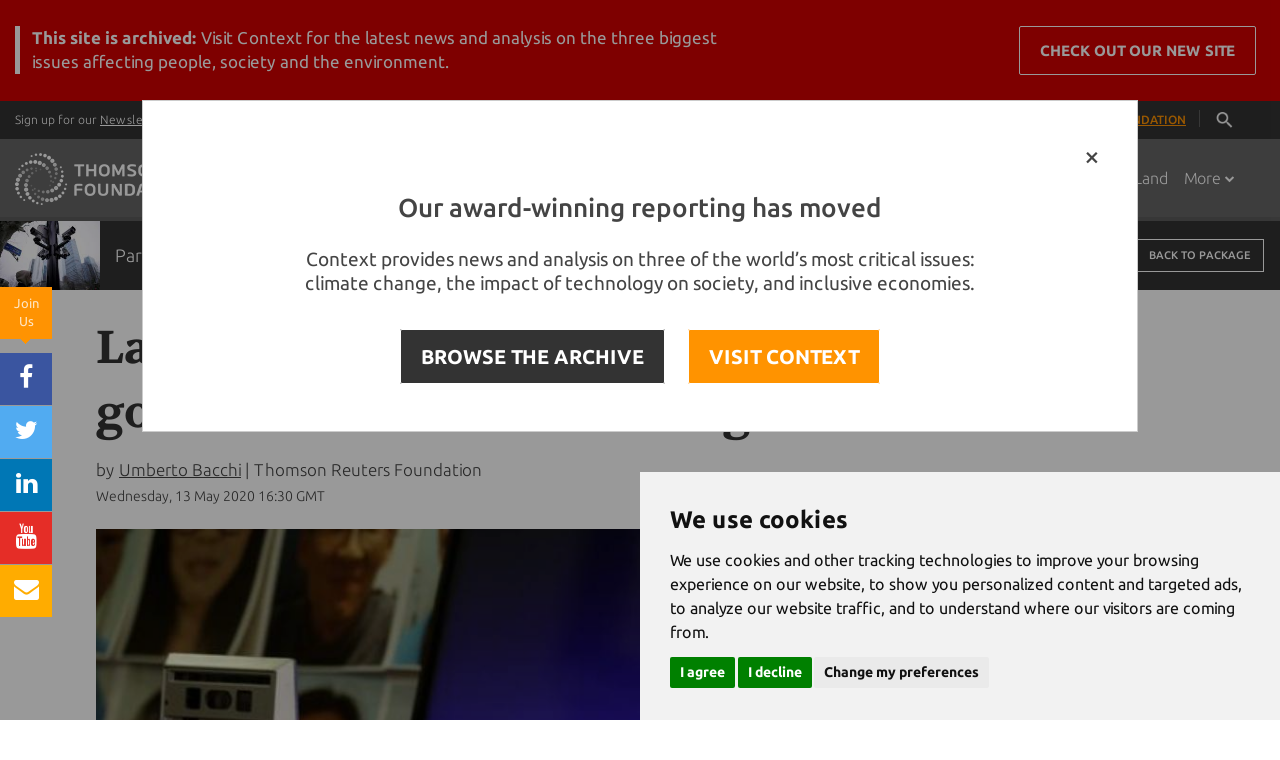

--- FILE ---
content_type: text/html;charset=UTF-8
request_url: https://news.trust.org/item/20200327085805-zcpnk/?source=package&id=49b3af3a-1dd4-4498-8636-6d2dafca46f2
body_size: 118709
content:





    
    


















<!DOCTYPE html>
<html>
  <head>
  	
		
		
				
	
    		
		
		
		
		
	    
		
			<title>Latest: Governments step up surveillance to fight coronavirus</title>
		 	
    <!-- Meta -->
    <meta charset="utf-8">
    <meta name="viewport" content="width=device-width, user-scalable=0, initial-scale=0.80">
    <meta name="google-site-verification" content="0PIobvjMFhTtAItsIxydl-1fnCSPwJTrbo46FZhxQpo" />
    <meta name="msvalidate.01" content="43FB4D70D1695A2399A02188D940C120" />
    <meta property="fb:pages" content="168811439104" />
    
            
    		<meta name="description" content="Authorities around the world are using facial recognition, apps and big data to track the spread of COVID-19 and monitor people under quarantine">
	   
    <meta name="author" content="Thomson Reuters Foundation">

		    <!-- Favicon -->
    <link rel="shortcut icon" href="/application/assets/genx/images/favicon-orange.ico?v=12345678">
    <meta name="apple-mobile-web-app-title" content="News">
    <link rel="apple-touch-icon" href="/application/assets/genx/images/apple-touch-icon.png?v=12345678">
    
    <!-- CSS Global Compulsory -->
    <style>

/*!
 * Bootstrap v3.3.2 (http://getbootstrap.com)
 * Copyright 2011-2015 Twitter, Inc.
 * Licensed under MIT (https://github.com/twbs/bootstrap/blob/master/LICENSE)
 *//*! normalize.css v3.0.2 | MIT License | git.io/normalize */html{font-family:sans-serif;-webkit-text-size-adjust:100%;-ms-text-size-adjust:100%}body{margin:0}article,aside,details,figcaption,figure,footer,header,hgroup,main,menu,nav,section,summary{display:block}audio,canvas,progress,video{display:inline-block;vertical-align:baseline}audio:not([controls]){display:none;height:0}[hidden],template{display:none}a{background-color:transparent}a:active,a:hover{outline:0}abbr[title]{border-bottom:1px dotted}b,strong{font-weight:700}dfn{font-style:italic}h1{margin:.67em 0;font-size:2em}mark{color:#000;background:#ff0}small{font-size:80%}sub,sup{position:relative;font-size:75%;line-height:0;vertical-align:baseline}sup{top:-.5em}sub{bottom:-.25em}img{border:0}svg:not(:root){overflow:hidden}figure{margin:1em 40px}hr{height:0;-webkit-box-sizing:content-box;-moz-box-sizing:content-box;box-sizing:content-box}pre{overflow:auto}code,kbd,pre,samp{font-family:monospace,monospace;font-size:1em}button,input,optgroup,select,textarea{margin:0;font:inherit;color:inherit}button{overflow:visible}button,select{text-transform:none}button,html input[type=button],input[type=reset],input[type=submit]{-webkit-appearance:button;cursor:pointer}button[disabled],html input[disabled]{cursor:default}button::-moz-focus-inner,input::-moz-focus-inner{padding:0;border:0}input{line-height:normal}input[type=checkbox],input[type=radio]{-webkit-box-sizing:border-box;-moz-box-sizing:border-box;box-sizing:border-box;padding:0}input[type=number]::-webkit-inner-spin-button,input[type=number]::-webkit-outer-spin-button{height:auto}input[type=search]{-webkit-box-sizing:content-box;-moz-box-sizing:content-box;box-sizing:content-box;-webkit-appearance:textfield}input[type=search]::-webkit-search-cancel-button,input[type=search]::-webkit-search-decoration{-webkit-appearance:none}fieldset{padding:.35em .625em .75em;margin:0 2px;border:1px solid silver}legend{padding:0;border:0}textarea{overflow:auto}optgroup{font-weight:700}table{border-spacing:0;border-collapse:collapse}td,th{padding:0}/*! Source: https://github.com/h5bp/html5-boilerplate/blob/master/src/css/main.css */@media print{*,:after,:before{color:#000!important;text-shadow:none!important;background:0 0!important;-webkit-box-shadow:none!important;box-shadow:none!important}a,a:visited{text-decoration:underline}a[href]:after{content:" (" attr(href) ")"}abbr[title]:after{content:" (" attr(title) ")"}a[href^="javascript:"]:after,a[href^="#"]:after{content:""}blockquote,pre{border:1px solid #999;page-break-inside:avoid}thead{display:table-header-group}img,tr{page-break-inside:avoid}img{max-width:100%!important}h2,h3,p{orphans:3;widows:3}h2,h3{page-break-after:avoid}select{background:#fff!important}.navbar{display:none}.btn>.caret,.dropup>.btn>.caret{border-top-color:#000!important}.label{border:1px solid #000}.table{border-collapse:collapse!important}.table td,.table th{background-color:#fff!important}.table-bordered td,.table-bordered th{border:1px solid #ddd!important}}@font-face{font-family:'Glyphicons Halflings';src:url(../fonts/glyphicons-halflings-regular.eot);src:url(../fonts/glyphicons-halflings-regular.eot?#iefix) format('embedded-opentype'),url(../fonts/glyphicons-halflings-regular.woff2) format('woff2'),url(../fonts/glyphicons-halflings-regular.woff) format('woff'),url(../fonts/glyphicons-halflings-regular.ttf) format('truetype'),url(../fonts/glyphicons-halflings-regular.svg#glyphicons_halflingsregular) format('svg')}.glyphicon{position:relative;top:1px;display:inline-block;font-family:'Glyphicons Halflings';font-style:normal;font-weight:400;line-height:1;-webkit-font-smoothing:antialiased;-moz-osx-font-smoothing:grayscale}.glyphicon-asterisk:before{content:"\2a"}.glyphicon-plus:before{content:"\2b"}.glyphicon-eur:before,.glyphicon-euro:before{content:"\20ac"}.glyphicon-minus:before{content:"\2212"}.glyphicon-cloud:before{content:"\2601"}.glyphicon-envelope:before{content:"\2709"}.glyphicon-pencil:before{content:"\270f"}.glyphicon-glass:before{content:"\e001"}.glyphicon-music:before{content:"\e002"}.glyphicon-search:before{content:"\e003"}.glyphicon-heart:before{content:"\e005"}.glyphicon-star:before{content:"\e006"}.glyphicon-star-empty:before{content:"\e007"}.glyphicon-user:before{content:"\e008"}.glyphicon-film:before{content:"\e009"}.glyphicon-th-large:before{content:"\e010"}.glyphicon-th:before{content:"\e011"}.glyphicon-th-list:before{content:"\e012"}.glyphicon-ok:before{content:"\e013"}.glyphicon-remove:before{content:"\e014"}.glyphicon-zoom-in:before{content:"\e015"}.glyphicon-zoom-out:before{content:"\e016"}.glyphicon-off:before{content:"\e017"}.glyphicon-signal:before{content:"\e018"}.glyphicon-cog:before{content:"\e019"}.glyphicon-trash:before{content:"\e020"}.glyphicon-home:before{content:"\e021"}.glyphicon-file:before{content:"\e022"}.glyphicon-time:before{content:"\e023"}.glyphicon-road:before{content:"\e024"}.glyphicon-download-alt:before{content:"\e025"}.glyphicon-download:before{content:"\e026"}.glyphicon-upload:before{content:"\e027"}.glyphicon-inbox:before{content:"\e028"}.glyphicon-play-circle:before{content:"\e029"}.glyphicon-repeat:before{content:"\e030"}.glyphicon-refresh:before{content:"\e031"}.glyphicon-list-alt:before{content:"\e032"}.glyphicon-lock:before{content:"\e033"}.glyphicon-flag:before{content:"\e034"}.glyphicon-headphones:before{content:"\e035"}.glyphicon-volume-off:before{content:"\e036"}.glyphicon-volume-down:before{content:"\e037"}.glyphicon-volume-up:before{content:"\e038"}.glyphicon-qrcode:before{content:"\e039"}.glyphicon-barcode:before{content:"\e040"}.glyphicon-tag:before{content:"\e041"}.glyphicon-tags:before{content:"\e042"}.glyphicon-book:before{content:"\e043"}.glyphicon-bookmark:before{content:"\e044"}.glyphicon-print:before{content:"\e045"}.glyphicon-camera:before{content:"\e046"}.glyphicon-font:before{content:"\e047"}.glyphicon-bold:before{content:"\e048"}.glyphicon-italic:before{content:"\e049"}.glyphicon-text-height:before{content:"\e050"}.glyphicon-text-width:before{content:"\e051"}.glyphicon-align-left:before{content:"\e052"}.glyphicon-align-center:before{content:"\e053"}.glyphicon-align-right:before{content:"\e054"}.glyphicon-align-justify:before{content:"\e055"}.glyphicon-list:before{content:"\e056"}.glyphicon-indent-left:before{content:"\e057"}.glyphicon-indent-right:before{content:"\e058"}.glyphicon-facetime-video:before{content:"\e059"}.glyphicon-picture:before{content:"\e060"}.glyphicon-map-marker:before{content:"\e062"}.glyphicon-adjust:before{content:"\e063"}.glyphicon-tint:before{content:"\e064"}.glyphicon-edit:before{content:"\e065"}.glyphicon-share:before{content:"\e066"}.glyphicon-check:before{content:"\e067"}.glyphicon-move:before{content:"\e068"}.glyphicon-step-backward:before{content:"\e069"}.glyphicon-fast-backward:before{content:"\e070"}.glyphicon-backward:before{content:"\e071"}.glyphicon-play:before{content:"\e072"}.glyphicon-pause:before{content:"\e073"}.glyphicon-stop:before{content:"\e074"}.glyphicon-forward:before{content:"\e075"}.glyphicon-fast-forward:before{content:"\e076"}.glyphicon-step-forward:before{content:"\e077"}.glyphicon-eject:before{content:"\e078"}.glyphicon-chevron-left:before{content:"\e079"}.glyphicon-chevron-right:before{content:"\e080"}.glyphicon-plus-sign:before{content:"\e081"}.glyphicon-minus-sign:before{content:"\e082"}.glyphicon-remove-sign:before{content:"\e083"}.glyphicon-ok-sign:before{content:"\e084"}.glyphicon-question-sign:before{content:"\e085"}.glyphicon-info-sign:before{content:"\e086"}.glyphicon-screenshot:before{content:"\e087"}.glyphicon-remove-circle:before{content:"\e088"}.glyphicon-ok-circle:before{content:"\e089"}.glyphicon-ban-circle:before{content:"\e090"}.glyphicon-arrow-left:before{content:"\e091"}.glyphicon-arrow-right:before{content:"\e092"}.glyphicon-arrow-up:before{content:"\e093"}.glyphicon-arrow-down:before{content:"\e094"}.glyphicon-share-alt:before{content:"\e095"}.glyphicon-resize-full:before{content:"\e096"}.glyphicon-resize-small:before{content:"\e097"}.glyphicon-exclamation-sign:before{content:"\e101"}.glyphicon-gift:before{content:"\e102"}.glyphicon-leaf:before{content:"\e103"}.glyphicon-fire:before{content:"\e104"}.glyphicon-eye-open:before{content:"\e105"}.glyphicon-eye-close:before{content:"\e106"}.glyphicon-warning-sign:before{content:"\e107"}.glyphicon-plane:before{content:"\e108"}.glyphicon-calendar:before{content:"\e109"}.glyphicon-random:before{content:"\e110"}.glyphicon-comment:before{content:"\e111"}.glyphicon-magnet:before{content:"\e112"}.glyphicon-chevron-up:before{content:"\e113"}.glyphicon-chevron-down:before{content:"\e114"}.glyphicon-retweet:before{content:"\e115"}.glyphicon-shopping-cart:before{content:"\e116"}.glyphicon-folder-close:before{content:"\e117"}.glyphicon-folder-open:before{content:"\e118"}.glyphicon-resize-vertical:before{content:"\e119"}.glyphicon-resize-horizontal:before{content:"\e120"}.glyphicon-hdd:before{content:"\e121"}.glyphicon-bullhorn:before{content:"\e122"}.glyphicon-bell:before{content:"\e123"}.glyphicon-certificate:before{content:"\e124"}.glyphicon-thumbs-up:before{content:"\e125"}.glyphicon-thumbs-down:before{content:"\e126"}.glyphicon-hand-right:before{content:"\e127"}.glyphicon-hand-left:before{content:"\e128"}.glyphicon-hand-up:before{content:"\e129"}.glyphicon-hand-down:before{content:"\e130"}.glyphicon-circle-arrow-right:before{content:"\e131"}.glyphicon-circle-arrow-left:before{content:"\e132"}.glyphicon-circle-arrow-up:before{content:"\e133"}.glyphicon-circle-arrow-down:before{content:"\e134"}.glyphicon-globe:before{content:"\e135"}.glyphicon-wrench:before{content:"\e136"}.glyphicon-tasks:before{content:"\e137"}.glyphicon-filter:before{content:"\e138"}.glyphicon-briefcase:before{content:"\e139"}.glyphicon-fullscreen:before{content:"\e140"}.glyphicon-dashboard:before{content:"\e141"}.glyphicon-paperclip:before{content:"\e142"}.glyphicon-heart-empty:before{content:"\e143"}.glyphicon-link:before{content:"\e144"}.glyphicon-phone:before{content:"\e145"}.glyphicon-pushpin:before{content:"\e146"}.glyphicon-usd:before{content:"\e148"}.glyphicon-gbp:before{content:"\e149"}.glyphicon-sort:before{content:"\e150"}.glyphicon-sort-by-alphabet:before{content:"\e151"}.glyphicon-sort-by-alphabet-alt:before{content:"\e152"}.glyphicon-sort-by-order:before{content:"\e153"}.glyphicon-sort-by-order-alt:before{content:"\e154"}.glyphicon-sort-by-attributes:before{content:"\e155"}.glyphicon-sort-by-attributes-alt:before{content:"\e156"}.glyphicon-unchecked:before{content:"\e157"}.glyphicon-expand:before{content:"\e158"}.glyphicon-collapse-down:before{content:"\e159"}.glyphicon-collapse-up:before{content:"\e160"}.glyphicon-log-in:before{content:"\e161"}.glyphicon-flash:before{content:"\e162"}.glyphicon-log-out:before{content:"\e163"}.glyphicon-new-window:before{content:"\e164"}.glyphicon-record:before{content:"\e165"}.glyphicon-save:before{content:"\e166"}.glyphicon-open:before{content:"\e167"}.glyphicon-saved:before{content:"\e168"}.glyphicon-import:before{content:"\e169"}.glyphicon-export:before{content:"\e170"}.glyphicon-send:before{content:"\e171"}.glyphicon-floppy-disk:before{content:"\e172"}.glyphicon-floppy-saved:before{content:"\e173"}.glyphicon-floppy-remove:before{content:"\e174"}.glyphicon-floppy-save:before{content:"\e175"}.glyphicon-floppy-open:before{content:"\e176"}.glyphicon-credit-card:before{content:"\e177"}.glyphicon-transfer:before{content:"\e178"}.glyphicon-cutlery:before{content:"\e179"}.glyphicon-header:before{content:"\e180"}.glyphicon-compressed:before{content:"\e181"}.glyphicon-earphone:before{content:"\e182"}.glyphicon-phone-alt:before{content:"\e183"}.glyphicon-tower:before{content:"\e184"}.glyphicon-stats:before{content:"\e185"}.glyphicon-sd-video:before{content:"\e186"}.glyphicon-hd-video:before{content:"\e187"}.glyphicon-subtitles:before{content:"\e188"}.glyphicon-sound-stereo:before{content:"\e189"}.glyphicon-sound-dolby:before{content:"\e190"}.glyphicon-sound-5-1:before{content:"\e191"}.glyphicon-sound-6-1:before{content:"\e192"}.glyphicon-sound-7-1:before{content:"\e193"}.glyphicon-copyright-mark:before{content:"\e194"}.glyphicon-registration-mark:before{content:"\e195"}.glyphicon-cloud-download:before{content:"\e197"}.glyphicon-cloud-upload:before{content:"\e198"}.glyphicon-tree-conifer:before{content:"\e199"}.glyphicon-tree-deciduous:before{content:"\e200"}.glyphicon-cd:before{content:"\e201"}.glyphicon-save-file:before{content:"\e202"}.glyphicon-open-file:before{content:"\e203"}.glyphicon-level-up:before{content:"\e204"}.glyphicon-copy:before{content:"\e205"}.glyphicon-paste:before{content:"\e206"}.glyphicon-alert:before{content:"\e209"}.glyphicon-equalizer:before{content:"\e210"}.glyphicon-king:before{content:"\e211"}.glyphicon-queen:before{content:"\e212"}.glyphicon-pawn:before{content:"\e213"}.glyphicon-bishop:before{content:"\e214"}.glyphicon-knight:before{content:"\e215"}.glyphicon-baby-formula:before{content:"\e216"}.glyphicon-tent:before{content:"\26fa"}.glyphicon-blackboard:before{content:"\e218"}.glyphicon-bed:before{content:"\e219"}.glyphicon-apple:before{content:"\f8ff"}.glyphicon-erase:before{content:"\e221"}.glyphicon-hourglass:before{content:"\231b"}.glyphicon-lamp:before{content:"\e223"}.glyphicon-duplicate:before{content:"\e224"}.glyphicon-piggy-bank:before{content:"\e225"}.glyphicon-scissors:before{content:"\e226"}.glyphicon-bitcoin:before{content:"\e227"}.glyphicon-yen:before{content:"\00a5"}.glyphicon-ruble:before{content:"\20bd"}.glyphicon-scale:before{content:"\e230"}.glyphicon-ice-lolly:before{content:"\e231"}.glyphicon-ice-lolly-tasted:before{content:"\e232"}.glyphicon-education:before{content:"\e233"}.glyphicon-option-horizontal:before{content:"\e234"}.glyphicon-option-vertical:before{content:"\e235"}.glyphicon-menu-hamburger:before{content:"\e236"}.glyphicon-modal-window:before{content:"\e237"}.glyphicon-oil:before{content:"\e238"}.glyphicon-grain:before{content:"\e239"}.glyphicon-sunglasses:before{content:"\e240"}.glyphicon-text-size:before{content:"\e241"}.glyphicon-text-color:before{content:"\e242"}.glyphicon-text-background:before{content:"\e243"}.glyphicon-object-align-top:before{content:"\e244"}.glyphicon-object-align-bottom:before{content:"\e245"}.glyphicon-object-align-horizontal:before{content:"\e246"}.glyphicon-object-align-left:before{content:"\e247"}.glyphicon-object-align-vertical:before{content:"\e248"}.glyphicon-object-align-right:before{content:"\e249"}.glyphicon-triangle-right:before{content:"\e250"}.glyphicon-triangle-left:before{content:"\e251"}.glyphicon-triangle-bottom:before{content:"\e252"}.glyphicon-triangle-top:before{content:"\e253"}.glyphicon-console:before{content:"\e254"}.glyphicon-superscript:before{content:"\e255"}.glyphicon-subscript:before{content:"\e256"}.glyphicon-menu-left:before{content:"\e257"}.glyphicon-menu-right:before{content:"\e258"}.glyphicon-menu-down:before{content:"\e259"}.glyphicon-menu-up:before{content:"\e260"}*{-webkit-box-sizing:border-box;-moz-box-sizing:border-box;box-sizing:border-box}:after,:before{-webkit-box-sizing:border-box;-moz-box-sizing:border-box;box-sizing:border-box}html{font-size:10px;-webkit-tap-highlight-color:rgba(0,0,0,0)}body{font-family:"Helvetica Neue",Helvetica,Arial,sans-serif;font-size:14px;line-height:1.42857143;color:#333;background-color:#fff}button,input,select,textarea{font-family:inherit;font-size:inherit;line-height:inherit}a{color:#337ab7;text-decoration:none}a:focus,a:hover{color:#23527c;text-decoration:underline}a:focus{outline:thin dotted;outline:5px auto -webkit-focus-ring-color;outline-offset:-2px}figure{margin:0}img{vertical-align:middle}.carousel-inner>.item>a>img,.carousel-inner>.item>img,.img-responsive,.thumbnail a>img,.thumbnail>img{display:block;max-width:100%;height:auto}.img-rounded{border-radius:6px}.img-thumbnail{display:inline-block;max-width:100%;height:auto;padding:4px;line-height:1.42857143;background-color:#fff;border:1px solid #ddd;border-radius:4px;-webkit-transition:all .2s ease-in-out;-o-transition:all .2s ease-in-out;transition:all .2s ease-in-out}.img-circle{border-radius:50%}hr{margin-top:20px;margin-bottom:20px;border:0;border-top:1px solid #eee}.sr-only{position:absolute;width:1px;height:1px;padding:0;margin:-1px;overflow:hidden;clip:rect(0,0,0,0);border:0}.sr-only-focusable:active,.sr-only-focusable:focus{position:static;width:auto;height:auto;margin:0;overflow:visible;clip:auto}.h1,.h2,.h3,.h4,.h5,.h6,h1,h2,h3,h4,h5,h6{font-family:inherit;font-weight:500;line-height:1.1;color:inherit}.h1 .small,.h1 small,.h2 .small,.h2 small,.h3 .small,.h3 small,.h4 .small,.h4 small,.h5 .small,.h5 small,.h6 .small,.h6 small,h1 .small,h1 small,h2 .small,h2 small,h3 .small,h3 small,h4 .small,h4 small,h5 .small,h5 small,h6 .small,h6 small{font-weight:400;line-height:1;color:#777}.h1,.h2,.h3,h1,h2,h3{margin-top:20px;margin-bottom:10px}.h1 .small,.h1 small,.h2 .small,.h2 small,.h3 .small,.h3 small,h1 .small,h1 small,h2 .small,h2 small,h3 .small,h3 small{font-size:65%}.h4,.h5,.h6,h4,h5,h6{margin-top:10px;margin-bottom:10px}.h4 .small,.h4 small,.h5 .small,.h5 small,.h6 .small,.h6 small,h4 .small,h4 small,h5 .small,h5 small,h6 .small,h6 small{font-size:75%}.h1,h1{font-size:36px}.h2,h2{font-size:30px}.h3,h3{font-size:24px}.h4,h4{font-size:18px}.h5,h5{font-size:14px}.h6,h6{font-size:12px}p{margin:0 0 10px}.lead{margin-bottom:20px;font-size:16px;font-weight:300;line-height:1.4}@media (min-width:768px){.lead{font-size:21px}}.small,small{font-size:85%}.mark,mark{padding:.2em;background-color:#fcf8e3}.text-left{text-align:left}.text-right{text-align:right}.text-center{text-align:center}.text-justify{text-align:justify}.text-nowrap{white-space:nowrap}.text-lowercase{text-transform:lowercase}.text-uppercase{text-transform:uppercase}.text-capitalize{text-transform:capitalize}.text-muted{color:#777}.text-primary{color:#337ab7}a.text-primary:hover{color:#286090}.text-success{color:#3c763d}a.text-success:hover{color:#2b542c}.text-info{color:#31708f}a.text-info:hover{color:#245269}.text-warning{color:#8a6d3b}a.text-warning:hover{color:#66512c}.text-danger{color:#a94442}a.text-danger:hover{color:#843534}.bg-primary{color:#fff;background-color:#337ab7}a.bg-primary:hover{background-color:#286090}.bg-success{background-color:#dff0d8}a.bg-success:hover{background-color:#c1e2b3}.bg-info{background-color:#d9edf7}a.bg-info:hover{background-color:#afd9ee}.bg-warning{background-color:#fcf8e3}a.bg-warning:hover{background-color:#f7ecb5}.bg-danger{background-color:#f2dede}a.bg-danger:hover{background-color:#e4b9b9}.page-header{padding-bottom:9px;margin:40px 0 20px;border-bottom:1px solid #eee}ol,ul{margin-top:0;margin-bottom:10px}ol ol,ol ul,ul ol,ul ul{margin-bottom:0}.list-unstyled{padding-left:0;list-style:none}.list-inline{padding-left:0;margin-left:-5px;list-style:none}.list-inline>li{display:inline-block;padding-right:5px;padding-left:5px}dl{margin-top:0;margin-bottom:20px}dd,dt{line-height:1.42857143}dt{font-weight:700}dd{margin-left:0}@media (min-width:768px){.dl-horizontal dt{float:left;width:160px;overflow:hidden;clear:left;text-align:right;text-overflow:ellipsis;white-space:nowrap}.dl-horizontal dd{margin-left:180px}}abbr[data-original-title],abbr[title]{cursor:help;border-bottom:1px dotted #777}.initialism{font-size:90%;text-transform:uppercase}blockquote{padding:10px 20px;margin:0 0 20px;font-size:17.5px;border-left:5px solid #eee}blockquote ol:last-child,blockquote p:last-child,blockquote ul:last-child{margin-bottom:0}blockquote .small,blockquote footer,blockquote small{display:block;font-size:80%;line-height:1.42857143;color:#777}blockquote .small:before,blockquote footer:before,blockquote small:before{content:'\2014 \00A0'}.blockquote-reverse,blockquote.pull-right{padding-right:15px;padding-left:0;text-align:right;border-right:5px solid #eee;border-left:0}.blockquote-reverse .small:before,.blockquote-reverse footer:before,.blockquote-reverse small:before,blockquote.pull-right .small:before,blockquote.pull-right footer:before,blockquote.pull-right small:before{content:''}.blockquote-reverse .small:after,.blockquote-reverse footer:after,.blockquote-reverse small:after,blockquote.pull-right .small:after,blockquote.pull-right footer:after,blockquote.pull-right small:after{content:'\00A0 \2014'}address{margin-bottom:20px;font-style:normal;line-height:1.42857143}code,kbd,pre,samp{font-family:Menlo,Monaco,Consolas,"Courier New",monospace}code{padding:2px 4px;font-size:90%;color:#c7254e;background-color:#f9f2f4;border-radius:4px}kbd{padding:2px 4px;font-size:90%;color:#fff;background-color:#333;border-radius:3px;-webkit-box-shadow:inset 0 -1px 0 rgba(0,0,0,.25);box-shadow:inset 0 -1px 0 rgba(0,0,0,.25)}kbd kbd{padding:0;font-size:100%;font-weight:700;-webkit-box-shadow:none;box-shadow:none}pre{display:block;padding:9.5px;margin:0 0 10px;font-size:13px;line-height:1.42857143;color:#333;word-break:break-all;word-wrap:break-word;background-color:#f5f5f5;border:1px solid #ccc;border-radius:4px}pre code{padding:0;font-size:inherit;color:inherit;white-space:pre-wrap;background-color:transparent;border-radius:0}.pre-scrollable{max-height:340px;overflow-y:scroll}.container{padding-right:15px;padding-left:15px;margin-right:auto;margin-left:auto}@media (min-width:768px){.container{width:750px}}@media (min-width:992px){.container{width:970px}}@media (min-width:1200px){.container{width:1170px}}.container-fluid{padding-right:15px;padding-left:15px;margin-right:auto;margin-left:auto}.row{margin-right:-15px;margin-left:-15px}.col-lg-1,.col-lg-10,.col-lg-11,.col-lg-12,.col-lg-2,.col-lg-3,.col-lg-4,.col-lg-5,.col-lg-6,.col-lg-7,.col-lg-8,.col-lg-9,.col-md-1,.col-md-10,.col-md-11,.col-md-12,.col-md-2,.col-md-3,.col-md-4,.col-md-5,.col-md-6,.col-md-7,.col-md-8,.col-md-9,.col-sm-1,.col-sm-10,.col-sm-11,.col-sm-12,.col-sm-2,.col-sm-3,.col-sm-4,.col-sm-5,.col-sm-6,.col-sm-7,.col-sm-8,.col-sm-9,.col-xs-1,.col-xs-10,.col-xs-11,.col-xs-12,.col-xs-2,.col-xs-3,.col-xs-4,.col-xs-5,.col-xs-6,.col-xs-7,.col-xs-8,.col-xs-9{position:relative;min-height:1px;padding-right:15px;padding-left:15px}.col-xs-1,.col-xs-10,.col-xs-11,.col-xs-12,.col-xs-2,.col-xs-3,.col-xs-4,.col-xs-5,.col-xs-6,.col-xs-7,.col-xs-8,.col-xs-9{float:left}.col-xs-12{width:100%}.col-xs-11{width:91.66666667%}.col-xs-10{width:83.33333333%}.col-xs-9{width:75%}.col-xs-8{width:66.66666667%}.col-xs-7{width:58.33333333%}.col-xs-6{width:50%}.col-xs-5{width:41.66666667%}.col-xs-4{width:33.33333333%}.col-xs-3{width:25%}.col-xs-2{width:16.66666667%}.col-xs-1{width:8.33333333%}.col-xs-pull-12{right:100%}.col-xs-pull-11{right:91.66666667%}.col-xs-pull-10{right:83.33333333%}.col-xs-pull-9{right:75%}.col-xs-pull-8{right:66.66666667%}.col-xs-pull-7{right:58.33333333%}.col-xs-pull-6{right:50%}.col-xs-pull-5{right:41.66666667%}.col-xs-pull-4{right:33.33333333%}.col-xs-pull-3{right:25%}.col-xs-pull-2{right:16.66666667%}.col-xs-pull-1{right:8.33333333%}.col-xs-pull-0{right:auto}.col-xs-push-12{left:100%}.col-xs-push-11{left:91.66666667%}.col-xs-push-10{left:83.33333333%}.col-xs-push-9{left:75%}.col-xs-push-8{left:66.66666667%}.col-xs-push-7{left:58.33333333%}.col-xs-push-6{left:50%}.col-xs-push-5{left:41.66666667%}.col-xs-push-4{left:33.33333333%}.col-xs-push-3{left:25%}.col-xs-push-2{left:16.66666667%}.col-xs-push-1{left:8.33333333%}.col-xs-push-0{left:auto}.col-xs-offset-12{margin-left:100%}.col-xs-offset-11{margin-left:91.66666667%}.col-xs-offset-10{margin-left:83.33333333%}.col-xs-offset-9{margin-left:75%}.col-xs-offset-8{margin-left:66.66666667%}.col-xs-offset-7{margin-left:58.33333333%}.col-xs-offset-6{margin-left:50%}.col-xs-offset-5{margin-left:41.66666667%}.col-xs-offset-4{margin-left:33.33333333%}.col-xs-offset-3{margin-left:25%}.col-xs-offset-2{margin-left:16.66666667%}.col-xs-offset-1{margin-left:8.33333333%}.col-xs-offset-0{margin-left:0}@media (min-width:768px){.col-sm-1,.col-sm-10,.col-sm-11,.col-sm-12,.col-sm-2,.col-sm-3,.col-sm-4,.col-sm-5,.col-sm-6,.col-sm-7,.col-sm-8,.col-sm-9{float:left}.col-sm-12{width:100%}.col-sm-11{width:91.66666667%}.col-sm-10{width:83.33333333%}.col-sm-9{width:75%}.col-sm-8{width:66.66666667%}.col-sm-7{width:58.33333333%}.col-sm-6{width:50%}.col-sm-5{width:41.66666667%}.col-sm-4{width:33.33333333%}.col-sm-3{width:25%}.col-sm-2{width:16.66666667%}.col-sm-1{width:8.33333333%}.col-sm-pull-12{right:100%}.col-sm-pull-11{right:91.66666667%}.col-sm-pull-10{right:83.33333333%}.col-sm-pull-9{right:75%}.col-sm-pull-8{right:66.66666667%}.col-sm-pull-7{right:58.33333333%}.col-sm-pull-6{right:50%}.col-sm-pull-5{right:41.66666667%}.col-sm-pull-4{right:33.33333333%}.col-sm-pull-3{right:25%}.col-sm-pull-2{right:16.66666667%}.col-sm-pull-1{right:8.33333333%}.col-sm-pull-0{right:auto}.col-sm-push-12{left:100%}.col-sm-push-11{left:91.66666667%}.col-sm-push-10{left:83.33333333%}.col-sm-push-9{left:75%}.col-sm-push-8{left:66.66666667%}.col-sm-push-7{left:58.33333333%}.col-sm-push-6{left:50%}.col-sm-push-5{left:41.66666667%}.col-sm-push-4{left:33.33333333%}.col-sm-push-3{left:25%}.col-sm-push-2{left:16.66666667%}.col-sm-push-1{left:8.33333333%}.col-sm-push-0{left:auto}.col-sm-offset-12{margin-left:100%}.col-sm-offset-11{margin-left:91.66666667%}.col-sm-offset-10{margin-left:83.33333333%}.col-sm-offset-9{margin-left:75%}.col-sm-offset-8{margin-left:66.66666667%}.col-sm-offset-7{margin-left:58.33333333%}.col-sm-offset-6{margin-left:50%}.col-sm-offset-5{margin-left:41.66666667%}.col-sm-offset-4{margin-left:33.33333333%}.col-sm-offset-3{margin-left:25%}.col-sm-offset-2{margin-left:16.66666667%}.col-sm-offset-1{margin-left:8.33333333%}.col-sm-offset-0{margin-left:0}}@media (min-width:992px){.col-md-1,.col-md-10,.col-md-11,.col-md-12,.col-md-2,.col-md-3,.col-md-4,.col-md-5,.col-md-6,.col-md-7,.col-md-8,.col-md-9{float:left}.col-md-12{width:100%}.col-md-11{width:91.66666667%}.col-md-10{width:83.33333333%}.col-md-9{width:75%}.col-md-8{width:66.66666667%}.col-md-7{width:58.33333333%}.col-md-6{width:50%}.col-md-5{width:41.66666667%}.col-md-4{width:33.33333333%}.col-md-3{width:25%}.col-md-2{width:16.66666667%}.col-md-1{width:8.33333333%}.col-md-pull-12{right:100%}.col-md-pull-11{right:91.66666667%}.col-md-pull-10{right:83.33333333%}.col-md-pull-9{right:75%}.col-md-pull-8{right:66.66666667%}.col-md-pull-7{right:58.33333333%}.col-md-pull-6{right:50%}.col-md-pull-5{right:41.66666667%}.col-md-pull-4{right:33.33333333%}.col-md-pull-3{right:25%}.col-md-pull-2{right:16.66666667%}.col-md-pull-1{right:8.33333333%}.col-md-pull-0{right:auto}.col-md-push-12{left:100%}.col-md-push-11{left:91.66666667%}.col-md-push-10{left:83.33333333%}.col-md-push-9{left:75%}.col-md-push-8{left:66.66666667%}.col-md-push-7{left:58.33333333%}.col-md-push-6{left:50%}.col-md-push-5{left:41.66666667%}.col-md-push-4{left:33.33333333%}.col-md-push-3{left:25%}.col-md-push-2{left:16.66666667%}.col-md-push-1{left:8.33333333%}.col-md-push-0{left:auto}.col-md-offset-12{margin-left:100%}.col-md-offset-11{margin-left:91.66666667%}.col-md-offset-10{margin-left:83.33333333%}.col-md-offset-9{margin-left:75%}.col-md-offset-8{margin-left:66.66666667%}.col-md-offset-7{margin-left:58.33333333%}.col-md-offset-6{margin-left:50%}.col-md-offset-5{margin-left:41.66666667%}.col-md-offset-4{margin-left:33.33333333%}.col-md-offset-3{margin-left:25%}.col-md-offset-2{margin-left:16.66666667%}.col-md-offset-1{margin-left:8.33333333%}.col-md-offset-0{margin-left:0}}@media (min-width:1200px){.col-lg-1,.col-lg-10,.col-lg-11,.col-lg-12,.col-lg-2,.col-lg-3,.col-lg-4,.col-lg-5,.col-lg-6,.col-lg-7,.col-lg-8,.col-lg-9{float:left}.col-lg-12{width:100%}.col-lg-11{width:91.66666667%}.col-lg-10{width:83.33333333%}.col-lg-9{width:75%}.col-lg-8{width:66.66666667%}.col-lg-7{width:58.33333333%}.col-lg-6{width:50%}.col-lg-5{width:41.66666667%}.col-lg-4{width:33.33333333%}.col-lg-3{width:25%}.col-lg-2{width:16.66666667%}.col-lg-1{width:8.33333333%}.col-lg-pull-12{right:100%}.col-lg-pull-11{right:91.66666667%}.col-lg-pull-10{right:83.33333333%}.col-lg-pull-9{right:75%}.col-lg-pull-8{right:66.66666667%}.col-lg-pull-7{right:58.33333333%}.col-lg-pull-6{right:50%}.col-lg-pull-5{right:41.66666667%}.col-lg-pull-4{right:33.33333333%}.col-lg-pull-3{right:25%}.col-lg-pull-2{right:16.66666667%}.col-lg-pull-1{right:8.33333333%}.col-lg-pull-0{right:auto}.col-lg-push-12{left:100%}.col-lg-push-11{left:91.66666667%}.col-lg-push-10{left:83.33333333%}.col-lg-push-9{left:75%}.col-lg-push-8{left:66.66666667%}.col-lg-push-7{left:58.33333333%}.col-lg-push-6{left:50%}.col-lg-push-5{left:41.66666667%}.col-lg-push-4{left:33.33333333%}.col-lg-push-3{left:25%}.col-lg-push-2{left:16.66666667%}.col-lg-push-1{left:8.33333333%}.col-lg-push-0{left:auto}.col-lg-offset-12{margin-left:100%}.col-lg-offset-11{margin-left:91.66666667%}.col-lg-offset-10{margin-left:83.33333333%}.col-lg-offset-9{margin-left:75%}.col-lg-offset-8{margin-left:66.66666667%}.col-lg-offset-7{margin-left:58.33333333%}.col-lg-offset-6{margin-left:50%}.col-lg-offset-5{margin-left:41.66666667%}.col-lg-offset-4{margin-left:33.33333333%}.col-lg-offset-3{margin-left:25%}.col-lg-offset-2{margin-left:16.66666667%}.col-lg-offset-1{margin-left:8.33333333%}.col-lg-offset-0{margin-left:0}}table{background-color:transparent}caption{padding-top:8px;padding-bottom:8px;color:#777;text-align:left}th{text-align:left}.table{width:100%;max-width:100%;margin-bottom:20px}.table>tbody>tr>td,.table>tbody>tr>th,.table>tfoot>tr>td,.table>tfoot>tr>th,.table>thead>tr>td,.table>thead>tr>th{padding:8px;line-height:1.42857143;vertical-align:top;border-top:1px solid #ddd}.table>thead>tr>th{vertical-align:bottom;border-bottom:2px solid #ddd}.table>caption+thead>tr:first-child>td,.table>caption+thead>tr:first-child>th,.table>colgroup+thead>tr:first-child>td,.table>colgroup+thead>tr:first-child>th,.table>thead:first-child>tr:first-child>td,.table>thead:first-child>tr:first-child>th{border-top:0}.table>tbody+tbody{border-top:2px solid #ddd}.table .table{background-color:#fff}.table-condensed>tbody>tr>td,.table-condensed>tbody>tr>th,.table-condensed>tfoot>tr>td,.table-condensed>tfoot>tr>th,.table-condensed>thead>tr>td,.table-condensed>thead>tr>th{padding:5px}.table-bordered{border:1px solid #ddd}.table-bordered>tbody>tr>td,.table-bordered>tbody>tr>th,.table-bordered>tfoot>tr>td,.table-bordered>tfoot>tr>th,.table-bordered>thead>tr>td,.table-bordered>thead>tr>th{border:1px solid #ddd}.table-bordered>thead>tr>td,.table-bordered>thead>tr>th{border-bottom-width:2px}.table-striped>tbody>tr:nth-of-type(odd){background-color:#f9f9f9}.table-hover>tbody>tr:hover{background-color:#f5f5f5}table col[class*=col-]{position:static;display:table-column;float:none}table td[class*=col-],table th[class*=col-]{position:static;display:table-cell;float:none}.table>tbody>tr.active>td,.table>tbody>tr.active>th,.table>tbody>tr>td.active,.table>tbody>tr>th.active,.table>tfoot>tr.active>td,.table>tfoot>tr.active>th,.table>tfoot>tr>td.active,.table>tfoot>tr>th.active,.table>thead>tr.active>td,.table>thead>tr.active>th,.table>thead>tr>td.active,.table>thead>tr>th.active{background-color:#f5f5f5}.table-hover>tbody>tr.active:hover>td,.table-hover>tbody>tr.active:hover>th,.table-hover>tbody>tr:hover>.active,.table-hover>tbody>tr>td.active:hover,.table-hover>tbody>tr>th.active:hover{background-color:#e8e8e8}.table>tbody>tr.success>td,.table>tbody>tr.success>th,.table>tbody>tr>td.success,.table>tbody>tr>th.success,.table>tfoot>tr.success>td,.table>tfoot>tr.success>th,.table>tfoot>tr>td.success,.table>tfoot>tr>th.success,.table>thead>tr.success>td,.table>thead>tr.success>th,.table>thead>tr>td.success,.table>thead>tr>th.success{background-color:#dff0d8}.table-hover>tbody>tr.success:hover>td,.table-hover>tbody>tr.success:hover>th,.table-hover>tbody>tr:hover>.success,.table-hover>tbody>tr>td.success:hover,.table-hover>tbody>tr>th.success:hover{background-color:#d0e9c6}.table>tbody>tr.info>td,.table>tbody>tr.info>th,.table>tbody>tr>td.info,.table>tbody>tr>th.info,.table>tfoot>tr.info>td,.table>tfoot>tr.info>th,.table>tfoot>tr>td.info,.table>tfoot>tr>th.info,.table>thead>tr.info>td,.table>thead>tr.info>th,.table>thead>tr>td.info,.table>thead>tr>th.info{background-color:#d9edf7}.table-hover>tbody>tr.info:hover>td,.table-hover>tbody>tr.info:hover>th,.table-hover>tbody>tr:hover>.info,.table-hover>tbody>tr>td.info:hover,.table-hover>tbody>tr>th.info:hover{background-color:#c4e3f3}.table>tbody>tr.warning>td,.table>tbody>tr.warning>th,.table>tbody>tr>td.warning,.table>tbody>tr>th.warning,.table>tfoot>tr.warning>td,.table>tfoot>tr.warning>th,.table>tfoot>tr>td.warning,.table>tfoot>tr>th.warning,.table>thead>tr.warning>td,.table>thead>tr.warning>th,.table>thead>tr>td.warning,.table>thead>tr>th.warning{background-color:#fcf8e3}.table-hover>tbody>tr.warning:hover>td,.table-hover>tbody>tr.warning:hover>th,.table-hover>tbody>tr:hover>.warning,.table-hover>tbody>tr>td.warning:hover,.table-hover>tbody>tr>th.warning:hover{background-color:#faf2cc}.table>tbody>tr.danger>td,.table>tbody>tr.danger>th,.table>tbody>tr>td.danger,.table>tbody>tr>th.danger,.table>tfoot>tr.danger>td,.table>tfoot>tr.danger>th,.table>tfoot>tr>td.danger,.table>tfoot>tr>th.danger,.table>thead>tr.danger>td,.table>thead>tr.danger>th,.table>thead>tr>td.danger,.table>thead>tr>th.danger{background-color:#f2dede}.table-hover>tbody>tr.danger:hover>td,.table-hover>tbody>tr.danger:hover>th,.table-hover>tbody>tr:hover>.danger,.table-hover>tbody>tr>td.danger:hover,.table-hover>tbody>tr>th.danger:hover{background-color:#ebcccc}.table-responsive{min-height:.01%;overflow-x:auto}@media screen and (max-width:767px){.table-responsive{width:100%;margin-bottom:15px;overflow-y:hidden;-ms-overflow-style:-ms-autohiding-scrollbar;border:1px solid #ddd}.table-responsive>.table{margin-bottom:0}.table-responsive>.table>tbody>tr>td,.table-responsive>.table>tbody>tr>th,.table-responsive>.table>tfoot>tr>td,.table-responsive>.table>tfoot>tr>th,.table-responsive>.table>thead>tr>td,.table-responsive>.table>thead>tr>th{white-space:nowrap}.table-responsive>.table-bordered{border:0}.table-responsive>.table-bordered>tbody>tr>td:first-child,.table-responsive>.table-bordered>tbody>tr>th:first-child,.table-responsive>.table-bordered>tfoot>tr>td:first-child,.table-responsive>.table-bordered>tfoot>tr>th:first-child,.table-responsive>.table-bordered>thead>tr>td:first-child,.table-responsive>.table-bordered>thead>tr>th:first-child{border-left:0}.table-responsive>.table-bordered>tbody>tr>td:last-child,.table-responsive>.table-bordered>tbody>tr>th:last-child,.table-responsive>.table-bordered>tfoot>tr>td:last-child,.table-responsive>.table-bordered>tfoot>tr>th:last-child,.table-responsive>.table-bordered>thead>tr>td:last-child,.table-responsive>.table-bordered>thead>tr>th:last-child{border-right:0}.table-responsive>.table-bordered>tbody>tr:last-child>td,.table-responsive>.table-bordered>tbody>tr:last-child>th,.table-responsive>.table-bordered>tfoot>tr:last-child>td,.table-responsive>.table-bordered>tfoot>tr:last-child>th{border-bottom:0}}fieldset{min-width:0;padding:0;margin:0;border:0}legend{display:block;width:100%;padding:0;margin-bottom:20px;font-size:21px;line-height:inherit;color:#333;border:0;border-bottom:1px solid #e5e5e5}label{display:inline-block;max-width:100%;margin-bottom:5px;font-weight:700}input[type=search]{-webkit-box-sizing:border-box;-moz-box-sizing:border-box;box-sizing:border-box}input[type=checkbox],input[type=radio]{margin:4px 0 0;margin-top:1px \9;line-height:normal}input[type=file]{display:block}input[type=range]{display:block;width:100%}select[multiple],select[size]{height:auto}input[type=file]:focus,input[type=checkbox]:focus,input[type=radio]:focus{outline:thin dotted;outline:5px auto -webkit-focus-ring-color;outline-offset:-2px}output{display:block;padding-top:7px;font-size:14px;line-height:1.42857143;color:#555}.form-control{display:block;width:100%;height:34px;padding:6px 12px;font-size:14px;line-height:1.42857143;color:#555;background-color:#fff;background-image:none;border:1px solid #ccc;border-radius:4px;-webkit-box-shadow:inset 0 1px 1px rgba(0,0,0,.075);box-shadow:inset 0 1px 1px rgba(0,0,0,.075);-webkit-transition:border-color ease-in-out .15s,-webkit-box-shadow ease-in-out .15s;-o-transition:border-color ease-in-out .15s,box-shadow ease-in-out .15s;transition:border-color ease-in-out .15s,box-shadow ease-in-out .15s}.form-control:focus{border-color:#66afe9;outline:0;-webkit-box-shadow:inset 0 1px 1px rgba(0,0,0,.075),0 0 8px rgba(102,175,233,.6);box-shadow:inset 0 1px 1px rgba(0,0,0,.075),0 0 8px rgba(102,175,233,.6)}.form-control::-moz-placeholder{color:#999;opacity:1}.form-control:-ms-input-placeholder{color:#999}.form-control::-webkit-input-placeholder{color:#999}.form-control[disabled],.form-control[readonly],fieldset[disabled] .form-control{cursor:not-allowed;background-color:#eee;opacity:1}textarea.form-control{height:auto}input[type=search]{-webkit-appearance:none}@media screen and (-webkit-min-device-pixel-ratio:0){input[type=date],input[type=time],input[type=datetime-local],input[type=month]{line-height:34px}.input-group-sm input[type=date],.input-group-sm input[type=time],.input-group-sm input[type=datetime-local],.input-group-sm input[type=month],input[type=date].input-sm,input[type=time].input-sm,input[type=datetime-local].input-sm,input[type=month].input-sm{line-height:30px}.input-group-lg input[type=date],.input-group-lg input[type=time],.input-group-lg input[type=datetime-local],.input-group-lg input[type=month],input[type=date].input-lg,input[type=time].input-lg,input[type=datetime-local].input-lg,input[type=month].input-lg{line-height:46px}}.form-group{margin-bottom:15px}.checkbox,.radio{position:relative;display:block;margin-top:10px;margin-bottom:10px}.checkbox label,.radio label{min-height:20px;padding-left:20px;margin-bottom:0;font-weight:400;cursor:pointer}.checkbox input[type=checkbox],.checkbox-inline input[type=checkbox],.radio input[type=radio],.radio-inline input[type=radio]{position:absolute;margin-top:4px \9;margin-left:-20px}.checkbox+.checkbox,.radio+.radio{margin-top:-5px}.checkbox-inline,.radio-inline{display:inline-block;padding-left:20px;margin-bottom:0;font-weight:400;vertical-align:middle;cursor:pointer}.checkbox-inline+.checkbox-inline,.radio-inline+.radio-inline{margin-top:0;margin-left:10px}fieldset[disabled] input[type=checkbox],fieldset[disabled] input[type=radio],input[type=checkbox].disabled,input[type=checkbox][disabled],input[type=radio].disabled,input[type=radio][disabled]{cursor:not-allowed}.checkbox-inline.disabled,.radio-inline.disabled,fieldset[disabled] .checkbox-inline,fieldset[disabled] .radio-inline{cursor:not-allowed}.checkbox.disabled label,.radio.disabled label,fieldset[disabled] .checkbox label,fieldset[disabled] .radio label{cursor:not-allowed}.form-control-static{padding-top:7px;padding-bottom:7px;margin-bottom:0}.form-control-static.input-lg,.form-control-static.input-sm{padding-right:0;padding-left:0}.input-sm{height:30px;padding:5px 10px;font-size:12px;line-height:1.5;border-radius:3px}select.input-sm{height:30px;line-height:30px}select[multiple].input-sm,textarea.input-sm{height:auto}.form-group-sm .form-control{height:30px;padding:5px 10px;font-size:12px;line-height:1.5;border-radius:3px}select.form-group-sm .form-control{height:30px;line-height:30px}select[multiple].form-group-sm .form-control,textarea.form-group-sm .form-control{height:auto}.form-group-sm .form-control-static{height:30px;padding:5px 10px;font-size:12px;line-height:1.5}.input-lg{height:46px;padding:10px 16px;font-size:18px;line-height:1.3333333;border-radius:6px}select.input-lg{height:46px;line-height:46px}select[multiple].input-lg,textarea.input-lg{height:auto}.form-group-lg .form-control{height:46px;padding:10px 16px;font-size:18px;line-height:1.3333333;border-radius:6px}select.form-group-lg .form-control{height:46px;line-height:46px}select[multiple].form-group-lg .form-control,textarea.form-group-lg .form-control{height:auto}.form-group-lg .form-control-static{height:46px;padding:10px 16px;font-size:18px;line-height:1.3333333}.has-feedback{position:relative}.has-feedback .form-control{padding-right:42.5px}.form-control-feedback{position:absolute;top:0;right:0;z-index:2;display:block;width:34px;height:34px;line-height:34px;text-align:center;pointer-events:none}.input-lg+.form-control-feedback{width:46px;height:46px;line-height:46px}.input-sm+.form-control-feedback{width:30px;height:30px;line-height:30px}.has-success .checkbox,.has-success .checkbox-inline,.has-success .control-label,.has-success .help-block,.has-success .radio,.has-success .radio-inline,.has-success.checkbox label,.has-success.checkbox-inline label,.has-success.radio label,.has-success.radio-inline label{color:#3c763d}.has-success .form-control{border-color:#3c763d;-webkit-box-shadow:inset 0 1px 1px rgba(0,0,0,.075);box-shadow:inset 0 1px 1px rgba(0,0,0,.075)}.has-success .form-control:focus{border-color:#2b542c;-webkit-box-shadow:inset 0 1px 1px rgba(0,0,0,.075),0 0 6px #67b168;box-shadow:inset 0 1px 1px rgba(0,0,0,.075),0 0 6px #67b168}.has-success .input-group-addon{color:#3c763d;background-color:#dff0d8;border-color:#3c763d}.has-success .form-control-feedback{color:#3c763d}.has-warning .checkbox,.has-warning .checkbox-inline,.has-warning .control-label,.has-warning .help-block,.has-warning .radio,.has-warning .radio-inline,.has-warning.checkbox label,.has-warning.checkbox-inline label,.has-warning.radio label,.has-warning.radio-inline label{color:#8a6d3b}.has-warning .form-control{border-color:#8a6d3b;-webkit-box-shadow:inset 0 1px 1px rgba(0,0,0,.075);box-shadow:inset 0 1px 1px rgba(0,0,0,.075)}.has-warning .form-control:focus{border-color:#66512c;-webkit-box-shadow:inset 0 1px 1px rgba(0,0,0,.075),0 0 6px #c0a16b;box-shadow:inset 0 1px 1px rgba(0,0,0,.075),0 0 6px #c0a16b}.has-warning .input-group-addon{color:#8a6d3b;background-color:#fcf8e3;border-color:#8a6d3b}.has-warning .form-control-feedback{color:#8a6d3b}.has-error .checkbox,.has-error .checkbox-inline,.has-error .control-label,.has-error .help-block,.has-error .radio,.has-error .radio-inline,.has-error.checkbox label,.has-error.checkbox-inline label,.has-error.radio label,.has-error.radio-inline label{color:#a94442}.has-error .form-control{border-color:#a94442;-webkit-box-shadow:inset 0 1px 1px rgba(0,0,0,.075);box-shadow:inset 0 1px 1px rgba(0,0,0,.075)}.has-error .form-control:focus{border-color:#843534;-webkit-box-shadow:inset 0 1px 1px rgba(0,0,0,.075),0 0 6px #ce8483;box-shadow:inset 0 1px 1px rgba(0,0,0,.075),0 0 6px #ce8483}.has-error .input-group-addon{color:#a94442;background-color:#f2dede;border-color:#a94442}.has-error .form-control-feedback{color:#a94442}.has-feedback label~.form-control-feedback{top:25px}.has-feedback label.sr-only~.form-control-feedback{top:0}.help-block{display:block;margin-top:5px;margin-bottom:10px;color:#737373}@media (min-width:768px){.form-inline .form-group{display:inline-block;margin-bottom:0;vertical-align:middle}.form-inline .form-control{display:inline-block;width:auto;vertical-align:middle}.form-inline .form-control-static{display:inline-block}.form-inline .input-group{display:inline-table;vertical-align:middle}.form-inline .input-group .form-control,.form-inline .input-group .input-group-addon,.form-inline .input-group .input-group-btn{width:auto}.form-inline .input-group>.form-control{width:100%}.form-inline .control-label{margin-bottom:0;vertical-align:middle}.form-inline .checkbox,.form-inline .radio{display:inline-block;margin-top:0;margin-bottom:0;vertical-align:middle}.form-inline .checkbox label,.form-inline .radio label{padding-left:0}.form-inline .checkbox input[type=checkbox],.form-inline .radio input[type=radio]{position:relative;margin-left:0}.form-inline .has-feedback .form-control-feedback{top:0}}.form-horizontal .checkbox,.form-horizontal .checkbox-inline,.form-horizontal .radio,.form-horizontal .radio-inline{padding-top:7px;margin-top:0;margin-bottom:0}.form-horizontal .checkbox,.form-horizontal .radio{min-height:27px}.form-horizontal .form-group{margin-right:-15px;margin-left:-15px}@media (min-width:768px){.form-horizontal .control-label{padding-top:7px;margin-bottom:0;text-align:right}}.form-horizontal .has-feedback .form-control-feedback{right:15px}@media (min-width:768px){.form-horizontal .form-group-lg .control-label{padding-top:14.33px}}@media (min-width:768px){.form-horizontal .form-group-sm .control-label{padding-top:6px}}.btn{display:inline-block;padding:6px 12px;margin-bottom:0;font-size:14px;font-weight:400;line-height:1.42857143;text-align:center;white-space:nowrap;vertical-align:middle;-ms-touch-action:manipulation;touch-action:manipulation;cursor:pointer;-webkit-user-select:none;-moz-user-select:none;-ms-user-select:none;user-select:none;background-image:none;border:1px solid transparent;border-radius:4px}.btn.active.focus,.btn.active:focus,.btn.focus,.btn:active.focus,.btn:active:focus,.btn:focus{outline:thin dotted;outline:5px auto -webkit-focus-ring-color;outline-offset:-2px}.btn.focus,.btn:focus,.btn:hover{color:#333;text-decoration:none}.btn.active,.btn:active{background-image:none;outline:0;-webkit-box-shadow:inset 0 3px 5px rgba(0,0,0,.125);box-shadow:inset 0 3px 5px rgba(0,0,0,.125)}.btn.disabled,.btn[disabled],fieldset[disabled] .btn{pointer-events:none;cursor:not-allowed;filter:alpha(opacity=65);-webkit-box-shadow:none;box-shadow:none;opacity:.65}.btn-default{color:#333;background-color:#fff;border-color:#ccc}.btn-default.active,.btn-default.focus,.btn-default:active,.btn-default:focus,.btn-default:hover,.open>.dropdown-toggle.btn-default{color:#333;background-color:#e6e6e6;border-color:#adadad}.btn-default.active,.btn-default:active,.open>.dropdown-toggle.btn-default{background-image:none}.btn-default.disabled,.btn-default.disabled.active,.btn-default.disabled.focus,.btn-default.disabled:active,.btn-default.disabled:focus,.btn-default.disabled:hover,.btn-default[disabled],.btn-default[disabled].active,.btn-default[disabled].focus,.btn-default[disabled]:active,.btn-default[disabled]:focus,.btn-default[disabled]:hover,fieldset[disabled] .btn-default,fieldset[disabled] .btn-default.active,fieldset[disabled] .btn-default.focus,fieldset[disabled] .btn-default:active,fieldset[disabled] .btn-default:focus,fieldset[disabled] .btn-default:hover{background-color:#fff;border-color:#ccc}.btn-default .badge{color:#fff;background-color:#333}.btn-primary{color:#fff;background-color:#337ab7;border-color:#2e6da4}.btn-primary.active,.btn-primary.focus,.btn-primary:active,.btn-primary:focus,.btn-primary:hover,.open>.dropdown-toggle.btn-primary{color:#fff;background-color:#286090;border-color:#204d74}.btn-primary.active,.btn-primary:active,.open>.dropdown-toggle.btn-primary{background-image:none}.btn-primary.disabled,.btn-primary.disabled.active,.btn-primary.disabled.focus,.btn-primary.disabled:active,.btn-primary.disabled:focus,.btn-primary.disabled:hover,.btn-primary[disabled],.btn-primary[disabled].active,.btn-primary[disabled].focus,.btn-primary[disabled]:active,.btn-primary[disabled]:focus,.btn-primary[disabled]:hover,fieldset[disabled] .btn-primary,fieldset[disabled] .btn-primary.active,fieldset[disabled] .btn-primary.focus,fieldset[disabled] .btn-primary:active,fieldset[disabled] .btn-primary:focus,fieldset[disabled] .btn-primary:hover{background-color:#337ab7;border-color:#2e6da4}.btn-primary .badge{color:#337ab7;background-color:#fff}.btn-success{color:#fff;background-color:#5cb85c;border-color:#4cae4c}.btn-success.active,.btn-success.focus,.btn-success:active,.btn-success:focus,.btn-success:hover,.open>.dropdown-toggle.btn-success{color:#fff;background-color:#449d44;border-color:#398439}.btn-success.active,.btn-success:active,.open>.dropdown-toggle.btn-success{background-image:none}.btn-success.disabled,.btn-success.disabled.active,.btn-success.disabled.focus,.btn-success.disabled:active,.btn-success.disabled:focus,.btn-success.disabled:hover,.btn-success[disabled],.btn-success[disabled].active,.btn-success[disabled].focus,.btn-success[disabled]:active,.btn-success[disabled]:focus,.btn-success[disabled]:hover,fieldset[disabled] .btn-success,fieldset[disabled] .btn-success.active,fieldset[disabled] .btn-success.focus,fieldset[disabled] .btn-success:active,fieldset[disabled] .btn-success:focus,fieldset[disabled] .btn-success:hover{background-color:#5cb85c;border-color:#4cae4c}.btn-success .badge{color:#5cb85c;background-color:#fff}.btn-info{color:#fff;background-color:#5bc0de;border-color:#46b8da}.btn-info.active,.btn-info.focus,.btn-info:active,.btn-info:focus,.btn-info:hover,.open>.dropdown-toggle.btn-info{color:#fff;background-color:#31b0d5;border-color:#269abc}.btn-info.active,.btn-info:active,.open>.dropdown-toggle.btn-info{background-image:none}.btn-info.disabled,.btn-info.disabled.active,.btn-info.disabled.focus,.btn-info.disabled:active,.btn-info.disabled:focus,.btn-info.disabled:hover,.btn-info[disabled],.btn-info[disabled].active,.btn-info[disabled].focus,.btn-info[disabled]:active,.btn-info[disabled]:focus,.btn-info[disabled]:hover,fieldset[disabled] .btn-info,fieldset[disabled] .btn-info.active,fieldset[disabled] .btn-info.focus,fieldset[disabled] .btn-info:active,fieldset[disabled] .btn-info:focus,fieldset[disabled] .btn-info:hover{background-color:#5bc0de;border-color:#46b8da}.btn-info .badge{color:#5bc0de;background-color:#fff}.btn-warning{color:#fff;background-color:#f0ad4e;border-color:#eea236}.btn-warning.active,.btn-warning.focus,.btn-warning:active,.btn-warning:focus,.btn-warning:hover,.open>.dropdown-toggle.btn-warning{color:#fff;background-color:#ec971f;border-color:#d58512}.btn-warning.active,.btn-warning:active,.open>.dropdown-toggle.btn-warning{background-image:none}.btn-warning.disabled,.btn-warning.disabled.active,.btn-warning.disabled.focus,.btn-warning.disabled:active,.btn-warning.disabled:focus,.btn-warning.disabled:hover,.btn-warning[disabled],.btn-warning[disabled].active,.btn-warning[disabled].focus,.btn-warning[disabled]:active,.btn-warning[disabled]:focus,.btn-warning[disabled]:hover,fieldset[disabled] .btn-warning,fieldset[disabled] .btn-warning.active,fieldset[disabled] .btn-warning.focus,fieldset[disabled] .btn-warning:active,fieldset[disabled] .btn-warning:focus,fieldset[disabled] .btn-warning:hover{background-color:#f0ad4e;border-color:#eea236}.btn-warning .badge{color:#f0ad4e;background-color:#fff}.btn-danger{color:#fff;background-color:#d9534f;border-color:#d43f3a}.btn-danger.active,.btn-danger.focus,.btn-danger:active,.btn-danger:focus,.btn-danger:hover,.open>.dropdown-toggle.btn-danger{color:#fff;background-color:#c9302c;border-color:#ac2925}.btn-danger.active,.btn-danger:active,.open>.dropdown-toggle.btn-danger{background-image:none}.btn-danger.disabled,.btn-danger.disabled.active,.btn-danger.disabled.focus,.btn-danger.disabled:active,.btn-danger.disabled:focus,.btn-danger.disabled:hover,.btn-danger[disabled],.btn-danger[disabled].active,.btn-danger[disabled].focus,.btn-danger[disabled]:active,.btn-danger[disabled]:focus,.btn-danger[disabled]:hover,fieldset[disabled] .btn-danger,fieldset[disabled] .btn-danger.active,fieldset[disabled] .btn-danger.focus,fieldset[disabled] .btn-danger:active,fieldset[disabled] .btn-danger:focus,fieldset[disabled] .btn-danger:hover{background-color:#d9534f;border-color:#d43f3a}.btn-danger .badge{color:#d9534f;background-color:#fff}.btn-link{font-weight:400;color:#337ab7;border-radius:0}.btn-link,.btn-link.active,.btn-link:active,.btn-link[disabled],fieldset[disabled] .btn-link{background-color:transparent;-webkit-box-shadow:none;box-shadow:none}.btn-link,.btn-link:active,.btn-link:focus,.btn-link:hover{border-color:transparent}.btn-link:focus,.btn-link:hover{color:#23527c;text-decoration:underline;background-color:transparent}.btn-link[disabled]:focus,.btn-link[disabled]:hover,fieldset[disabled] .btn-link:focus,fieldset[disabled] .btn-link:hover{color:#777;text-decoration:none}.btn-group-lg>.btn,.btn-lg{padding:10px 16px;font-size:18px;line-height:1.3333333;border-radius:6px}.btn-group-sm>.btn,.btn-sm{padding:5px 10px;font-size:12px;line-height:1.5;border-radius:3px}.btn-group-xs>.btn,.btn-xs{padding:1px 5px;font-size:12px;line-height:1.5;border-radius:3px}.btn-block{display:block;width:100%}.btn-block+.btn-block{margin-top:5px}input[type=button].btn-block,input[type=reset].btn-block,input[type=submit].btn-block{width:100%}.fade{opacity:0;-webkit-transition:opacity .15s linear;-o-transition:opacity .15s linear;transition:opacity .15s linear}.fade.in{opacity:1}.collapse{display:none;visibility:hidden}.collapse.in{display:block;visibility:visible}tr.collapse.in{display:table-row}tbody.collapse.in{display:table-row-group}.collapsing{position:relative;height:0;overflow:hidden;-webkit-transition-timing-function:ease;-o-transition-timing-function:ease;transition-timing-function:ease;-webkit-transition-duration:.35s;-o-transition-duration:.35s;transition-duration:.35s;-webkit-transition-property:height,visibility;-o-transition-property:height,visibility;transition-property:height,visibility}.caret{display:inline-block;width:0;height:0;margin-left:2px;vertical-align:middle;border-top:4px solid;border-right:4px solid transparent;border-left:4px solid transparent}.dropdown,.dropup{position:relative}.dropdown-toggle:focus{outline:0}.dropdown-menu{position:absolute;top:100%;left:0;z-index:1000;display:none;float:left;min-width:160px;padding:5px 0;margin:2px 0 0;font-size:14px;text-align:left;list-style:none;background-color:#fff;-webkit-background-clip:padding-box;background-clip:padding-box;border:1px solid #ccc;border:1px solid rgba(0,0,0,.15);border-radius:4px;-webkit-box-shadow:0 6px 12px rgba(0,0,0,.175);box-shadow:0 6px 12px rgba(0,0,0,.175)}.dropdown-menu.pull-right{right:0;left:auto}.dropdown-menu .divider{height:1px;margin:9px 0;overflow:hidden;background-color:#e5e5e5}.dropdown-menu>li>a{display:block;padding:3px 20px;clear:both;font-weight:400;line-height:1.42857143;color:#333;white-space:nowrap}.dropdown-menu>li>a:focus,.dropdown-menu>li>a:hover{color:#262626;text-decoration:none;background-color:#f5f5f5}.dropdown-menu>.active>a,.dropdown-menu>.active>a:focus,.dropdown-menu>.active>a:hover{color:#fff;text-decoration:none;background-color:#337ab7;outline:0}.dropdown-menu>.disabled>a,.dropdown-menu>.disabled>a:focus,.dropdown-menu>.disabled>a:hover{color:#777}.dropdown-menu>.disabled>a:focus,.dropdown-menu>.disabled>a:hover{text-decoration:none;cursor:not-allowed;background-color:transparent;background-image:none;filter:progid:DXImageTransform.Microsoft.gradient(enabled=false)}.open>.dropdown-menu{display:block}.open>a{outline:0}.dropdown-menu-right{right:0;left:auto}.dropdown-menu-left{right:auto;left:0}.dropdown-header{display:block;padding:3px 20px;font-size:12px;line-height:1.42857143;color:#777;white-space:nowrap}.dropdown-backdrop{position:fixed;top:0;right:0;bottom:0;left:0;z-index:990}.pull-right>.dropdown-menu{right:0;left:auto}.dropup .caret,.navbar-fixed-bottom .dropdown .caret{content:"";border-top:0;border-bottom:4px solid}.dropup .dropdown-menu,.navbar-fixed-bottom .dropdown .dropdown-menu{top:auto;bottom:100%;margin-bottom:2px}@media (min-width:768px){.navbar-right .dropdown-menu{right:0;left:auto}.navbar-right .dropdown-menu-left{right:auto;left:0}}.btn-group,.btn-group-vertical{position:relative;display:inline-block;vertical-align:middle}.btn-group-vertical>.btn,.btn-group>.btn{position:relative;float:left}.btn-group-vertical>.btn.active,.btn-group-vertical>.btn:active,.btn-group-vertical>.btn:focus,.btn-group-vertical>.btn:hover,.btn-group>.btn.active,.btn-group>.btn:active,.btn-group>.btn:focus,.btn-group>.btn:hover{z-index:2}.btn-group .btn+.btn,.btn-group .btn+.btn-group,.btn-group .btn-group+.btn,.btn-group .btn-group+.btn-group{margin-left:-1px}.btn-toolbar{margin-left:-5px}.btn-toolbar .btn-group,.btn-toolbar .input-group{float:left}.btn-toolbar>.btn,.btn-toolbar>.btn-group,.btn-toolbar>.input-group{margin-left:5px}.btn-group>.btn:not(:first-child):not(:last-child):not(.dropdown-toggle){border-radius:0}.btn-group>.btn:first-child{margin-left:0}.btn-group>.btn:first-child:not(:last-child):not(.dropdown-toggle){border-top-right-radius:0;border-bottom-right-radius:0}.btn-group>.btn:last-child:not(:first-child),.btn-group>.dropdown-toggle:not(:first-child){border-top-left-radius:0;border-bottom-left-radius:0}.btn-group>.btn-group{float:left}.btn-group>.btn-group:not(:first-child):not(:last-child)>.btn{border-radius:0}.btn-group>.btn-group:first-child:not(:last-child)>.btn:last-child,.btn-group>.btn-group:first-child:not(:last-child)>.dropdown-toggle{border-top-right-radius:0;border-bottom-right-radius:0}.btn-group>.btn-group:last-child:not(:first-child)>.btn:first-child{border-top-left-radius:0;border-bottom-left-radius:0}.btn-group .dropdown-toggle:active,.btn-group.open .dropdown-toggle{outline:0}.btn-group>.btn+.dropdown-toggle{padding-right:8px;padding-left:8px}.btn-group>.btn-lg+.dropdown-toggle{padding-right:12px;padding-left:12px}.btn-group.open .dropdown-toggle{-webkit-box-shadow:inset 0 3px 5px rgba(0,0,0,.125);box-shadow:inset 0 3px 5px rgba(0,0,0,.125)}.btn-group.open .dropdown-toggle.btn-link{-webkit-box-shadow:none;box-shadow:none}.btn .caret{margin-left:0}.btn-lg .caret{border-width:5px 5px 0;border-bottom-width:0}.dropup .btn-lg .caret{border-width:0 5px 5px}.btn-group-vertical>.btn,.btn-group-vertical>.btn-group,.btn-group-vertical>.btn-group>.btn{display:block;float:none;width:100%;max-width:100%}.btn-group-vertical>.btn-group>.btn{float:none}.btn-group-vertical>.btn+.btn,.btn-group-vertical>.btn+.btn-group,.btn-group-vertical>.btn-group+.btn,.btn-group-vertical>.btn-group+.btn-group{margin-top:-1px;margin-left:0}.btn-group-vertical>.btn:not(:first-child):not(:last-child){border-radius:0}.btn-group-vertical>.btn:first-child:not(:last-child){border-top-right-radius:4px;border-bottom-right-radius:0;border-bottom-left-radius:0}.btn-group-vertical>.btn:last-child:not(:first-child){border-top-left-radius:0;border-top-right-radius:0;border-bottom-left-radius:4px}.btn-group-vertical>.btn-group:not(:first-child):not(:last-child)>.btn{border-radius:0}.btn-group-vertical>.btn-group:first-child:not(:last-child)>.btn:last-child,.btn-group-vertical>.btn-group:first-child:not(:last-child)>.dropdown-toggle{border-bottom-right-radius:0;border-bottom-left-radius:0}.btn-group-vertical>.btn-group:last-child:not(:first-child)>.btn:first-child{border-top-left-radius:0;border-top-right-radius:0}.btn-group-justified{display:table;width:100%;table-layout:fixed;border-collapse:separate}.btn-group-justified>.btn,.btn-group-justified>.btn-group{display:table-cell;float:none;width:1%}.btn-group-justified>.btn-group .btn{width:100%}.btn-group-justified>.btn-group .dropdown-menu{left:auto}[data-toggle=buttons]>.btn input[type=checkbox],[data-toggle=buttons]>.btn input[type=radio],[data-toggle=buttons]>.btn-group>.btn input[type=checkbox],[data-toggle=buttons]>.btn-group>.btn input[type=radio]{position:absolute;clip:rect(0,0,0,0);pointer-events:none}.input-group{position:relative;display:table;border-collapse:separate}.input-group[class*=col-]{float:none;padding-right:0;padding-left:0}.input-group .form-control{position:relative;z-index:2;float:left;width:100%;margin-bottom:0}.input-group-lg>.form-control,.input-group-lg>.input-group-addon,.input-group-lg>.input-group-btn>.btn{height:46px;padding:10px 16px;font-size:18px;line-height:1.3333333;border-radius:6px}select.input-group-lg>.form-control,select.input-group-lg>.input-group-addon,select.input-group-lg>.input-group-btn>.btn{height:46px;line-height:46px}select[multiple].input-group-lg>.form-control,select[multiple].input-group-lg>.input-group-addon,select[multiple].input-group-lg>.input-group-btn>.btn,textarea.input-group-lg>.form-control,textarea.input-group-lg>.input-group-addon,textarea.input-group-lg>.input-group-btn>.btn{height:auto}.input-group-sm>.form-control,.input-group-sm>.input-group-addon,.input-group-sm>.input-group-btn>.btn{height:30px;padding:5px 10px;font-size:12px;line-height:1.5;border-radius:3px}select.input-group-sm>.form-control,select.input-group-sm>.input-group-addon,select.input-group-sm>.input-group-btn>.btn{height:30px;line-height:30px}select[multiple].input-group-sm>.form-control,select[multiple].input-group-sm>.input-group-addon,select[multiple].input-group-sm>.input-group-btn>.btn,textarea.input-group-sm>.form-control,textarea.input-group-sm>.input-group-addon,textarea.input-group-sm>.input-group-btn>.btn{height:auto}.input-group .form-control,.input-group-addon,.input-group-btn{display:table-cell}.input-group .form-control:not(:first-child):not(:last-child),.input-group-addon:not(:first-child):not(:last-child),.input-group-btn:not(:first-child):not(:last-child){border-radius:0}.input-group-addon,.input-group-btn{width:1%;white-space:nowrap;vertical-align:middle}.input-group-addon{padding:6px 12px;font-size:14px;font-weight:400;line-height:1;color:#555;text-align:center;background-color:#eee;border:1px solid #ccc;border-radius:4px}.input-group-addon.input-sm{padding:5px 10px;font-size:12px;border-radius:3px}.input-group-addon.input-lg{padding:10px 16px;font-size:18px;border-radius:6px}.input-group-addon input[type=checkbox],.input-group-addon input[type=radio]{margin-top:0}.input-group .form-control:first-child,.input-group-addon:first-child,.input-group-btn:first-child>.btn,.input-group-btn:first-child>.btn-group>.btn,.input-group-btn:first-child>.dropdown-toggle,.input-group-btn:last-child>.btn-group:not(:last-child)>.btn,.input-group-btn:last-child>.btn:not(:last-child):not(.dropdown-toggle){border-top-right-radius:0;border-bottom-right-radius:0}.input-group-addon:first-child{border-right:0}.input-group .form-control:last-child,.input-group-addon:last-child,.input-group-btn:first-child>.btn-group:not(:first-child)>.btn,.input-group-btn:first-child>.btn:not(:first-child),.input-group-btn:last-child>.btn,.input-group-btn:last-child>.btn-group>.btn,.input-group-btn:last-child>.dropdown-toggle{border-top-left-radius:0;border-bottom-left-radius:0}.input-group-addon:last-child{border-left:0}.input-group-btn{position:relative;font-size:0;white-space:nowrap}.input-group-btn>.btn{position:relative}.input-group-btn>.btn+.btn{margin-left:-1px}.input-group-btn>.btn:active,.input-group-btn>.btn:focus,.input-group-btn>.btn:hover{z-index:2}.input-group-btn:first-child>.btn,.input-group-btn:first-child>.btn-group{margin-right:-1px}.input-group-btn:last-child>.btn,.input-group-btn:last-child>.btn-group{margin-left:-1px}.nav{padding-left:0;margin-bottom:0;list-style:none}.nav>li{position:relative;display:block}.nav>li>a{position:relative;display:block;padding:10px 15px}.nav>li>a:focus,.nav>li>a:hover{text-decoration:none;background-color:#eee}.nav>li.disabled>a{color:#777}.nav>li.disabled>a:focus,.nav>li.disabled>a:hover{color:#777;text-decoration:none;cursor:not-allowed;background-color:transparent}.nav .open>a,.nav .open>a:focus,.nav .open>a:hover{background-color:#eee;border-color:#337ab7}.nav .nav-divider{height:1px;margin:9px 0;overflow:hidden;background-color:#e5e5e5}.nav>li>a>img{max-width:none}.nav-tabs{border-bottom:1px solid #ddd}.nav-tabs>li{float:left;margin-bottom:-1px}.nav-tabs>li>a{margin-right:2px;line-height:1.42857143;border:1px solid transparent;border-radius:4px 4px 0 0}.nav-tabs>li>a:hover{border-color:#eee #eee #ddd}.nav-tabs>li.active>a,.nav-tabs>li.active>a:focus,.nav-tabs>li.active>a:hover{color:#555;cursor:default;background-color:#fff;border:1px solid #ddd;border-bottom-color:transparent}.nav-tabs.nav-justified{width:100%;border-bottom:0}.nav-tabs.nav-justified>li{float:none}.nav-tabs.nav-justified>li>a{margin-bottom:5px;text-align:center}.nav-tabs.nav-justified>.dropdown .dropdown-menu{top:auto;left:auto}@media (min-width:768px){.nav-tabs.nav-justified>li{display:table-cell;width:1%}.nav-tabs.nav-justified>li>a{margin-bottom:0}}.nav-tabs.nav-justified>li>a{margin-right:0;border-radius:4px}.nav-tabs.nav-justified>.active>a,.nav-tabs.nav-justified>.active>a:focus,.nav-tabs.nav-justified>.active>a:hover{border:1px solid #ddd}@media (min-width:768px){.nav-tabs.nav-justified>li>a{border-bottom:1px solid #ddd;border-radius:4px 4px 0 0}.nav-tabs.nav-justified>.active>a,.nav-tabs.nav-justified>.active>a:focus,.nav-tabs.nav-justified>.active>a:hover{border-bottom-color:#fff}}.nav-pills>li{float:left}.nav-pills>li>a{border-radius:4px}.nav-pills>li+li{margin-left:2px}.nav-pills>li.active>a,.nav-pills>li.active>a:focus,.nav-pills>li.active>a:hover{color:#fff;background-color:#337ab7}.nav-stacked>li{float:none}.nav-stacked>li+li{margin-top:2px;margin-left:0}.nav-justified{width:100%}.nav-justified>li{float:none}.nav-justified>li>a{margin-bottom:5px;text-align:center}.nav-justified>.dropdown .dropdown-menu{top:auto;left:auto}@media (min-width:768px){.nav-justified>li{display:table-cell;width:1%}.nav-justified>li>a{margin-bottom:0}}.nav-tabs-justified{border-bottom:0}.nav-tabs-justified>li>a{margin-right:0;border-radius:4px}.nav-tabs-justified>.active>a,.nav-tabs-justified>.active>a:focus,.nav-tabs-justified>.active>a:hover{border:1px solid #ddd}@media (min-width:768px){.nav-tabs-justified>li>a{border-bottom:1px solid #ddd;border-radius:4px 4px 0 0}.nav-tabs-justified>.active>a,.nav-tabs-justified>.active>a:focus,.nav-tabs-justified>.active>a:hover{border-bottom-color:#fff}}.tab-content>.tab-pane{display:none;visibility:hidden}.tab-content>.active{display:block;visibility:visible}.nav-tabs .dropdown-menu{margin-top:-1px;border-top-left-radius:0;border-top-right-radius:0}.navbar{position:relative;min-height:50px;margin-bottom:20px;border:1px solid transparent}@media (min-width:768px){.navbar{border-radius:4px}}@media (min-width:768px){.navbar-header{float:left}}.navbar-collapse{padding-right:15px;padding-left:15px;overflow-x:visible;-webkit-overflow-scrolling:touch;border-top:1px solid transparent;-webkit-box-shadow:inset 0 1px 0 rgba(255,255,255,.1);box-shadow:inset 0 1px 0 rgba(255,255,255,.1)}.navbar-collapse.in{overflow-y:auto}@media (min-width:768px){.navbar-collapse{width:auto;border-top:0;-webkit-box-shadow:none;box-shadow:none}.navbar-collapse.collapse{display:block!important;height:auto!important;padding-bottom:0;overflow:visible!important;visibility:visible!important}.navbar-collapse.in{overflow-y:visible}.navbar-fixed-bottom .navbar-collapse,.navbar-fixed-top .navbar-collapse,.navbar-static-top .navbar-collapse{padding-right:0;padding-left:0}}.navbar-fixed-bottom .navbar-collapse,.navbar-fixed-top .navbar-collapse{max-height:340px}@media (max-device-width:480px) and (orientation:landscape){.navbar-fixed-bottom .navbar-collapse,.navbar-fixed-top .navbar-collapse{max-height:200px}}.container-fluid>.navbar-collapse,.container-fluid>.navbar-header,.container>.navbar-collapse,.container>.navbar-header{margin-right:-15px;margin-left:-15px}@media (min-width:768px){.container-fluid>.navbar-collapse,.container-fluid>.navbar-header,.container>.navbar-collapse,.container>.navbar-header{margin-right:0;margin-left:0}}.navbar-static-top{z-index:1000;border-width:0 0 1px}@media (min-width:768px){.navbar-static-top{border-radius:0}}.navbar-fixed-bottom,.navbar-fixed-top{position:fixed;right:0;left:0;z-index:1030}@media (min-width:768px){.navbar-fixed-bottom,.navbar-fixed-top{border-radius:0}}.navbar-fixed-top{top:0;border-width:0 0 1px}.navbar-fixed-bottom{bottom:0;margin-bottom:0;border-width:1px 0 0}.navbar-brand{float:left;height:50px;padding:15px 15px;font-size:18px;line-height:20px}.navbar-brand:focus,.navbar-brand:hover{text-decoration:none}.navbar-brand>img{display:block}@media (min-width:768px){.navbar>.container .navbar-brand,.navbar>.container-fluid .navbar-brand{margin-left:-15px}}.navbar-toggle{position:relative;float:right;padding:9px 10px;margin-top:8px;margin-right:15px;margin-bottom:8px;background-color:transparent;background-image:none;border:1px solid transparent;border-radius:4px}.navbar-toggle:focus{outline:0}.navbar-toggle .icon-bar{display:block;width:22px;height:2px;border-radius:1px}.navbar-toggle .icon-bar+.icon-bar{margin-top:4px}@media (min-width:768px){.navbar-toggle{display:none}}.navbar-nav{margin:7.5px -15px}.navbar-nav>li>a{padding-top:10px;padding-bottom:10px;line-height:20px}@media (max-width:767px){.navbar-nav .open .dropdown-menu{position:static;float:none;width:auto;margin-top:0;background-color:transparent;border:0;-webkit-box-shadow:none;box-shadow:none}.navbar-nav .open .dropdown-menu .dropdown-header,.navbar-nav .open .dropdown-menu>li>a{padding:5px 15px 5px 25px}.navbar-nav .open .dropdown-menu>li>a{line-height:20px}.navbar-nav .open .dropdown-menu>li>a:focus,.navbar-nav .open .dropdown-menu>li>a:hover{background-image:none}}@media (min-width:768px){.navbar-nav{float:left;margin:0}.navbar-nav>li{float:left}.navbar-nav>li>a{padding-top:15px;padding-bottom:15px}}.navbar-form{padding:10px 15px;margin-top:8px;margin-right:-15px;margin-bottom:8px;margin-left:-15px;border-top:1px solid transparent;border-bottom:1px solid transparent;-webkit-box-shadow:inset 0 1px 0 rgba(255,255,255,.1),0 1px 0 rgba(255,255,255,.1);box-shadow:inset 0 1px 0 rgba(255,255,255,.1),0 1px 0 rgba(255,255,255,.1)}@media (min-width:768px){.navbar-form .form-group{display:inline-block;margin-bottom:0;vertical-align:middle}.navbar-form .form-control{display:inline-block;width:auto;vertical-align:middle}.navbar-form .form-control-static{display:inline-block}.navbar-form .input-group{display:inline-table;vertical-align:middle}.navbar-form .input-group .form-control,.navbar-form .input-group .input-group-addon,.navbar-form .input-group .input-group-btn{width:auto}.navbar-form .input-group>.form-control{width:100%}.navbar-form .control-label{margin-bottom:0;vertical-align:middle}.navbar-form .checkbox,.navbar-form .radio{display:inline-block;margin-top:0;margin-bottom:0;vertical-align:middle}.navbar-form .checkbox label,.navbar-form .radio label{padding-left:0}.navbar-form .checkbox input[type=checkbox],.navbar-form .radio input[type=radio]{position:relative;margin-left:0}.navbar-form .has-feedback .form-control-feedback{top:0}}@media (max-width:767px){.navbar-form .form-group{margin-bottom:5px}.navbar-form .form-group:last-child{margin-bottom:0}}@media (min-width:768px){.navbar-form{width:auto;padding-top:0;padding-bottom:0;margin-right:0;margin-left:0;border:0;-webkit-box-shadow:none;box-shadow:none}}.navbar-nav>li>.dropdown-menu{margin-top:0;border-top-left-radius:0;border-top-right-radius:0}.navbar-fixed-bottom .navbar-nav>li>.dropdown-menu{margin-bottom:0;border-top-left-radius:4px;border-top-right-radius:4px;border-bottom-right-radius:0;border-bottom-left-radius:0}.navbar-btn{margin-top:8px;margin-bottom:8px}.navbar-btn.btn-sm{margin-top:10px;margin-bottom:10px}.navbar-btn.btn-xs{margin-top:14px;margin-bottom:14px}.navbar-text{margin-top:15px;margin-bottom:15px}@media (min-width:768px){.navbar-text{float:left;margin-right:15px;margin-left:15px}}@media (min-width:768px){.navbar-left{float:left!important}.navbar-right{float:right!important;margin-right:-15px}.navbar-right~.navbar-right{margin-right:0}}.navbar-default{background-color:#f8f8f8;border-color:#e7e7e7}.navbar-default .navbar-brand{color:#777}.navbar-default .navbar-brand:focus,.navbar-default .navbar-brand:hover{color:#5e5e5e;background-color:transparent}.navbar-default .navbar-text{color:#777}.navbar-default .navbar-nav>li>a{color:#777}.navbar-default .navbar-nav>li>a:focus,.navbar-default .navbar-nav>li>a:hover{color:#333;background-color:transparent}.navbar-default .navbar-nav>.active>a,.navbar-default .navbar-nav>.active>a:focus,.navbar-default .navbar-nav>.active>a:hover{color:#555;background-color:#e7e7e7}.navbar-default .navbar-nav>.disabled>a,.navbar-default .navbar-nav>.disabled>a:focus,.navbar-default .navbar-nav>.disabled>a:hover{color:#ccc;background-color:transparent}.navbar-default .navbar-toggle{border-color:#ddd}.navbar-default .navbar-toggle:focus,.navbar-default .navbar-toggle:hover{background-color:#ddd}.navbar-default .navbar-toggle .icon-bar{background-color:#888}.navbar-default .navbar-collapse,.navbar-default .navbar-form{border-color:#e7e7e7}.navbar-default .navbar-nav>.open>a,.navbar-default .navbar-nav>.open>a:focus,.navbar-default .navbar-nav>.open>a:hover{color:#555;background-color:#e7e7e7}@media (max-width:767px){.navbar-default .navbar-nav .open .dropdown-menu>li>a{color:#777}.navbar-default .navbar-nav .open .dropdown-menu>li>a:focus,.navbar-default .navbar-nav .open .dropdown-menu>li>a:hover{color:#333;background-color:transparent}.navbar-default .navbar-nav .open .dropdown-menu>.active>a,.navbar-default .navbar-nav .open .dropdown-menu>.active>a:focus,.navbar-default .navbar-nav .open .dropdown-menu>.active>a:hover{color:#555;background-color:#e7e7e7}.navbar-default .navbar-nav .open .dropdown-menu>.disabled>a,.navbar-default .navbar-nav .open .dropdown-menu>.disabled>a:focus,.navbar-default .navbar-nav .open .dropdown-menu>.disabled>a:hover{color:#ccc;background-color:transparent}}.navbar-default .navbar-link{color:#777}.navbar-default .navbar-link:hover{color:#333}.navbar-default .btn-link{color:#777}.navbar-default .btn-link:focus,.navbar-default .btn-link:hover{color:#333}.navbar-default .btn-link[disabled]:focus,.navbar-default .btn-link[disabled]:hover,fieldset[disabled] .navbar-default .btn-link:focus,fieldset[disabled] .navbar-default .btn-link:hover{color:#ccc}.navbar-inverse{background-color:#222;border-color:#080808}.navbar-inverse .navbar-brand{color:#9d9d9d}.navbar-inverse .navbar-brand:focus,.navbar-inverse .navbar-brand:hover{color:#fff;background-color:transparent}.navbar-inverse .navbar-text{color:#9d9d9d}.navbar-inverse .navbar-nav>li>a{color:#9d9d9d}.navbar-inverse .navbar-nav>li>a:focus,.navbar-inverse .navbar-nav>li>a:hover{color:#fff;background-color:transparent}.navbar-inverse .navbar-nav>.active>a,.navbar-inverse .navbar-nav>.active>a:focus,.navbar-inverse .navbar-nav>.active>a:hover{color:#fff;background-color:#080808}.navbar-inverse .navbar-nav>.disabled>a,.navbar-inverse .navbar-nav>.disabled>a:focus,.navbar-inverse .navbar-nav>.disabled>a:hover{color:#444;background-color:transparent}.navbar-inverse .navbar-toggle{border-color:#333}.navbar-inverse .navbar-toggle:focus,.navbar-inverse .navbar-toggle:hover{background-color:#333}.navbar-inverse .navbar-toggle .icon-bar{background-color:#fff}.navbar-inverse .navbar-collapse,.navbar-inverse .navbar-form{border-color:#101010}.navbar-inverse .navbar-nav>.open>a,.navbar-inverse .navbar-nav>.open>a:focus,.navbar-inverse .navbar-nav>.open>a:hover{color:#fff;background-color:#080808}@media (max-width:767px){.navbar-inverse .navbar-nav .open .dropdown-menu>.dropdown-header{border-color:#080808}.navbar-inverse .navbar-nav .open .dropdown-menu .divider{background-color:#080808}.navbar-inverse .navbar-nav .open .dropdown-menu>li>a{color:#9d9d9d}.navbar-inverse .navbar-nav .open .dropdown-menu>li>a:focus,.navbar-inverse .navbar-nav .open .dropdown-menu>li>a:hover{color:#fff;background-color:transparent}.navbar-inverse .navbar-nav .open .dropdown-menu>.active>a,.navbar-inverse .navbar-nav .open .dropdown-menu>.active>a:focus,.navbar-inverse .navbar-nav .open .dropdown-menu>.active>a:hover{color:#fff;background-color:#080808}.navbar-inverse .navbar-nav .open .dropdown-menu>.disabled>a,.navbar-inverse .navbar-nav .open .dropdown-menu>.disabled>a:focus,.navbar-inverse .navbar-nav .open .dropdown-menu>.disabled>a:hover{color:#444;background-color:transparent}}.navbar-inverse .navbar-link{color:#9d9d9d}.navbar-inverse .navbar-link:hover{color:#fff}.navbar-inverse .btn-link{color:#9d9d9d}.navbar-inverse .btn-link:focus,.navbar-inverse .btn-link:hover{color:#fff}.navbar-inverse .btn-link[disabled]:focus,.navbar-inverse .btn-link[disabled]:hover,fieldset[disabled] .navbar-inverse .btn-link:focus,fieldset[disabled] .navbar-inverse .btn-link:hover{color:#444}.breadcrumb{padding:8px 15px;margin-bottom:20px;list-style:none;background-color:#f5f5f5;border-radius:4px}.breadcrumb>li{display:inline-block}.breadcrumb>li+li:before{padding:0 5px;color:#ccc;content:"/\00a0"}.breadcrumb>.active{color:#777}.pagination{display:inline-block;padding-left:0;margin:20px 0;border-radius:4px}.pagination>li{display:inline}.pagination>li>a,.pagination>li>span{position:relative;float:left;padding:6px 12px;margin-left:-1px;line-height:1.42857143;color:#337ab7;text-decoration:none;background-color:#fff;border:1px solid #ddd}.pagination>li:first-child>a,.pagination>li:first-child>span{margin-left:0;border-top-left-radius:4px;border-bottom-left-radius:4px}.pagination>li:last-child>a,.pagination>li:last-child>span{border-top-right-radius:4px;border-bottom-right-radius:4px}.pagination>li>a:focus,.pagination>li>a:hover,.pagination>li>span:focus,.pagination>li>span:hover{color:#23527c;background-color:#eee;border-color:#ddd}.pagination>.active>a,.pagination>.active>a:focus,.pagination>.active>a:hover,.pagination>.active>span,.pagination>.active>span:focus,.pagination>.active>span:hover{z-index:2;color:#fff;cursor:default;background-color:#337ab7;border-color:#337ab7}.pagination>.disabled>a,.pagination>.disabled>a:focus,.pagination>.disabled>a:hover,.pagination>.disabled>span,.pagination>.disabled>span:focus,.pagination>.disabled>span:hover{color:#777;cursor:not-allowed;background-color:#fff;border-color:#ddd}.pagination-lg>li>a,.pagination-lg>li>span{padding:10px 16px;font-size:18px}.pagination-lg>li:first-child>a,.pagination-lg>li:first-child>span{border-top-left-radius:6px;border-bottom-left-radius:6px}.pagination-lg>li:last-child>a,.pagination-lg>li:last-child>span{border-top-right-radius:6px;border-bottom-right-radius:6px}.pagination-sm>li>a,.pagination-sm>li>span{padding:5px 10px;font-size:12px}.pagination-sm>li:first-child>a,.pagination-sm>li:first-child>span{border-top-left-radius:3px;border-bottom-left-radius:3px}.pagination-sm>li:last-child>a,.pagination-sm>li:last-child>span{border-top-right-radius:3px;border-bottom-right-radius:3px}.pager{padding-left:0;margin:20px 0;text-align:center;list-style:none}.pager li{display:inline}.pager li>a,.pager li>span{display:inline-block;padding:5px 14px;background-color:#fff;border:1px solid #ddd;border-radius:15px}.pager li>a:focus,.pager li>a:hover{text-decoration:none;background-color:#eee}.pager .next>a,.pager .next>span{float:right}.pager .previous>a,.pager .previous>span{float:left}.pager .disabled>a,.pager .disabled>a:focus,.pager .disabled>a:hover,.pager .disabled>span{color:#777;cursor:not-allowed;background-color:#fff}.label{display:inline;padding:.2em .6em .3em;font-size:75%;font-weight:700;line-height:1;color:#fff;text-align:center;white-space:nowrap;vertical-align:baseline;border-radius:.25em}a.label:focus,a.label:hover{color:#fff;text-decoration:none;cursor:pointer}.label:empty{display:none}.btn .label{position:relative;top:-1px}.label-default{background-color:#777}.label-default[href]:focus,.label-default[href]:hover{background-color:#5e5e5e}.label-primary{background-color:#337ab7}.label-primary[href]:focus,.label-primary[href]:hover{background-color:#286090}.label-success{background-color:#5cb85c}.label-success[href]:focus,.label-success[href]:hover{background-color:#449d44}.label-info{background-color:#5bc0de}.label-info[href]:focus,.label-info[href]:hover{background-color:#31b0d5}.label-warning{background-color:#f0ad4e}.label-warning[href]:focus,.label-warning[href]:hover{background-color:#ec971f}.label-danger{background-color:#d9534f}.label-danger[href]:focus,.label-danger[href]:hover{background-color:#c9302c}.badge{display:inline-block;min-width:10px;padding:3px 7px;font-size:12px;font-weight:700;line-height:1;color:#fff;text-align:center;white-space:nowrap;vertical-align:baseline;background-color:#777;border-radius:10px}.badge:empty{display:none}.btn .badge{position:relative;top:-1px}.btn-xs .badge{top:0;padding:1px 5px}a.badge:focus,a.badge:hover{color:#fff;text-decoration:none;cursor:pointer}.list-group-item.active>.badge,.nav-pills>.active>a>.badge{color:#337ab7;background-color:#fff}.list-group-item>.badge{float:right}.list-group-item>.badge+.badge{margin-right:5px}.nav-pills>li>a>.badge{margin-left:3px}.jumbotron{padding:30px 15px;margin-bottom:30px;color:inherit;background-color:#eee}.jumbotron .h1,.jumbotron h1{color:inherit}.jumbotron p{margin-bottom:15px;font-size:21px;font-weight:200}.jumbotron>hr{border-top-color:#d5d5d5}.container .jumbotron,.container-fluid .jumbotron{border-radius:6px}.jumbotron .container{max-width:100%}@media screen and (min-width:768px){.jumbotron{padding:48px 0}.container .jumbotron,.container-fluid .jumbotron{padding-right:60px;padding-left:60px}.jumbotron .h1,.jumbotron h1{font-size:63px}}.thumbnail{display:block;padding:4px;margin-bottom:20px;line-height:1.42857143;background-color:#fff;border:1px solid #ddd;border-radius:4px;-webkit-transition:border .2s ease-in-out;-o-transition:border .2s ease-in-out;transition:border .2s ease-in-out}.thumbnail a>img,.thumbnail>img{margin-right:auto;margin-left:auto}a.thumbnail.active,a.thumbnail:focus,a.thumbnail:hover{border-color:#337ab7}.thumbnail .caption{padding:9px;color:#333}.alert{padding:15px;margin-bottom:20px;border:1px solid transparent;border-radius:4px}.alert h4{margin-top:0;color:inherit}.alert .alert-link{font-weight:700}.alert>p,.alert>ul{margin-bottom:0}.alert>p+p{margin-top:5px}.alert-dismissable,.alert-dismissible{padding-right:35px}.alert-dismissable .close,.alert-dismissible .close{position:relative;top:-2px;right:-21px;color:inherit}.alert-success{color:#3c763d;background-color:#dff0d8;border-color:#d6e9c6}.alert-success hr{border-top-color:#c9e2b3}.alert-success .alert-link{color:#2b542c}.alert-info{color:#31708f;background-color:#d9edf7;border-color:#bce8f1}.alert-info hr{border-top-color:#a6e1ec}.alert-info .alert-link{color:#245269}.alert-warning{color:#8a6d3b;background-color:#fcf8e3;border-color:#faebcc}.alert-warning hr{border-top-color:#f7e1b5}.alert-warning .alert-link{color:#66512c}.alert-danger{color:#a94442;background-color:#f2dede;border-color:#ebccd1}.alert-danger hr{border-top-color:#e4b9c0}.alert-danger .alert-link{color:#843534}@-webkit-keyframes progress-bar-stripes{from{background-position:40px 0}to{background-position:0 0}}@-o-keyframes progress-bar-stripes{from{background-position:40px 0}to{background-position:0 0}}@keyframes progress-bar-stripes{from{background-position:40px 0}to{background-position:0 0}}.progress{height:20px;margin-bottom:20px;overflow:hidden;background-color:#f5f5f5;border-radius:4px;-webkit-box-shadow:inset 0 1px 2px rgba(0,0,0,.1);box-shadow:inset 0 1px 2px rgba(0,0,0,.1)}.progress-bar{float:left;width:0;height:100%;font-size:12px;line-height:20px;color:#fff;text-align:center;background-color:#337ab7;-webkit-box-shadow:inset 0 -1px 0 rgba(0,0,0,.15);box-shadow:inset 0 -1px 0 rgba(0,0,0,.15);-webkit-transition:width .6s ease;-o-transition:width .6s ease;transition:width .6s ease}.progress-bar-striped,.progress-striped .progress-bar{background-image:-webkit-linear-gradient(45deg,rgba(255,255,255,.15) 25%,transparent 25%,transparent 50%,rgba(255,255,255,.15) 50%,rgba(255,255,255,.15) 75%,transparent 75%,transparent);background-image:-o-linear-gradient(45deg,rgba(255,255,255,.15) 25%,transparent 25%,transparent 50%,rgba(255,255,255,.15) 50%,rgba(255,255,255,.15) 75%,transparent 75%,transparent);background-image:linear-gradient(45deg,rgba(255,255,255,.15) 25%,transparent 25%,transparent 50%,rgba(255,255,255,.15) 50%,rgba(255,255,255,.15) 75%,transparent 75%,transparent);-webkit-background-size:40px 40px;background-size:40px 40px}.progress-bar.active,.progress.active .progress-bar{-webkit-animation:progress-bar-stripes 2s linear infinite;-o-animation:progress-bar-stripes 2s linear infinite;animation:progress-bar-stripes 2s linear infinite}.progress-bar-success{background-color:#5cb85c}.progress-striped .progress-bar-success{background-image:-webkit-linear-gradient(45deg,rgba(255,255,255,.15) 25%,transparent 25%,transparent 50%,rgba(255,255,255,.15) 50%,rgba(255,255,255,.15) 75%,transparent 75%,transparent);background-image:-o-linear-gradient(45deg,rgba(255,255,255,.15) 25%,transparent 25%,transparent 50%,rgba(255,255,255,.15) 50%,rgba(255,255,255,.15) 75%,transparent 75%,transparent);background-image:linear-gradient(45deg,rgba(255,255,255,.15) 25%,transparent 25%,transparent 50%,rgba(255,255,255,.15) 50%,rgba(255,255,255,.15) 75%,transparent 75%,transparent)}.progress-bar-info{background-color:#5bc0de}.progress-striped .progress-bar-info{background-image:-webkit-linear-gradient(45deg,rgba(255,255,255,.15) 25%,transparent 25%,transparent 50%,rgba(255,255,255,.15) 50%,rgba(255,255,255,.15) 75%,transparent 75%,transparent);background-image:-o-linear-gradient(45deg,rgba(255,255,255,.15) 25%,transparent 25%,transparent 50%,rgba(255,255,255,.15) 50%,rgba(255,255,255,.15) 75%,transparent 75%,transparent);background-image:linear-gradient(45deg,rgba(255,255,255,.15) 25%,transparent 25%,transparent 50%,rgba(255,255,255,.15) 50%,rgba(255,255,255,.15) 75%,transparent 75%,transparent)}.progress-bar-warning{background-color:#f0ad4e}.progress-striped .progress-bar-warning{background-image:-webkit-linear-gradient(45deg,rgba(255,255,255,.15) 25%,transparent 25%,transparent 50%,rgba(255,255,255,.15) 50%,rgba(255,255,255,.15) 75%,transparent 75%,transparent);background-image:-o-linear-gradient(45deg,rgba(255,255,255,.15) 25%,transparent 25%,transparent 50%,rgba(255,255,255,.15) 50%,rgba(255,255,255,.15) 75%,transparent 75%,transparent);background-image:linear-gradient(45deg,rgba(255,255,255,.15) 25%,transparent 25%,transparent 50%,rgba(255,255,255,.15) 50%,rgba(255,255,255,.15) 75%,transparent 75%,transparent)}.progress-bar-danger{background-color:#d9534f}.progress-striped .progress-bar-danger{background-image:-webkit-linear-gradient(45deg,rgba(255,255,255,.15) 25%,transparent 25%,transparent 50%,rgba(255,255,255,.15) 50%,rgba(255,255,255,.15) 75%,transparent 75%,transparent);background-image:-o-linear-gradient(45deg,rgba(255,255,255,.15) 25%,transparent 25%,transparent 50%,rgba(255,255,255,.15) 50%,rgba(255,255,255,.15) 75%,transparent 75%,transparent);background-image:linear-gradient(45deg,rgba(255,255,255,.15) 25%,transparent 25%,transparent 50%,rgba(255,255,255,.15) 50%,rgba(255,255,255,.15) 75%,transparent 75%,transparent)}.media{margin-top:15px}.media:first-child{margin-top:0}.media,.media-body{overflow:hidden;zoom:1}.media-body{width:10000px}.media-object{display:block}.media-right,.media>.pull-right{padding-left:10px}.media-left,.media>.pull-left{padding-right:10px}.media-body,.media-left,.media-right{display:table-cell;vertical-align:top}.media-middle{vertical-align:middle}.media-bottom{vertical-align:bottom}.media-heading{margin-top:0;margin-bottom:5px}.media-list{padding-left:0;list-style:none}.list-group{padding-left:0;margin-bottom:20px}.list-group-item{position:relative;display:block;padding:10px 15px;margin-bottom:-1px;background-color:#fff;border:1px solid #ddd}.list-group-item:first-child{border-top-left-radius:4px;border-top-right-radius:4px}.list-group-item:last-child{margin-bottom:0;border-bottom-right-radius:4px;border-bottom-left-radius:4px}a.list-group-item{color:#555}a.list-group-item .list-group-item-heading{color:#333}a.list-group-item:focus,a.list-group-item:hover{color:#555;text-decoration:none;background-color:#f5f5f5}.list-group-item.disabled,.list-group-item.disabled:focus,.list-group-item.disabled:hover{color:#777;cursor:not-allowed;background-color:#eee}.list-group-item.disabled .list-group-item-heading,.list-group-item.disabled:focus .list-group-item-heading,.list-group-item.disabled:hover .list-group-item-heading{color:inherit}.list-group-item.disabled .list-group-item-text,.list-group-item.disabled:focus .list-group-item-text,.list-group-item.disabled:hover .list-group-item-text{color:#777}.list-group-item.active,.list-group-item.active:focus,.list-group-item.active:hover{z-index:2;color:#fff;background-color:#337ab7;border-color:#337ab7}.list-group-item.active .list-group-item-heading,.list-group-item.active .list-group-item-heading>.small,.list-group-item.active .list-group-item-heading>small,.list-group-item.active:focus .list-group-item-heading,.list-group-item.active:focus .list-group-item-heading>.small,.list-group-item.active:focus .list-group-item-heading>small,.list-group-item.active:hover .list-group-item-heading,.list-group-item.active:hover .list-group-item-heading>.small,.list-group-item.active:hover .list-group-item-heading>small{color:inherit}.list-group-item.active .list-group-item-text,.list-group-item.active:focus .list-group-item-text,.list-group-item.active:hover .list-group-item-text{color:#c7ddef}.list-group-item-success{color:#3c763d;background-color:#dff0d8}a.list-group-item-success{color:#3c763d}a.list-group-item-success .list-group-item-heading{color:inherit}a.list-group-item-success:focus,a.list-group-item-success:hover{color:#3c763d;background-color:#d0e9c6}a.list-group-item-success.active,a.list-group-item-success.active:focus,a.list-group-item-success.active:hover{color:#fff;background-color:#3c763d;border-color:#3c763d}.list-group-item-info{color:#31708f;background-color:#d9edf7}a.list-group-item-info{color:#31708f}a.list-group-item-info .list-group-item-heading{color:inherit}a.list-group-item-info:focus,a.list-group-item-info:hover{color:#31708f;background-color:#c4e3f3}a.list-group-item-info.active,a.list-group-item-info.active:focus,a.list-group-item-info.active:hover{color:#fff;background-color:#31708f;border-color:#31708f}.list-group-item-warning{color:#8a6d3b;background-color:#fcf8e3}a.list-group-item-warning{color:#8a6d3b}a.list-group-item-warning .list-group-item-heading{color:inherit}a.list-group-item-warning:focus,a.list-group-item-warning:hover{color:#8a6d3b;background-color:#faf2cc}a.list-group-item-warning.active,a.list-group-item-warning.active:focus,a.list-group-item-warning.active:hover{color:#fff;background-color:#8a6d3b;border-color:#8a6d3b}.list-group-item-danger{color:#a94442;background-color:#f2dede}a.list-group-item-danger{color:#a94442}a.list-group-item-danger .list-group-item-heading{color:inherit}a.list-group-item-danger:focus,a.list-group-item-danger:hover{color:#a94442;background-color:#ebcccc}a.list-group-item-danger.active,a.list-group-item-danger.active:focus,a.list-group-item-danger.active:hover{color:#fff;background-color:#a94442;border-color:#a94442}.list-group-item-heading{margin-top:0;margin-bottom:5px}.list-group-item-text{margin-bottom:0;line-height:1.3}.panel{margin-bottom:20px;background-color:#fff;border:1px solid transparent;border-radius:4px;-webkit-box-shadow:0 1px 1px rgba(0,0,0,.05);box-shadow:0 1px 1px rgba(0,0,0,.05)}.panel-body{padding:15px}.panel-heading{padding:10px 15px;border-bottom:1px solid transparent;border-top-left-radius:3px;border-top-right-radius:3px}.panel-heading>.dropdown .dropdown-toggle{color:inherit}.panel-title{margin-top:0;margin-bottom:0;font-size:16px;color:inherit}.panel-title>.small,.panel-title>.small>a,.panel-title>a,.panel-title>small,.panel-title>small>a{color:inherit}.panel-footer{padding:10px 15px;background-color:#f5f5f5;border-top:1px solid #ddd;border-bottom-right-radius:3px;border-bottom-left-radius:3px}.panel>.list-group,.panel>.panel-collapse>.list-group{margin-bottom:0}.panel>.list-group .list-group-item,.panel>.panel-collapse>.list-group .list-group-item{border-width:1px 0;border-radius:0}.panel>.list-group:first-child .list-group-item:first-child,.panel>.panel-collapse>.list-group:first-child .list-group-item:first-child{border-top:0;border-top-left-radius:3px;border-top-right-radius:3px}.panel>.list-group:last-child .list-group-item:last-child,.panel>.panel-collapse>.list-group:last-child .list-group-item:last-child{border-bottom:0;border-bottom-right-radius:3px;border-bottom-left-radius:3px}.panel-heading+.list-group .list-group-item:first-child{border-top-width:0}.list-group+.panel-footer{border-top-width:0}.panel>.panel-collapse>.table,.panel>.table,.panel>.table-responsive>.table{margin-bottom:0}.panel>.panel-collapse>.table caption,.panel>.table caption,.panel>.table-responsive>.table caption{padding-right:15px;padding-left:15px}.panel>.table-responsive:first-child>.table:first-child,.panel>.table:first-child{border-top-left-radius:3px;border-top-right-radius:3px}.panel>.table-responsive:first-child>.table:first-child>tbody:first-child>tr:first-child,.panel>.table-responsive:first-child>.table:first-child>thead:first-child>tr:first-child,.panel>.table:first-child>tbody:first-child>tr:first-child,.panel>.table:first-child>thead:first-child>tr:first-child{border-top-left-radius:3px;border-top-right-radius:3px}.panel>.table-responsive:first-child>.table:first-child>tbody:first-child>tr:first-child td:first-child,.panel>.table-responsive:first-child>.table:first-child>tbody:first-child>tr:first-child th:first-child,.panel>.table-responsive:first-child>.table:first-child>thead:first-child>tr:first-child td:first-child,.panel>.table-responsive:first-child>.table:first-child>thead:first-child>tr:first-child th:first-child,.panel>.table:first-child>tbody:first-child>tr:first-child td:first-child,.panel>.table:first-child>tbody:first-child>tr:first-child th:first-child,.panel>.table:first-child>thead:first-child>tr:first-child td:first-child,.panel>.table:first-child>thead:first-child>tr:first-child th:first-child{border-top-left-radius:3px}.panel>.table-responsive:first-child>.table:first-child>tbody:first-child>tr:first-child td:last-child,.panel>.table-responsive:first-child>.table:first-child>tbody:first-child>tr:first-child th:last-child,.panel>.table-responsive:first-child>.table:first-child>thead:first-child>tr:first-child td:last-child,.panel>.table-responsive:first-child>.table:first-child>thead:first-child>tr:first-child th:last-child,.panel>.table:first-child>tbody:first-child>tr:first-child td:last-child,.panel>.table:first-child>tbody:first-child>tr:first-child th:last-child,.panel>.table:first-child>thead:first-child>tr:first-child td:last-child,.panel>.table:first-child>thead:first-child>tr:first-child th:last-child{border-top-right-radius:3px}.panel>.table-responsive:last-child>.table:last-child,.panel>.table:last-child{border-bottom-right-radius:3px;border-bottom-left-radius:3px}.panel>.table-responsive:last-child>.table:last-child>tbody:last-child>tr:last-child,.panel>.table-responsive:last-child>.table:last-child>tfoot:last-child>tr:last-child,.panel>.table:last-child>tbody:last-child>tr:last-child,.panel>.table:last-child>tfoot:last-child>tr:last-child{border-bottom-right-radius:3px;border-bottom-left-radius:3px}.panel>.table-responsive:last-child>.table:last-child>tbody:last-child>tr:last-child td:first-child,.panel>.table-responsive:last-child>.table:last-child>tbody:last-child>tr:last-child th:first-child,.panel>.table-responsive:last-child>.table:last-child>tfoot:last-child>tr:last-child td:first-child,.panel>.table-responsive:last-child>.table:last-child>tfoot:last-child>tr:last-child th:first-child,.panel>.table:last-child>tbody:last-child>tr:last-child td:first-child,.panel>.table:last-child>tbody:last-child>tr:last-child th:first-child,.panel>.table:last-child>tfoot:last-child>tr:last-child td:first-child,.panel>.table:last-child>tfoot:last-child>tr:last-child th:first-child{border-bottom-left-radius:3px}.panel>.table-responsive:last-child>.table:last-child>tbody:last-child>tr:last-child td:last-child,.panel>.table-responsive:last-child>.table:last-child>tbody:last-child>tr:last-child th:last-child,.panel>.table-responsive:last-child>.table:last-child>tfoot:last-child>tr:last-child td:last-child,.panel>.table-responsive:last-child>.table:last-child>tfoot:last-child>tr:last-child th:last-child,.panel>.table:last-child>tbody:last-child>tr:last-child td:last-child,.panel>.table:last-child>tbody:last-child>tr:last-child th:last-child,.panel>.table:last-child>tfoot:last-child>tr:last-child td:last-child,.panel>.table:last-child>tfoot:last-child>tr:last-child th:last-child{border-bottom-right-radius:3px}.panel>.panel-body+.table,.panel>.panel-body+.table-responsive,.panel>.table+.panel-body,.panel>.table-responsive+.panel-body{border-top:1px solid #ddd}.panel>.table>tbody:first-child>tr:first-child td,.panel>.table>tbody:first-child>tr:first-child th{border-top:0}.panel>.table-bordered,.panel>.table-responsive>.table-bordered{border:0}.panel>.table-bordered>tbody>tr>td:first-child,.panel>.table-bordered>tbody>tr>th:first-child,.panel>.table-bordered>tfoot>tr>td:first-child,.panel>.table-bordered>tfoot>tr>th:first-child,.panel>.table-bordered>thead>tr>td:first-child,.panel>.table-bordered>thead>tr>th:first-child,.panel>.table-responsive>.table-bordered>tbody>tr>td:first-child,.panel>.table-responsive>.table-bordered>tbody>tr>th:first-child,.panel>.table-responsive>.table-bordered>tfoot>tr>td:first-child,.panel>.table-responsive>.table-bordered>tfoot>tr>th:first-child,.panel>.table-responsive>.table-bordered>thead>tr>td:first-child,.panel>.table-responsive>.table-bordered>thead>tr>th:first-child{border-left:0}.panel>.table-bordered>tbody>tr>td:last-child,.panel>.table-bordered>tbody>tr>th:last-child,.panel>.table-bordered>tfoot>tr>td:last-child,.panel>.table-bordered>tfoot>tr>th:last-child,.panel>.table-bordered>thead>tr>td:last-child,.panel>.table-bordered>thead>tr>th:last-child,.panel>.table-responsive>.table-bordered>tbody>tr>td:last-child,.panel>.table-responsive>.table-bordered>tbody>tr>th:last-child,.panel>.table-responsive>.table-bordered>tfoot>tr>td:last-child,.panel>.table-responsive>.table-bordered>tfoot>tr>th:last-child,.panel>.table-responsive>.table-bordered>thead>tr>td:last-child,.panel>.table-responsive>.table-bordered>thead>tr>th:last-child{border-right:0}.panel>.table-bordered>tbody>tr:first-child>td,.panel>.table-bordered>tbody>tr:first-child>th,.panel>.table-bordered>thead>tr:first-child>td,.panel>.table-bordered>thead>tr:first-child>th,.panel>.table-responsive>.table-bordered>tbody>tr:first-child>td,.panel>.table-responsive>.table-bordered>tbody>tr:first-child>th,.panel>.table-responsive>.table-bordered>thead>tr:first-child>td,.panel>.table-responsive>.table-bordered>thead>tr:first-child>th{border-bottom:0}.panel>.table-bordered>tbody>tr:last-child>td,.panel>.table-bordered>tbody>tr:last-child>th,.panel>.table-bordered>tfoot>tr:last-child>td,.panel>.table-bordered>tfoot>tr:last-child>th,.panel>.table-responsive>.table-bordered>tbody>tr:last-child>td,.panel>.table-responsive>.table-bordered>tbody>tr:last-child>th,.panel>.table-responsive>.table-bordered>tfoot>tr:last-child>td,.panel>.table-responsive>.table-bordered>tfoot>tr:last-child>th{border-bottom:0}.panel>.table-responsive{margin-bottom:0;border:0}.panel-group{margin-bottom:20px}.panel-group .panel{margin-bottom:0;border-radius:4px}.panel-group .panel+.panel{margin-top:5px}.panel-group .panel-heading{border-bottom:0}.panel-group .panel-heading+.panel-collapse>.list-group,.panel-group .panel-heading+.panel-collapse>.panel-body{border-top:1px solid #ddd}.panel-group .panel-footer{border-top:0}.panel-group .panel-footer+.panel-collapse .panel-body{border-bottom:1px solid #ddd}.panel-default{border-color:#ddd}.panel-default>.panel-heading{color:#333;background-color:#f5f5f5;border-color:#ddd}.panel-default>.panel-heading+.panel-collapse>.panel-body{border-top-color:#ddd}.panel-default>.panel-heading .badge{color:#f5f5f5;background-color:#333}.panel-default>.panel-footer+.panel-collapse>.panel-body{border-bottom-color:#ddd}.panel-primary{border-color:#337ab7}.panel-primary>.panel-heading{color:#fff;background-color:#337ab7;border-color:#337ab7}.panel-primary>.panel-heading+.panel-collapse>.panel-body{border-top-color:#337ab7}.panel-primary>.panel-heading .badge{color:#337ab7;background-color:#fff}.panel-primary>.panel-footer+.panel-collapse>.panel-body{border-bottom-color:#337ab7}.panel-success{border-color:#d6e9c6}.panel-success>.panel-heading{color:#3c763d;background-color:#dff0d8;border-color:#d6e9c6}.panel-success>.panel-heading+.panel-collapse>.panel-body{border-top-color:#d6e9c6}.panel-success>.panel-heading .badge{color:#dff0d8;background-color:#3c763d}.panel-success>.panel-footer+.panel-collapse>.panel-body{border-bottom-color:#d6e9c6}.panel-info{border-color:#bce8f1}.panel-info>.panel-heading{color:#31708f;background-color:#d9edf7;border-color:#bce8f1}.panel-info>.panel-heading+.panel-collapse>.panel-body{border-top-color:#bce8f1}.panel-info>.panel-heading .badge{color:#d9edf7;background-color:#31708f}.panel-info>.panel-footer+.panel-collapse>.panel-body{border-bottom-color:#bce8f1}.panel-warning{border-color:#faebcc}.panel-warning>.panel-heading{color:#8a6d3b;background-color:#fcf8e3;border-color:#faebcc}.panel-warning>.panel-heading+.panel-collapse>.panel-body{border-top-color:#faebcc}.panel-warning>.panel-heading .badge{color:#fcf8e3;background-color:#8a6d3b}.panel-warning>.panel-footer+.panel-collapse>.panel-body{border-bottom-color:#faebcc}.panel-danger{border-color:#ebccd1}.panel-danger>.panel-heading{color:#a94442;background-color:#f2dede;border-color:#ebccd1}.panel-danger>.panel-heading+.panel-collapse>.panel-body{border-top-color:#ebccd1}.panel-danger>.panel-heading .badge{color:#f2dede;background-color:#a94442}.panel-danger>.panel-footer+.panel-collapse>.panel-body{border-bottom-color:#ebccd1}.embed-responsive{position:relative;display:block;height:0;padding:0;overflow:hidden}.embed-responsive .embed-responsive-item,.embed-responsive embed,.embed-responsive iframe,.embed-responsive object,.embed-responsive video{position:absolute;top:0;bottom:0;left:0;width:100%;height:100%;border:0}.embed-responsive.embed-responsive-16by9{padding-bottom:56.25%}.embed-responsive.embed-responsive-4by3{padding-bottom:75%}.well{min-height:20px;padding:19px;margin-bottom:20px;background-color:#f5f5f5;border:1px solid #e3e3e3;border-radius:4px;-webkit-box-shadow:inset 0 1px 1px rgba(0,0,0,.05);box-shadow:inset 0 1px 1px rgba(0,0,0,.05)}.well blockquote{border-color:#ddd;border-color:rgba(0,0,0,.15)}.well-lg{padding:24px;border-radius:6px}.well-sm{padding:9px;border-radius:3px}.close{float:right;font-size:21px;font-weight:700;line-height:1;color:#000;text-shadow:0 1px 0 #fff;filter:alpha(opacity=20);opacity:.2}.close:focus,.close:hover{color:#000;text-decoration:none;cursor:pointer;filter:alpha(opacity=50);opacity:.5}button.close{-webkit-appearance:none;padding:0;cursor:pointer;background:0 0;border:0}.modal-open{overflow:hidden}.modal{position:fixed;top:0;right:0;bottom:0;left:0;z-index:1040;display:none;overflow:hidden;-webkit-overflow-scrolling:touch;outline:0}.modal.fade .modal-dialog{-webkit-transition:-webkit-transform .3s ease-out;-o-transition:-o-transform .3s ease-out;transition:transform .3s ease-out;-webkit-transform:translate(0,-25%);-ms-transform:translate(0,-25%);-o-transform:translate(0,-25%);transform:translate(0,-25%)}.modal.in .modal-dialog{-webkit-transform:translate(0,0);-ms-transform:translate(0,0);-o-transform:translate(0,0);transform:translate(0,0)}.modal-open .modal{overflow-x:hidden;overflow-y:auto}.modal-dialog{position:relative;width:auto;margin:10px}.modal-content{position:relative;background-color:#fff;-webkit-background-clip:padding-box;background-clip:padding-box;border:1px solid #999;border:1px solid rgba(0,0,0,.2);border-radius:6px;outline:0;-webkit-box-shadow:0 3px 9px rgba(0,0,0,.5);box-shadow:0 3px 9px rgba(0,0,0,.5)}.modal-backdrop{position:absolute;top:0;right:0;left:0;background-color:#000}.modal-backdrop.fade{filter:alpha(opacity=0);opacity:0}.modal-backdrop.in{filter:alpha(opacity=50);opacity:.5}.modal-header{min-height:16.43px;padding:15px;border-bottom:1px solid #e5e5e5}.modal-header .close{margin-top:-2px}.modal-title{margin:0;line-height:1.42857143}.modal-body{position:relative;padding:15px}.modal-footer{padding:15px;text-align:right;border-top:1px solid #e5e5e5}.modal-footer .btn+.btn{margin-bottom:0;margin-left:5px}.modal-footer .btn-group .btn+.btn{margin-left:-1px}.modal-footer .btn-block+.btn-block{margin-left:0}.modal-scrollbar-measure{position:absolute;top:-9999px;width:50px;height:50px;overflow:scroll}@media (min-width:768px){.modal-dialog{width:600px;margin:30px auto}.modal-content{-webkit-box-shadow:0 5px 15px rgba(0,0,0,.5);box-shadow:0 5px 15px rgba(0,0,0,.5)}.modal-sm{width:300px}}@media (min-width:992px){.modal-lg{width:900px}}.tooltip{position:absolute;z-index:1070;display:block;font-family:"Helvetica Neue",Helvetica,Arial,sans-serif;font-size:12px;font-weight:400;line-height:1.4;visibility:visible;filter:alpha(opacity=0);opacity:0}.tooltip.in{filter:alpha(opacity=90);opacity:.9}.tooltip.top{padding:5px 0;margin-top:-3px}.tooltip.right{padding:0 5px;margin-left:3px}.tooltip.bottom{padding:5px 0;margin-top:3px}.tooltip.left{padding:0 5px;margin-left:-3px}.tooltip-inner{max-width:200px;padding:3px 8px;color:#fff;text-align:center;text-decoration:none;background-color:#000;border-radius:4px}.tooltip-arrow{position:absolute;width:0;height:0;border-color:transparent;border-style:solid}.tooltip.top .tooltip-arrow{bottom:0;left:50%;margin-left:-5px;border-width:5px 5px 0;border-top-color:#000}.tooltip.top-left .tooltip-arrow{right:5px;bottom:0;margin-bottom:-5px;border-width:5px 5px 0;border-top-color:#000}.tooltip.top-right .tooltip-arrow{bottom:0;left:5px;margin-bottom:-5px;border-width:5px 5px 0;border-top-color:#000}.tooltip.right .tooltip-arrow{top:50%;left:0;margin-top:-5px;border-width:5px 5px 5px 0;border-right-color:#000}.tooltip.left .tooltip-arrow{top:50%;right:0;margin-top:-5px;border-width:5px 0 5px 5px;border-left-color:#000}.tooltip.bottom .tooltip-arrow{top:0;left:50%;margin-left:-5px;border-width:0 5px 5px;border-bottom-color:#000}.tooltip.bottom-left .tooltip-arrow{top:0;right:5px;margin-top:-5px;border-width:0 5px 5px;border-bottom-color:#000}.tooltip.bottom-right .tooltip-arrow{top:0;left:5px;margin-top:-5px;border-width:0 5px 5px;border-bottom-color:#000}.popover{position:absolute;top:0;left:0;z-index:1060;display:none;max-width:276px;padding:1px;font-family:"Helvetica Neue",Helvetica,Arial,sans-serif;font-size:14px;font-weight:400;line-height:1.42857143;text-align:left;white-space:normal;background-color:#fff;-webkit-background-clip:padding-box;background-clip:padding-box;border:1px solid #ccc;border:1px solid rgba(0,0,0,.2);border-radius:6px;-webkit-box-shadow:0 5px 10px rgba(0,0,0,.2);box-shadow:0 5px 10px rgba(0,0,0,.2)}.popover.top{margin-top:-10px}.popover.right{margin-left:10px}.popover.bottom{margin-top:10px}.popover.left{margin-left:-10px}.popover-title{padding:8px 14px;margin:0;font-size:14px;background-color:#f7f7f7;border-bottom:1px solid #ebebeb;border-radius:5px 5px 0 0}.popover-content{padding:9px 14px}.popover>.arrow,.popover>.arrow:after{position:absolute;display:block;width:0;height:0;border-color:transparent;border-style:solid}.popover>.arrow{border-width:11px}.popover>.arrow:after{content:"";border-width:10px}.popover.top>.arrow{bottom:-11px;left:50%;margin-left:-11px;border-top-color:#999;border-top-color:rgba(0,0,0,.25);border-bottom-width:0}.popover.top>.arrow:after{bottom:1px;margin-left:-10px;content:" ";border-top-color:#fff;border-bottom-width:0}.popover.right>.arrow{top:50%;left:-11px;margin-top:-11px;border-right-color:#999;border-right-color:rgba(0,0,0,.25);border-left-width:0}.popover.right>.arrow:after{bottom:-10px;left:1px;content:" ";border-right-color:#fff;border-left-width:0}.popover.bottom>.arrow{top:-11px;left:50%;margin-left:-11px;border-top-width:0;border-bottom-color:#999;border-bottom-color:rgba(0,0,0,.25)}.popover.bottom>.arrow:after{top:1px;margin-left:-10px;content:" ";border-top-width:0;border-bottom-color:#fff}.popover.left>.arrow{top:50%;right:-11px;margin-top:-11px;border-right-width:0;border-left-color:#999;border-left-color:rgba(0,0,0,.25)}.popover.left>.arrow:after{right:1px;bottom:-10px;content:" ";border-right-width:0;border-left-color:#fff}.carousel{position:relative}.carousel-inner{position:relative;width:100%;overflow:hidden}.carousel-inner>.item{position:relative;display:none;-webkit-transition:.6s ease-in-out left;-o-transition:.6s ease-in-out left;transition:.6s ease-in-out left}.carousel-inner>.item>a>img,.carousel-inner>.item>img{line-height:1}@media all and (transform-3d),(-webkit-transform-3d){.carousel-inner>.item{-webkit-transition:-webkit-transform .6s ease-in-out;-o-transition:-o-transform .6s ease-in-out;transition:transform .6s ease-in-out;-webkit-backface-visibility:hidden;backface-visibility:hidden;-webkit-perspective:1000;perspective:1000}.carousel-inner>.item.active.right,.carousel-inner>.item.next{left:0;-webkit-transform:translate3d(100%,0,0);transform:translate3d(100%,0,0)}.carousel-inner>.item.active.left,.carousel-inner>.item.prev{left:0;-webkit-transform:translate3d(-100%,0,0);transform:translate3d(-100%,0,0)}.carousel-inner>.item.active,.carousel-inner>.item.next.left,.carousel-inner>.item.prev.right{left:0;-webkit-transform:translate3d(0,0,0);transform:translate3d(0,0,0)}}.carousel-inner>.active,.carousel-inner>.next,.carousel-inner>.prev{display:block}.carousel-inner>.active{left:0}.carousel-inner>.next,.carousel-inner>.prev{position:absolute;top:0;width:100%}.carousel-inner>.next{left:100%}.carousel-inner>.prev{left:-100%}.carousel-inner>.next.left,.carousel-inner>.prev.right{left:0}.carousel-inner>.active.left{left:-100%}.carousel-inner>.active.right{left:100%}.carousel-control{position:absolute;top:0;bottom:0;left:0;width:15%;font-size:20px;color:#fff;text-align:center;text-shadow:0 1px 2px rgba(0,0,0,.6);filter:alpha(opacity=50);opacity:.5}.carousel-control.left{background-image:-webkit-linear-gradient(left,rgba(0,0,0,.5) 0,rgba(0,0,0,.0001) 100%);background-image:-o-linear-gradient(left,rgba(0,0,0,.5) 0,rgba(0,0,0,.0001) 100%);background-image:-webkit-gradient(linear,left top,right top,from(rgba(0,0,0,.5)),to(rgba(0,0,0,.0001)));background-image:linear-gradient(to right,rgba(0,0,0,.5) 0,rgba(0,0,0,.0001) 100%);filter:progid:DXImageTransform.Microsoft.gradient(startColorstr='#80000000', endColorstr='#00000000', GradientType=1);background-repeat:repeat-x}.carousel-control.right{right:0;left:auto;background-image:-webkit-linear-gradient(left,rgba(0,0,0,.0001) 0,rgba(0,0,0,.5) 100%);background-image:-o-linear-gradient(left,rgba(0,0,0,.0001) 0,rgba(0,0,0,.5) 100%);background-image:-webkit-gradient(linear,left top,right top,from(rgba(0,0,0,.0001)),to(rgba(0,0,0,.5)));background-image:linear-gradient(to right,rgba(0,0,0,.0001) 0,rgba(0,0,0,.5) 100%);filter:progid:DXImageTransform.Microsoft.gradient(startColorstr='#00000000', endColorstr='#80000000', GradientType=1);background-repeat:repeat-x}.carousel-control:focus,.carousel-control:hover{color:#fff;text-decoration:none;filter:alpha(opacity=90);outline:0;opacity:.9}.carousel-control .glyphicon-chevron-left,.carousel-control .glyphicon-chevron-right,.carousel-control .icon-next,.carousel-control .icon-prev{position:absolute;top:50%;z-index:5;display:inline-block}.carousel-control .glyphicon-chevron-left,.carousel-control .icon-prev{left:50%;margin-left:-10px}.carousel-control .glyphicon-chevron-right,.carousel-control .icon-next{right:50%;margin-right:-10px}.carousel-control .icon-next,.carousel-control .icon-prev{width:20px;height:20px;margin-top:-10px;font-family:serif;line-height:1}.carousel-control .icon-prev:before{content:'\2039'}.carousel-control .icon-next:before{content:'\203a'}.carousel-indicators{position:absolute;bottom:10px;left:50%;z-index:15;width:60%;padding-left:0;margin-left:-30%;text-align:center;list-style:none}.carousel-indicators li{display:inline-block;width:10px;height:10px;margin:1px;text-indent:-999px;cursor:pointer;background-color:#000 \9;background-color:rgba(0,0,0,0);border:1px solid #fff;border-radius:10px}.carousel-indicators .active{width:12px;height:12px;margin:0;background-color:#fff}.carousel-caption{position:absolute;right:15%;bottom:20px;left:15%;z-index:10;padding-top:20px;padding-bottom:20px;color:#fff;text-align:center;text-shadow:0 1px 2px rgba(0,0,0,.6)}.carousel-caption .btn{text-shadow:none}@media screen and (min-width:768px){.carousel-control .glyphicon-chevron-left,.carousel-control .glyphicon-chevron-right,.carousel-control .icon-next,.carousel-control .icon-prev{width:30px;height:30px;margin-top:-15px;font-size:30px}.carousel-control .glyphicon-chevron-left,.carousel-control .icon-prev{margin-left:-15px}.carousel-control .glyphicon-chevron-right,.carousel-control .icon-next{margin-right:-15px}.carousel-caption{right:20%;left:20%;padding-bottom:30px}.carousel-indicators{bottom:20px}}.btn-group-vertical>.btn-group:after,.btn-group-vertical>.btn-group:before,.btn-toolbar:after,.btn-toolbar:before,.clearfix:after,.clearfix:before,.container-fluid:after,.container-fluid:before,.container:after,.container:before,.dl-horizontal dd:after,.dl-horizontal dd:before,.form-horizontal .form-group:after,.form-horizontal .form-group:before,.modal-footer:after,.modal-footer:before,.nav:after,.nav:before,.navbar-collapse:after,.navbar-collapse:before,.navbar-header:after,.navbar-header:before,.navbar:after,.navbar:before,.pager:after,.pager:before,.panel-body:after,.panel-body:before,.row:after,.row:before{display:table;content:" "}.btn-group-vertical>.btn-group:after,.btn-toolbar:after,.clearfix:after,.container-fluid:after,.container:after,.dl-horizontal dd:after,.form-horizontal .form-group:after,.modal-footer:after,.nav:after,.navbar-collapse:after,.navbar-header:after,.navbar:after,.pager:after,.panel-body:after,.row:after{clear:both}.center-block{display:block;margin-right:auto;margin-left:auto}.pull-right{float:right!important}.pull-left{float:left!important}.hide{display:none!important}.show{display:block!important}.invisible{visibility:hidden}.text-hide{font:0/0 a;color:transparent;text-shadow:none;background-color:transparent;border:0}.hidden{display:none!important;visibility:hidden!important}.affix{position:fixed}@-ms-viewport{width:device-width}.visible-lg,.visible-md,.visible-sm,.visible-xs{display:none!important}.visible-lg-block,.visible-lg-inline,.visible-lg-inline-block,.visible-md-block,.visible-md-inline,.visible-md-inline-block,.visible-sm-block,.visible-sm-inline,.visible-sm-inline-block,.visible-xs-block,.visible-xs-inline,.visible-xs-inline-block{display:none!important}@media (max-width:767px){.visible-xs{display:block!important}table.visible-xs{display:table}tr.visible-xs{display:table-row!important}td.visible-xs,th.visible-xs{display:table-cell!important}}@media (max-width:767px){.visible-xs-block{display:block!important}}@media (max-width:767px){.visible-xs-inline{display:inline!important}}@media (max-width:767px){.visible-xs-inline-block{display:inline-block!important}}@media (min-width:768px) and (max-width:991px){.visible-sm{display:block!important}table.visible-sm{display:table}tr.visible-sm{display:table-row!important}td.visible-sm,th.visible-sm{display:table-cell!important}}@media (min-width:768px) and (max-width:991px){.visible-sm-block{display:block!important}}@media (min-width:768px) and (max-width:991px){.visible-sm-inline{display:inline!important}}@media (min-width:768px) and (max-width:991px){.visible-sm-inline-block{display:inline-block!important}}@media (min-width:992px) and (max-width:1199px){.visible-md{display:block!important}table.visible-md{display:table}tr.visible-md{display:table-row!important}td.visible-md,th.visible-md{display:table-cell!important}}@media (min-width:992px) and (max-width:1199px){.visible-md-block{display:block!important}}@media (min-width:992px) and (max-width:1199px){.visible-md-inline{display:inline!important}}@media (min-width:992px) and (max-width:1199px){.visible-md-inline-block{display:inline-block!important}}@media (min-width:1200px){.visible-lg{display:block!important}table.visible-lg{display:table}tr.visible-lg{display:table-row!important}td.visible-lg,th.visible-lg{display:table-cell!important}}@media (min-width:1200px){.visible-lg-block{display:block!important}}@media (min-width:1200px){.visible-lg-inline{display:inline!important}}@media (min-width:1200px){.visible-lg-inline-block{display:inline-block!important}}@media (max-width:767px){.hidden-xs{display:none!important}}@media (min-width:768px) and (max-width:991px){.hidden-sm{display:none!important}}@media (min-width:992px) and (max-width:1199px){.hidden-md{display:none!important}}@media (min-width:1200px){.hidden-lg{display:none!important}}.visible-print{display:none!important}@media print{.visible-print{display:block!important}table.visible-print{display:table}tr.visible-print{display:table-row!important}td.visible-print,th.visible-print{display:table-cell!important}}.visible-print-block{display:none!important}@media print{.visible-print-block{display:block!important}}.visible-print-inline{display:none!important}@media print{.visible-print-inline{display:inline!important}}.visible-print-inline-block{display:none!important}@media print{.visible-print-inline-block{display:inline-block!important}}@media print{.hidden-print{display:none!important}}

</style>    
    <!-- CSS Customization -->
    
    <style>
	
	#genx2header .topbar{width:100%;background-color:#333;height:38px;padding-top:8px}#genx2header .topbar .left-item{color:#fff;font-size:12px;font-weight:100;margin-left:15px;margin-top:3px;position:absolute;top:7px}#genx2header .topbar .left-item a{color:#fff;text-decoration:underline}#genx2header .topbar .left-item em{font-style:normal;display:inline-block;padding:0 6px;color:#5d5d5d}#genx2header .topbar .left-item a:hover{color:#ff9300}#genx2header .container{padding:0}#genx2header .topbar ul{list-style-type:none;padding:0 1px;text-align:right;width:100%}#genx2header .topbar ul li{display:inline-block;color:#fff;padding-left:25px;text-transform:uppercase;font-size:12px;font-weight:100;position:relative}#genx2header .topbar ul li:before{height:17px;position:absolute;width:1px;left:10px;top:0;background-color:#5d5d5d;content:" "}#genx2header .topbar ul li:first-child:before{display:none}#genx2header .topbar ul li a{color:#ff9302;font-weight:500;text-decoration:underline}#genx2header .topbar ul li a:hover{color:#ff9300}#genx2header .nav{height:82px;background-color:#666;width:100%;border-bottom:4px solid #5d5d5d}#genx2header #logo{height:52px;position:absolute;left:15px;top:52px}#genx2header .nav ul{display:inline-block;float:right;margin-top:28px;padding-right:1px}#genx2header .nav ul li a{color:#fff}#genx2header .nav ul li a.active,#genx2header .nav ul li a:hover{color:#ff9300}#genx2header .nav ul li{display:inline;font-weight:100;font-size:16px;margin-right:9px}#genx2header .nav ul li.last-item{margin:0}#genx2header .nav ul li.dropdown i{color:#fff;font-weight:100;font-size:10px;position:relative;top:-2px}#genx2header .nav ul li.dropdown:hover{display:block;cursor:pointer;color:#ff9300}#genx2header .nav ul li.dropdown:hover i,#genx2header .nav ul li.dropdown:hover>a{color:#ff9300}#genx2header .nav ul li.dropdown ul{display:none;width:auto;position:absolute;bottom:-130px;left:-39px;z-index:999;padding-top:16px;text-align:center}#desktop-search,#genx2header .nav ul li.dropdown:hover ul{display:block}#genx2header .nav ul li.dropdown ul li{display:block;padding:8px 12px;min-width:100px;border-bottom:#565656 1px solid;width:100%;background:#777}#genx2header .nav ul li.dropdown ul li:first-child{border-top:#999 1px solid}#genx2header .nav ul li.dropdown ul li:hover{cursor:pointer}@media (min-width:1040px){#genx2header .nav ul li{margin-right:15px}}#genx2header .nav ul li:last-child{margin-right:0}.genx2header.wrapper.page{position:relative}.genx2header.wrapper.page.fixed{position:fixed;margin:-38px 0 0;left:0;top:0;z-index:99999999999;width:100%}.genx2header.wrapper.page.fixed .nav ul{margin-right:-26px}#pushobj.fixed{padding-top:120px}.genx2header .nav-item.search img{height:29px;position:relative;top:-3px}#no-js-search-panel{top:120px!important}#desktop-search img{height:21px;position:relative;top:-1px}#genx2header .nav ul li.mob-only,#genx2header .nav ul li:first-child,#mobile-search{display:none}@media (min-width:1200px){#genx2header .nav ul li.dropdown ul li{font-size:96%}#genx2header .nav ul li.dropdown ul{left:-39px}#genx2header .nav ul li{margin-right:16px}#genx2header .nav ul li:first-child{display:block}}@media (min-width:1400px){#genx2header .nav ul li{margin-right:22px}}.nav-list{text-align:left}.nav-item{float:left;zoom:1;position:relative}.nav-item a{display:block}.nav-click,.nav-mobile{position:absolute;display:none;width:50px;cursor:pointer}.nav-mobile{top:53px;right:16px;background:url(/application/assets/genx/images/nav-icon.png) center center no-repeat #3D3D3B;background-size:18px;height:50px}.nav-mobile:hover{background-color:#444}.nav-click{top:0;right:0;border-left:1px solid #8B2870;height:49px}.nav-click i{display:block;height:48px;width:48px;background:url(../img/drop.svg) center center no-repeat;background-size:20px}.nav-click:hover{background-color:#6E1656}@media only screen and (max-width:570px){#genx2header .topbar .left-item{display:none}}@media only screen and (max-width:1111px){#genx2header .nav ul li{font-size:15px;top:1px}}@media only screen and (max-width:991px){.nav,.nav-item{width:100%}#genx2header .nav ul li.dropdown{display:none}#genx2header .nav ul li.mob-only,#genx2header .nav ul li:first-child,.nav-mobile{display:block}.nav-mobile.active{-webkit-transform:rotate(90deg);-moz-transform:rotate(90deg);-ms-transform:rotate(90deg);-o-transform:rotate(90deg);transform:rotate(90deg)}.nav-list{display:none}.nav-item{float:none}.nav-item>a{padding:15px}.nav-click{display:block}.nav-mobile-open{border-radius:5px 5px 0 0;-webkit-border-radius:5px 5px 0 0;-moz-border-radius:5px 5px 0 0}.nav-item:hover .nav-submenu{display:none}.nav-submenu{position:static;width:100%}#genx2header .nav ul{background:#3d3d3b;float:none;margin-top:82px;padding-right:1px;width:120%;margin-left:-15px}#genx2header .nav ul:before{width:2000px;position:absolute;left:-500px;height:100%;content:" ";background-color:#3d3d3b}#genx2header .nav ul li{top:0;border-bottom:1px solid #555;display:block;font-size:19px;font-weight:100;margin-right:17px;padding-bottom:20px;padding-top:20px;padding-left:15px}#desktop-search,#genx2header .topbar ul li::before{display:none}#genx2header .nav ul li:last-child{padding-bottom:16px;border-bottom:none;margin-left:-2px}#genx2header .nav{height:100%;min-height:82px}#genx2header .nav .wrapper.container,#genx2header .topbar .wrapper.container{width:100%}#genx2header .nav .nav-item>a{padding:0}#genx2header .topbar ul li{padding-left:0}#mobile-search{display:block}#genx2header .nav ul{display:none}.genx2header.wrapper.page.fixed{position:relative!important;margin-top:0!important}#pushobj.fixed{padding-top:0!important}}@media only screen and (min-width:992px){#genx2header .nav .nav-list{display:block!important}}

</style>    
	<style>

	.easy-autocomplete {
	  position: relative;
	  display: inline-block;
	}
	
	.easy-autocomplete input {

	}
	
	.easy-autocomplete input:hover, .easy-autocomplete input:focus {
	  box-shadow: none;
	}
	
	.easy-autocomplete a {
	  display: block;
	}
	
	.easy-autocomplete.eac-blue-light input:hover, .easy-autocomplete.eac-blue-light input:focus {
	  border-color: #66afe9;
	  box-shadow: 0 1px 1px rgba(0, 0, 0, 0.075) inset, 0 0 8px rgba(102, 175, 233, 0.6);
	}
	
	.easy-autocomplete.eac-blue-light ul {
	  border-color: #66afe9;
	  box-shadow: 0 1px 1px rgba(0, 0, 0, 0.075) inset, 0 0 8px rgba(102, 175, 233, 0.6);
	}
	
	.easy-autocomplete.eac-blue-light ul li, .easy-autocomplete.eac-blue-light ul .eac-category {
	  border-color: #66afe9;
	}
	
	.easy-autocomplete.eac-blue-light ul li.selected, .easy-autocomplete.eac-blue-light ul .eac-category.selected {
	  background-color: #ecf5fc;
	}
	
	.easy-autocomplete.eac-green-light input:hover, .easy-autocomplete.eac-green-light input:focus {
	  border-color: #41db00;
	  box-shadow: 0 1px 1px rgba(0, 0, 0, 0.075) inset, 0 0 8px rgba(146, 237, 107, 0.6);
	}
	
	.easy-autocomplete.eac-green-light ul {
	  border-color: #41db00;
	  box-shadow: 0 1px 1px rgba(0, 0, 0, 0.075) inset, 0 0 8px rgba(146, 237, 107, 0.6);
	}
	
	.easy-autocomplete.eac-green-light ul li, .easy-autocomplete.eac-green-light ul .eac-category {
	  border-color: #41db00;
	}
	
	.easy-autocomplete.eac-green-light ul li.selected, .easy-autocomplete.eac-green-light ul .eac-category.selected {
	  background-color: #9eff75;
	}
	
	.easy-autocomplete.eac-red-light input:hover, .easy-autocomplete.eac-red-light input:focus {
	  border-color: #ff5b5b;
	  box-shadow: 0 1px 1px rgba(0, 0, 0, 0.075) inset, 0 0 8px rgba(255, 90, 90, 0.6);
	}
	.easy-autocomplete.eac-red-light ul {
	  border-color: #ff5b5b;
	  box-shadow: 0 1px 1px rgba(0, 0, 0, 0.075) inset, 0 0 8px rgba(255, 90, 90, 0.6);
	}
	
	.easy-autocomplete.eac-red-light ul li, .easy-autocomplete.eac-red-light ul .eac-category {
	  border-color: #ff5b5b;
	}
	
	.easy-autocomplete.eac-red-light ul li.selected, .easy-autocomplete.eac-red-light ul .eac-category.selected {
	  background-color: #ff8e8e;
	}
	
	.easy-autocomplete.eac-yellow-light input:hover, .easy-autocomplete.eac-yellow-light input:focus {
	  border-color: #ffdb00;
	  box-shadow: 0 1px 1px rgba(0, 0, 0, 0.075) inset, 0 0 8px rgba(255, 231, 84, 0.6);
	}
	
	.easy-autocomplete.eac-yellow-light ul {
	  border-color: #ffdb00;
	  box-shadow: 0 1px 1px rgba(0, 0, 0, 0.075) inset, 0 0 8px rgba(255, 231, 84, 0.6);
	}
	
	.easy-autocomplete.eac-yellow-light ul li, .easy-autocomplete.eac-yellow-light ul .eac-category {
	  border-color: #ffdb00;
	}
	
	.easy-autocomplete.eac-yellow-light ul li.selected, .easy-autocomplete.eac-yellow-light ul .eac-category.selected {
	  background-color: #ffe233;
	}
	
	.easy-autocomplete.eac-dark-light input:hover, .easy-autocomplete.eac-dark-light input:focus {
	  border-color: #333;
	  box-shadow: 0 1px 1px rgba(0, 0, 0, 0.075) inset, 0 0 8px rgba(55, 55, 55, 0.6);
	}
	
	.easy-autocomplete.eac-dark-light ul {
	  border-color: #333;
	  box-shadow: 0 1px 1px rgba(0, 0, 0, 0.075) inset, 0 0 8px rgba(55, 55, 55, 0.6);
	}
	
	.easy-autocomplete.eac-dark-light ul li, .easy-autocomplete.eac-dark-light ul .eac-category {
	  border-color: #333;
	}
	
	.easy-autocomplete.eac-dark-light ul li.selected, .easy-autocomplete.eac-dark-light ul .eac-category.selected {
	  background-color: #4d4d4d;
	  color: #fff;
	}
	
	.easy-autocomplete.eac-dark {
	  color: #fff;
	}
	
	.easy-autocomplete.eac-dark input {
	  background-color: #404040;
	  border-radius: 4px;
	  box-shadow: 0;
	  color: #f6f6f6;
	}
	
	.easy-autocomplete.eac-dark input:hover, .easy-autocomplete.eac-dark input:focus {
	  border-color: #333;
	  box-shadow: 0;
	}
	
	.easy-autocomplete.eac-dark ul {
	  border-color: #333;
	}
	
	.easy-autocomplete.eac-dark ul li, .easy-autocomplete.eac-dark ul .eac-category {
	  background-color: #404040;
	  border-color: #333;
	}
	
	.easy-autocomplete.eac-dark ul li.selected, .easy-autocomplete.eac-dark ul .eac-category.selected {
	  background-color: #737373;
	  color: #f6f6f6;
	}
	
	.easy-autocomplete.eac-dark-glass {
	  color: #fff;
	}
	
	.easy-autocomplete.eac-dark-glass input {
	  background-color: rgba(0, 0, 0, 0.8);
	  border-radius: 4px;
	  box-shadow: 0;
	  color: #f6f6f6;
	}
	
	.easy-autocomplete.eac-dark-glass input:hover, .easy-autocomplete.eac-dark-glass input:focus {
	  border-color: rgba(0, 0, 0, 0.8);
	  box-shadow: 0;
	}
	
	.easy-autocomplete.eac-dark-glass ul {
	  border-color: rgba(0, 0, 0, 0.8);
	}
	
	.easy-autocomplete.eac-dark-glass ul li, .easy-autocomplete.eac-dark-glass ul .eac-category {
	  background-color: rgba(0, 0, 0, 0.8);
	  border-color: rgba(0, 0, 0, 0.8);
	}
	
	.easy-autocomplete.eac-dark-glass ul li.selected, .easy-autocomplete.eac-dark-glass ul .eac-category.selected {
	  background-color: rgba(64, 64, 64, 0.8);
	  color: #f6f6f6;
	}
	
	.easy-autocomplete.eac-dark-glass ul li:last-child, .easy-autocomplete.eac-dark-glass ul .eac-category:last-child {
	  border-radius: 0 0 4px 4px;
	}
	
	.easy-autocomplete.eac-blue {
	  color: #fff;
	}
	
	.easy-autocomplete.eac-blue input {
	  background-color: #6d9ed1;
	  border-radius: 4px;
	  box-shadow: 0;
	  color: #f6f6f6;
	}
	
	.easy-autocomplete.eac-blue input::-webkit-input-placeholder {
	  color: #f6f6f6;
	}
	
	.easy-autocomplete.eac-blue input:-moz-placeholder {
	  color: #f6f6f6;
	}
	
	.easy-autocomplete.eac-blue input::-moz-placeholder {
	  color: #f6f6f6;
	}
	
	.easy-autocomplete.eac-blue input:-ms-input-placeholder {
	  color: #f6f6f6;
	}
	
	.easy-autocomplete.eac-blue input:hover, .easy-autocomplete.eac-blue input:focus {
	  border-color: #5a91cb;
	  box-shadow: 0;
	}
	
	.easy-autocomplete.eac-blue ul {
	  border-color: #5a91cb;
	}
	
	.easy-autocomplete.eac-blue ul li, .easy-autocomplete.eac-blue ul .eac-category {
	  background-color: #6d9ed1;
	  border-color: #5a91cb;
	}
	
	.easy-autocomplete.eac-blue ul li.selected, .easy-autocomplete.eac-blue ul .eac-category.selected {
	  background-color: #94b8dd;
	  color: #f6f6f6;
	}
	
	.easy-autocomplete.eac-yellow {
	  color: #333;
	}
	
	.easy-autocomplete.eac-yellow input {
	  background-color: #ffdb7e;
	  border-color: #333;
	  border-radius: 4px;
	  box-shadow: 0;
	  color: #333;
	}
	
	.easy-autocomplete.eac-yellow input:hover, .easy-autocomplete.eac-yellow input:focus {
	  border-color: #333;
	  box-shadow: 0;
	}
	
	.easy-autocomplete.eac-yellow ul {
	  border-color: #333;
	}
	
	.easy-autocomplete.eac-yellow ul li, .easy-autocomplete.eac-yellow ul .eac-category {
	  background-color: #ffdb7e;
	  border-color: #333;
	}
	
	.easy-autocomplete.eac-yellow ul li.selected, .easy-autocomplete.eac-yellow ul .eac-category.selected {
	  background-color: #ffe9b1;
	  color: #333;
	}
	
	.easy-autocomplete.eac-purple {
	  color: #333;
	}
	
	.easy-autocomplete.eac-purple input {
	  background-color: #d6d1e7;
	  border-color: #b8afd5;
	  box-shadow: 0;
	  color: #333;
	}
	
	.easy-autocomplete.eac-purple input:hover, .easy-autocomplete.eac-purple input:focus {
	  border-color: #333;
	  box-shadow: 0;
	}
	
	.easy-autocomplete.eac-purple ul {
	  border-color: #333;
	}
	
	.easy-autocomplete.eac-purple ul li, .easy-autocomplete.eac-purple ul .eac-category {
	  background-color: #d6d1e7;
	  border-color: #333;
	}
	
	.easy-autocomplete.eac-purple ul li.selected, .easy-autocomplete.eac-purple ul .eac-category.selected {
	  background-color: #ebe8f3;
	  color: #333;
	}
	
	.easy-autocomplete.eac-bootstrap input {
	  border-color: #ccc;
	  border-radius: 4px;
	  border-style: solid;
	  border-width: 1px;
	  color: #555;
	  padding: 6px 12px;
	}
	
	.easy-autocomplete-container {
	  left: 0;
	  position: absolute !important;
	  width: 100%;
	  top: 67px;
	  z-index: 9999;
	  border: none;
	  background: transparent;
	}
	
	.easy-autocomplete-container ul:before {
		content: " ";
		display: block;
		border-right: 1px solid #ccc;
		height: 38px;
		width: 1px;
		position: absolute;
		top: -38px;
		left: 50%;	
		display: none;
	}
	
	.easy-autocomplete-container ul.on:before {
		display: block;
	}
	
	.easy-autocomplete-container ul {
		background: rgba(255,255,255,0);
		margin-bottom: 24px;
		margin-top: 18px;
		padding-bottom: 0;
		padding-left: 0;
		position: relative;
		top: -6px;
		width: 850px;
		border-width: 0;
		border-color: #555;
		border-style: solid;
	}
	
	.easy-autocomplete-container ul li, .easy-autocomplete-container ul .eac-category {
	  background: inherit;
	  border-color: #ccc;
	  border-image: none;
	  border-style: solid;
	  border-width: 0;
	  display: block;
	  font-size: 17px;
	  font-weight: normal;
	  padding: 8px 20px;
	  color: #2b86e0;
	  text-align: left;
	}
	
	.easy-autocomplete-container ul li {
		background: none;
	}
	
	.easy-autocomplete-container ul .eac-category {
		text-align: center;
		color: #fff;
		font-style: normal;
		background: #666;
		font-weight: 100;
		font-size: 15px;
		margin: 8px 0px;
		padding: 16px 1px;
	}

	.easy-autocomplete-container .meta.photo {
		width: 100px;
		height: 100px;
		border-radius: 50%;
		margin: 0;
		background-color: #eee;
		background-size: cover;
		background-position: center top;
		display: inline-block;
		margin-right: 15px;
		border: 1px solid #f9f9f9;
		margin-bottom: -2px;
	}
			
	.easy-autocomplete-container ul li:last-child {
	  	  	  border-bottom-width: 1px;
	  padding-bottom: 20px;
	}
	
	.easy-autocomplete-container ul li.selected {
	  	  cursor: pointer;
	}
	
	.easy-autocomplete-container ul li.selected div {
	  font-weight: normal;
	}
	
	.easy-autocomplete-container ul li div {
	  display: block;
	  font-weight: normal;
	  word-break: break-all;
	  display: table-cell;
	  width: 100%;
	  vertical-align: middle;
	}
	
	.easy-autocomplete-container ul li b {
	  font-weight: bold;
	  color: #ff9300;
	}
	
	.easy-autocomplete-container ul .eac-category {
		color: #fff;
		font-style: normal;
		background: #666;
		font-size: 17px;
		margin: 10px 0px;
		padding: 14px 0;
		font-weight: 100;
	}
	
	.eac-description .eac-item span {
	  color: #999;
	  font-style: normal;
	  font-size: 17px;
	}
	
	.eac-icon-left .eac-item img {
	  margin-right: 4px;
	  max-height: 30px;
	}
	
	.eac-icon-right .eac-item {
	  margin-top: 8px;
	  min-height: 24px;
	  position: relative;
	}
	
	.eac-icon-right .eac-item img {
	  margin-left: 4px;
	  max-height: 30px;
	  position: absolute;
	  right: -4px;
	  top: -8px;
	}

</style>

    
    <style>

body {
	background: #fff;
	-webkit-appearance: none;
	-moz-appearance: none;
    appearance: none;
}

.wrapper.landing-page {
	background-color: #f5f5f5;
	overflow: hidden;
}

.right {
    direction: rtl;
} 

a:focus {
   outline: 0;
   text-decoration: none;
}

a:hover {
	text-decoration: none;
}

body * {
	font-family: "Ubuntu",serif;
	margin: 0;
	padding: 0;
	color: #444;
}

.container {
	padding: 50px 0;	
}

.content {
	margin: 50px auto;
	padding: 0;
}

.mobile-navigation-button {
	display: none;
}

.title-and-menu {
	display: block;
}

#topcontrol {
	display: none;
}

.site-message {
	width: 100%;
	padding: 10px 20px;
	color: #fff;
	background-color: #0072dd;
	text-align: center;
}

.wrapper.page {
	position: relative;
	margin-right: -52px;
}

.embed-responsive.embed-responsive-16by9 {
    margin-right: 0x;
    padding-bottom: 56.25% !important;
}

#pushobj {
	overflow-x: hidden;
}

/* Text */

	.content h1 {
		font-weight: 700;
		font-size: 38px;
		margin-top: 0;
		margin-bottom: 30px;
		font-family: "Volkhov";
		color: #343434;
	}
	
	.content h2 {
		color: #343434;
		font-family: "ubuntu";
		font-size: 28px;
		font-weight: 400;
		margin-bottom: 25px;
		margin-top: 0;
	}

	.content h5 {
		color: #343434;
		font-family: "ubuntu";
		font-size: 28px;
		font-weight: 400;
		margin-bottom: 25px;
		margin-top: 0;
	}
		
	p {
		font-size: 18px;
	}

/* END Text */

/* Buttons */
	
	.button-wrapper {
		width: 100%;
		overflow: hidden;
		float: left;
		margin-top: 50px;
	}

	.button-wrapper.centered {
		width: 100%;
		text-align: center;
	}	
	
	.button-wrapper.last {
		margin-bottom: -25px;
	}

	.button {
		padding: 16px 28px;
		font-size: 18px;
		text-transform: uppercase;
		text-align: center;
		display: inline-block;
		font-weight: 100;
	}

/* END Buttons */

/* Colours */
	
	.light-grey {
		color: #f2f2f2;
	}
	
	.bg-light-grey {
		background-color: #f2f2f2;
		color: #fff;
	}
	
	.orange {
		color: #ff9300;
	}

	.bg-orange {
		background-color: #ff9300;
		color: #fff;
	}
	
	.bg-orange:hover, .bg-orange:focus {
		background-color: #ff8a00;
		color: #fff;
	}

/* END Colours */

/* Navigation Plugin Base Page Styles */
	
	.multilevelpushmenu_wrapper {
		position: absolute;
		overflow: hidden;
		min-width: 100%;
		min-height: 100%;
		margin: 0;
		padding: 0;
	}
	
	.multilevelpushmenu_wrapper .levelHolderClass {
		position: absolute;
		overflow: hidden;
		top: 0;
		background: #000;
		width: auto;
		min-height: 100%;
		font-family: 'Open Sans Condensed', sans-serif;
		font-size: 1em;
		zoom: 1;
	}
	
	.multilevelpushmenu_wrapper .ltr {
		margin-left: -100%;
		left: 0;
	}
	
	.multilevelpushmenu_wrapper .rtl {
		margin-right: -100%;
		right: 0;
	}
	
	.multilevelpushmenu_wrapper .multilevelpushmenu_inactive {
		background: #e66b01;
	}
	
	.multilevelpushmenu_wrapper h2 {
		font-size: 1.9em;
		line-height: 1em;
		font-weight: normal;
		text-transform: uppercase;
		color: #ff9300;
		padding: 26px 24px 24px 24px;
		position: relative;
		background: #121212;
		margin-top: 0;
	}
	
	.multilevelpushmenu_inactive h2 {
		background: #e66b01;	
	}
	
	.multilevelpushmenu_wrapper ul {
		list-style: none;
		padding: 0;
		margin: 0;
	}
	
	.multilevelpushmenu_wrapper li {
		cursor: pointer;
		border-top: 1px solid #000;
	}
	
	.multilevelpushmenu_wrapper li:last-child {
		border-bottom: 1px solid #000;
	}
	
	.multilevelpushmenu_wrapper li:hover {
		background-color: #000;
	}
	
	.multilevelpushmenu_wrapper a {
		display: block;
		outline: none;
		overflow: hidden;
		font-size: 18px;
		text-transform: uppercase;
		line-height: 1em;
		text-decoration: none;
		color: #fff;
		padding: 20px 24px;
		border-bottom: 1px solid #222;
	}
	
	.multilevelpushmenu_wrapper a:hover {
		color: #fff;
	}
	
	.multilevelpushmenu_wrapper .active a {
		color: #ff9302;
	}
	
	.multilevelpushmenu_wrapper .backItemClass {
		display: block;
		padding: 7px 24px;
		background: #ff9302;
		border-top: 1px solid #ff9302;
	}
	
	.multilevelpushmenu_wrapper .backItemClass a {
		color: #fff;
		padding-right: 0;
		font-size: 16px;
	}
	
	.multilevelpushmenu_wrapper .floatRight {
		float: right;
	}
	
	.multilevelpushmenu_wrapper .floatLeft {
		font-size: 22px;
		margin-top: -14px;
		margin-right: 11px;
		bottom: -1px;
		position: relative;	
	}

	.multilevelpushmenu_wrapper .cursorPointer {
		cursor: pointer;
	}
	
	.multilevelpushmenu_wrapper .iconSpacing_ltr {
		padding: 0 .4em 0 0;
	}
	
	.multilevelpushmenu_wrapper .iconSpacing_rtl {
		padding: 0 0 0 .4em;
	}
	
	.multilevelpushmenu_wrapper li .sub li a {
		color: #fff;
	}

	#menu {
		position: fixed;
		top: 0px;
		right: 0px;
		height: 100%;
		z-index: 999999999;
	}
	
/* END Navigation Plugin Base Page Styles */

/* Header */
	
	/* Navigation */
		
		header.no-js {
			background: #333;
			height: 118px;
		}
		
		header.no-js .inner-header {
			margin: 0 auto;
			padding: 0;
			position: relative;
		}
		
		header.no-js .topbar {
			width: 100%;
			height: 74px;
			background: #252525;
		}
		
		header.no-js #header-logo {
			height: 48px;
			margin-left: 25px;
			margin-top: 13px;
		}
		
		header.no-js .topbar-items {
			font-size: 14px;
			margin-right: 25px;
			position: absolute;
			right: 0;
			top: 10px;
		}
		
		header.no-js .topbar-items a.first {
			padding-right: 10px;
			margin-right: 10px;
			border-right: 1px solid #ff9302;
		}
		
		header.no-js .topbar-items a {
			color: #ff9302;
			font-weight: 100;
		}
		
		header.no-js h1 {
			text-align: center;
			width: 100%;
			margin-top: 120px;
			color: #eee;
			font-weight: 800;
			font-size: 40px;
		}
		
		header.no-js nav > ul {
			list-style-type :none;
			margin-left: 25px;
			margin-right: 25px;
			font-size: 15px;
			margin-top: 11px;
		}
		
		header.no-js nav > ul > li {
			text-align: left;
			line-height: 20px;
			margin-right: 44px;
		}
		
		header.no-js nav > ul li ul li {
			width: 100%;
			text-align: left;
		}
		
		header.no-js nav ul li:hover {
			cursor: pointer;
			position: relative;
		}
		
		header.no-js nav ul li:hover > ul {
			display: block;
			overflow: hidden;
		}
		
		header.no-js nav ul li.active > a {
			border-bottom: 2px solid #ff9302;
		}
		
		header.no-js nav ul li:hover > a {
			border-bottom: 2px solid #ff9302;
		}
		
		header.no-js nav ul li#search:hover > a {
			border-bottom: none;
		}
		
		header.no-js nav > ul > li > a {
			cursor: pointer;
			display: block;
			outline: none;
			width: 100%;
			text-decoration: none;
		}
		
		header.no-js nav > ul > li {
			float: left;
		}
		
		header.no-js nav > ul > li#search {
			float: right;
			margin-right: 0;
		}
		
		header.no-js nav > ul > li#search img {
			height: 29px;
			position: relative;
			top: -4px;	
		}
		
		header.no-js nav a {
			color: white;
		}
		
		header.no-js nav > ul li ul {
			display: none;
			position: absolute;
			left: 0;
			top: 100%;
			width: 100%;
			z-index: 2000;
		}
		
		header.no-js nav > ul li ul li > a {
			text-decoration: none;
		}
		
		header.no-js [type="checkbox"], label {
			  display: none;
		}
		
		#no-js-search-panel {
			top: 118px;
			position: absolute;
			box-shadow: none;
			border-bottom: 4px solid #eee;
		}
		
		header.no-js nav ul li#mobile-search {
			display: none;	
		}
		
		header.no-js .topbar-items {
			font-size: 13px;
		}
	
	/* END Navigation */
	
	/* Desktop Search */
	
		.desktop-search-panel {
			display: none;
			height: 348px;
			width: 100%;
			position: relative;
			top: -7px;
			background-color: rgba(255, 255, 255, 0.98);
			text-align: center;
			z-index: 999;
			-webkit-box-shadow: 0 10px 10px -10px #eee;
			-moz-box-shadow: 0 10px 10px -10px #eee;
			box-shadow: 0 10px 10px -10px #eee;
		}
		
		.desktop-search-panel form {
			padding-top: 140px;
			margin-right: -50px;
			width: 100%;
		}
		
		.desktop-search-panel #global-search-input-box {
			border-color: #ccc;
			border-style: solid;
			border-width: 0 0 1px;
			color: #aaa;
			font-size: 30px;
			font-weight: 300;
			line-height: 35px;
			margin-right: 20px;
			padding-bottom: 6px;
			width: 734px;	
			-webkit-appearance: none;
			-webkit-border-radius: 0px;
			outline: none;
			background-color: transparent;
		}
	
		.desktop-search-panel .button {
			background-color: #ff9300;
			color: #fff;
			font-size: 20px;
			padding: 10px 28px;	
			text-transform: none;
			border: none;
			font-weight: 400;
			-webkit-appearance: none;
			-webkit-border-radius: 0px;	
			position: relative;
			top: -3px;
			left: -4px;
		}
	
	/* END Desktop Search */
	
	/* Mobile Search */
	
		.mobile-search {
			padding-top: 22px;
		}
		
		.mobile-search #global-search-input-box {
			border: medium none;
			box-sizing: content-box;
			color: #ccc;
			font-size: 15px;
			font-weight: 300;
			height: 24px;
			line-height: 27px;
			margin-right: -2px;
			padding: 11px;
			width: 153px;
			border-radius: 0;
			-webkit-appearance: none;	
		}
	
		.mobile-search .button {
			background-color: #ff9300;
			border: medium none;
			box-sizing: content-box;
			color: #fff;
			font-size: 15px;
			font-weight: 400;
			height: 46px;
			line-height: 27px;
			margin-right: 22px;
			padding: 0 11px;
			text-transform: uppercase;
			border-radius: 0;
			-webkit-appearance: none;				
		}
	
	/* END Mobile Search */

/* END Header */

/* Video Player */

	.player {
		width: 100%;
		padding-bottom: 56.25%;
		overflow: hidden;
		display: block;
		overflow: hidden;
		display: block;
		position: relative;
		color: #fff;
	}
	
	.player iframe {
		width: 100% !important;
		margin-left: 0 !important;
		margin-top: -50px !important;
			}
	
	.video-player {
		width: 100%;
		padding: 0;
	}
	
	.video-player .buttonBar * {
		color: #fff;
	}
	
	.player .loading {
		width: 100%;
		height: 100%;
		position: absolute;
		pointer-events: none;
		background: #eee;
		text-align: center;
		color: #ccc;
		top: 0;
		left: 0;
		z-index: 9999;
		border: 1px solid #ccc;
		padding-top: 26%;
		display: block;
		font-size: 16px;
	}
	
	.new-article .player .loading {
		display: none !important;
	}
	
	.video-wrapper {
		overflow: hidden;
		display: block;
	}
	
	.video-wrapper .thumb {
		background-size: cover !important;
		width: 100%;
		left: 0;
		padding-top: 0 !important;
		position: absolute;
		text-align: center;
		top: 0;
		height: 100%;
		z-index: 9999;
	}
	
	.video-wrapper .thumb:hover {
		cursor: pointer;
	}
	
	.video-wrapper .thumb img {
		width: 71px;
		position: absolute;
		left: 0;
		bottom: 0;
	}
	
	.mb_YTPBar:hover .buttonBar {
		background: rgba(37, 37, 37, 0.8) none repeat scroll 0 0 !important;
	}
	
	.mb_YTPBar .mb_YTPProgress {
		background: #999 none repeat scroll 0 0 !important;
	}
	
	.mb_YTPBar .mb_YTPLoaded {
		background: #fd9400 none repeat scroll 0 0 !important;
	}
	
	.mb_YTPBar .mb_YTPseekbar {
		background: #c55800 none repeat scroll 0 0 !important;
	}
	
	.YTPOverlay {
		pointer-events: none;
	}

/* END Video Player */

/* Section Menus */

	.section-menu li {
		display: inline-block;
	}
	
	.menu-bar .container {
		padding-top: 0;
		padding-bottom: 0;
	}

	.menu-bar .container .section-menu {
		margin-top: 19px;
		display: flex;
		display: -webkit-box; /* OLD - iOS 6-, Safari 3.1-6 */
		display: -moz-box;    /* OLD - Firefox 19- (buggy but mostly works) */
		display: -ms-flexbox;  /* TWEENER - IE 10 */
		display: -webkit-flex; /* NEW - Chrome */
		display: flex;  
		justify-content: space-between;
		-webkit-justify-content: space-between;
		-ms-content: space-between;
	}
	
	.menu-bar.bg-orange:hover {
		background-color: #ff9300;
		cursor: pointer;
	}
	
	.menu-bar {
		height: 185px;
		width: 100%;
	}
	
	.menu-bar.fixed {
		height: 45px;
		width: 100%;
		position: fixed;
		top: 0;
		left: 0;
		z-index: 999;
		border-bottom: 1px solid #fff;
		display: none;
	}
	
	.menu-bar.fixed .section-menu {
		margin-top: 0;
	}
	
	.menu-bar.fixed li {
		text-align: center;
	}

	.menu-bar span {
		display: block;
		text-transform: uppercase;
		display: inline-block;
		padding-top: 11px;
	}
	
	.menu-bar a span {
		color: #fff;
	}

	.section-menu li.active {
		border-bottom: 2px solid #fff;
	}	

/* END Section Menus */

/* Social Sharing Boxes */

	.social-sharing.fixed {
		position: fixed;
		top: 50%;
		left: 0;
		padding: 0;
		width: auto;
		z-index: 100;
		margin-top: -73px;
	}
	
	.social-sharing.fixed li a {
		color: #ffe6c5;
		background: #ff9302;
		width: 52px;
		height: 52px;
		display: block;
		text-align: center;
		padding-top: 7px;
		margin-bottom: 1px;
		font-size: 25px;
	}	

	.social-sharing.fixed li.title {
		color: #ffe6c5;
		background: #ff9302;
		width: 52px;
		height: 52px;
		display: block;
		text-align: center;
		padding-top: 7px;
		margin-bottom: 1px;
		font-size: 13px;
		margin-bottom: 14px;
		position: relative;
	}	
	
	.social-sharing.fixed li.title .arrow {
		position: absolute;
		bottom: -5px;
		margin-left: -5px;
		left: 50%;
	}	

	.social-sharing.fixed li i {
		color: #fff;
	}
	
	.social-sharing.fixed li.facebook a {
		background: #3a55a0;
	}

	.social-sharing.fixed li.twitter a {
		background: #51abf1;
	}

	.social-sharing.fixed li.linkedin a {
		background: #0077b5;
	}

	.social-sharing.fixed li.youtube a {
		background: #e52d27;
	}
	
	.social-sharing.fixed li.newsletter a {
		background: #ffac00;
	}
		
/* END Social Sharing Boxes */

/* Spotlight Carousel */
			
	#spotlightCarousel {
	    position: relative;
	}
	
	#spotlightCarousel .viewport {
	    height: 344px;
	    overflow: hidden;
	    position: relative;
	}
	
	#spotlightCarousel .buttons {
	    background: #C01313;
	    border-radius: 35px;
	    display: block;
	    position: absolute;
	    top: 50%;
	    left: 0;
	    width: 35px;
	    height: 35px;
	    color: #fff;
	    font-weight: bold;
	    text-align: center;
	    line-height: 35px;
	    text-decoration: none;
	    font-size: 22px;
	}
	
	#spotlightCarousel .next {
	    right: 0;
	    left: auto;
	    top: 50%;
	}
	
	#spotlightCarousel .buttons:hover {
	    color: #C01313;
	    background: #fff;
	}
	
	#spotlightCarousel .disable {
	    visibility: hidden;
	}
	
	#spotlightCarousel .overview {
	    list-style: none;
	    position: absolute;
	    padding: 0;
	    margin: 0;
	    width: 240px;
	    left: 0;
	    top: 0;
	}
	
	#spotlightCarousel .overview li {
	    float: left;
	    height: 344px;
	    width: 239px;
	}
	
	#spotlightCarousel .bullets {
		position: absolute;
		top: -36px;
		right: 12px;
		list-style-type: none;
	}
	
	#spotlightCarousel .bullets li {
		display: inline-block;
	}
	
	#spotlightCarousel .bullets li a {
		color: #ff9302;
		font-size: 1px;
		display: inline-block;
		width: 10px;
		height: 10px;
		border-radius: 50%;
		background-color: #ccc;
	}
	
	#spotlightCarousel .bullets li a.active {
		background-color: #ff9302;
	}
	
/* END Spotlight Carousel */

/* Body Text */

	.body-text {
		font-size: 17px;
		line-height: 30px;
		font-weight: 200;
		margin-top: -9px;
	}

	.body-text p {
		font-size: 18px;
		line-height: 30px;
		font-weight: 200;
		margin-bottom: 24px;
	}
	
	.body-text p a, .body-text a {
		font-weight: 700;
		color: #49b9df;
	}
	
	.body-text .lead-text {
		border-bottom: 1px solid #ccc;
		display: block;
		font-size: 31px;
		font-weight: 100;
		line-height: 43px;
		margin-bottom: 44px;
		padding-bottom: 40px;
	}
	
	.body-text .no-lead-text {
		border-bottom: none;
		display: block;
		font-size: 31px;
		font-weight: 100;
		line-height: 43px;
		margin-bottom: 5px;
		padding-bottom: 0;
	}
	
		
/* END Body Text */

/* Detail Page - Article */

	.detail-page.article h1 {
		color: #333;
		font-family: "Volkhov";
		font-size: 46px;
		font-weight: 700;
		line-height: 64px;
		margin-top: -24px;
		margin-bottom: 14px;
		padding-right: 50px;
	}

	.new-article .detail-page.article h1 {
		margin-top: -20px;
	}
		
	.detail-page.article h1.right {
		padding-right: 0;
		padding-left: 50px;
	}
	
	.detail-page.article .meta {
		font-size: 17px;
		font-weight: 100;
		margin-bottom: 4px;
	}
	
	.detail-page.article .meta a {
		text-decoration: underline;
	}
	
	.detail-page.article .meta.small {
		font-size: 14px;
	}
	
	.detail-page.article .lead-image {
		margin-top: 23px;
		position: relative;
		background-position: center top;
		background-size: cover;
		padding: 34% 0;
		margin-bottom: -45px;
	}
	
	.detail-page.article .lead-image .information {
		bottom: 0;
		display: block;
		height: 100px;
		left: 0;
		position: absolute;
		width: 100%;		
	}
	
	.detail-page.article .lead-image .information .icon {
		font-size: 22px;
		position: absolute;
		bottom: 15px;
		left: 15px;
		color: #ccc;
		width: 26px;
		height: 26px;
	}
	
	.detail-page.article .lead-image .information p {
		display: none;
		background: rgba(28, 28, 28, 0.53) none repeat scroll 0 0;
		bottom: 50px;
		color: #fff;
		height: auto;
		left: 16px;
		padding: 25px;
		position: absolute;
		width: 80%;
	}
	
	.detail-page.article .lead-image .information:hover {
		cursor: pointer;
	}
	
	.detail-page.article .lead-image .information:hover p {
		display: block;
	}

	.detail-page.article .container.no-image-collapse {
		padding-top: 0;
		margin-top: -24px;
	}	

	.detail-page.article .meta .fa-twitter {
		color: #6fb8e4;
		font-size: 25px;
		position: relative;
		bottom: -4px;
	}
	
	.about-block {
		border: 1px solid #fd9400;
		padding: 21px 20px;
		text-align: center;
		font-size: 16px;
		margin-top: 24px;
		margin-bottom: 24px;
	}
	
	.about-block h2 {
		background-color: #fd9400;
		color: #fff;
		font-size: 14px;
		font-weight: 400;
		margin: 0 2%;
		min-height: 51px;
		padding: 10px 23px;
		position: relative;
		text-transform: uppercase;
		top: -47px;
		width: 96%;
		line-height: 19px;
	}
	
	.about-block h2 a {
		color: #fff;	
	}


	.about-block h5 {
		background-color: #fd9400;
		color: #fff;
		font-size: 14px;
		font-weight: 400;
		margin: 0 2%;
		min-height: 51px;
		padding: 10px 23px;
		position: relative;
		text-transform: uppercase;
		top: -47px;
		width: 96%;
		line-height: 19px;
	}
	
	.about-block h5 a {
		color: #fff;	
	}
	
		
	.about-block span {
		display: block;
		position: relative;
		margin-top: -24px;
		padding: 0 10px;
		margin-bottom: 3px;
	}
	
	.about-block .promo-logo {
		display: none;
	}
	
	.about-block.place h2 {
		background-color: #00a3ad;
	}

	.about-block.made-for-good h2 {
		background-color: #7eab27;
	}


	.about-block.place h5 {
		background-color: #00a3ad;
	}

	.about-block.made-for-good h5 {
		background-color: #7eab27;
	}
	
			
	.about-block.place {
		border-color: #00a3ad;
	}

	.about-block.made-for-good {
		border-color: #7eab27;
	}
	
	.about-block.place .promo-logo, .about-block.made-for-good .promo-logo {
		display: block;
	}
	
	.about-block.place .promo-logo img {
		margin: 0 auto;
		width: 88px;
		margin-top: 11px;
		margin-bottom: 10px;
	}

	.about-block.made-for-good .promo-logo img {
		margin: 0 auto;
		width: 154px;
		margin-top: 15px;
		margin-bottom: 5px;
	}		

	.share-block {
		padding: 0 0 26px 0;
		border-bottom: 1px #ccc solid;
		margin-bottom: 26px;
	}
	
	.share-block .socicon {
		border-radius: 50% !important;
		moz-border-radius: 50% !important;
		width: 43px;
		height: 43px; 
		background-color: #666;	
		display: inline-block;
		padding: 6px 0;
		text-align: center;
		font-size: 22px;
		color: #fff;
		margin-right: 3px;
	}
	
	.share-block .socicon i {
		color: #fff;
		display: inline-block;
		width: 100%;
		text-align: center;
	}
	
	.share-block .socicon.facebook {
		background-color: #3a55a0;
	}
	
	.share-block .socicon.twitter {
		background-color: #51abf1;
	}

	.share-block .socicon.linkedin {
		background-color: #0077b5;
	}	
	
	.share-block .socicon.linkedin i {
		position: relative;
		top: -1px;
	}

	.share-block .socicon.email i {
		position: relative;
		top: -1px;
	}
	
	.subscribe {
		margin-bottom: 32px;
	}
	
	.subscribe h2, .translations h2, .share-block h2 {
		font-size: 18px;
		margin-top: 0;	
		margin-bottom: 15px;
		font-weight: 100;
		line-height: 23px;
	}

	.subscribe h5, .translations h5, .share-block h5 {
		font-size: 18px;
		margin-top: 0;	
		margin-bottom: 15px;
		font-weight: 100;
		line-height: 23px;
	}
		
	.subscribe h2 em, .translations em, .share-block h2 em {
		font-weight: 600;
		font-style: normal;
	}

	.subscribe h5 em, .translations em, .share-block h5 em {
		font-weight: 600;
		font-style: normal;
	}
		
	.subscribe form {
		position: relative;	
	}
	
	.subscribe form input {
		width: 100%;
		border: 1px solid #999;
		font-size: 16px;
		color: #999;
		font-weight: 100;
		padding: 7px 10px;
		-webkit-appearance: none;
		-webkit-border-radius: 0px;
	}
	
	.subscribe form .button {
		background: #fd9400;
		bottom: 0px;
		position: absolute;
		right: 0px;
		top: 0px;
		width: 39px;
		height: 39px;
		color: #fff;
		border: none;
		padding: 0;
	}
	
	.subscribe form .button i {
		color: #fff;
		position: relative;
		top: 5px;
		font-size: 12px;
		left: 1px;
	}

	.translations {
		margin-bottom: 30px;
		border-top: 1px solid #ccc;
		padding-top: 26px;
	}
	
	.translations .icon {
		background: #51abf1;
		width: 25px;
		height: 25px;
		border-radius: 50%;
		text-align: center;
		margin-right: 5px;
		position: relative;
		top: -2px;
	}
	
	.translations li {
		font-size: 16px;
		margin-bottom: 10px;
	}
	
	.translations .icon i {
		color: #fff;
		font-size: 12px;
		position: relative;
		left: 1px;
		bottom: 0;
	}	

	.translations ul {
		list-style-type: none;
		padding-left: 0;
		margin-top: 2px;
		
	}
		
	.block-listing {
		border: 1px solid #999;
		padding: 25px 17px;
		margin-bottom: 26px;
	}
	
	.block-listing h2 {
		color: #fd9400;
		font-size: 18px;
		font-weight: 500;
		margin-bottom: 20px;
	}

	.block-listing h5 {
		color: #fd9400;
		font-size: 18px;
		font-weight: 500;
		margin-bottom: 20px;
	}
		
	.block-listing ul {
		list-style-type: none;
	}
	
	.block-listing ul li {
		margin-bottom: 18px;
		font-size: 15px;
	}
	
	.block-listing ul li:last-child {
		margin-bottom: 0;
	}
	
	.block-listing.promo {
		padding: 0;
		width: 100%;
		overflow: hidden;
	}
	
	.promo-title {
		font-size: 12px;
		color: #fd9400;
		text-transform: uppercase;
		margin-bottom: 7px;
		letter-spacing: 2px;
		margin-top: 32px;
	}
	
	.block-listing.promo ul li {
		display: table;			
	}

	.block-listing.promo ul li a {
		display: table-cell;
		vertical-align: middle;		
	}

	.promo-title i {
		color: #fd9400;
		position: relative;
		top: -1px;
		margin-right: 3px;
	}
	
	.block-listing ul li img {
		height: 73px;
		width: 73px;
		margin-right: 15px;
		float: left;
	}
	
	.cross-page {
		width: 100%;
		background-color: #343434;
	}

	.cross-page.light {
		width: 100%;
		background-color: #f5f5f5;
	}
		
	.cross-page .container {
		padding: 48px 0 36px;
	}	
	
	.cross-page h2 {
		text-align: center;
		color: #fff;
		font-size: 38px;
		font-weight: 100;
		text-transform: uppercase;
	}

	
	.cross-page h5 {
		text-align: center;
		color: #fff;
		font-size: 38px;
		font-weight: 100;
		text-transform: uppercase;
	}
	
	.cross-page h2 a {
		color: #fff;
	}

	.cross-page h2 em {
		color: #fd9400 !important;
		font-weight: 100;
		font-style: normal;
	}
	
	.cross-page h2 i {
		color: #fd9400;
		font-size: 17px;
		font-weight: 100;
		margin-left: 10px;
		position: relative;
		top: -7px;
	}
		
	.cross-page h2 strong {
		color: #fff;
		font-weight: 600;
	}



	.cross-page h5 a {
		color: #fff;
	}

	.cross-page h5 em {
		color: #fd9400 !important;
		font-weight: 100;
		font-style: normal;
	}
	
	.cross-page h5 i {
		color: #fd9400;
		font-size: 17px;
		font-weight: 100;
		margin-left: 10px;
		position: relative;
		top: -7px;
	}
		
	.cross-page h5 strong {
		color: #fff;
		font-weight: 600;
	}
	
	
	
	
	
	.cross-page ul {
		list-style-type: none;
		overflow: hidden;
		margin: 36px 0 0 0;
	}
	
	.cross-page .item {
		background-size: cover;
		background-position: center center;
		padding: 48% 0;
		overflow: hidden;
		position: relative;
		margin-bottom: 30px;
	}
	
	.cross-page .item .title {
		position: absolute;
		bottom: 0;
		left: 0;
		width: 100%;
		background: rgba(17, 17, 17, .8);
		padding: 17px 18px;
	}
	
	.cross-page .item .title p {
		font-size: 18px;
		color: #fff;
		font-weight: 100;
		line-height: 24px;
	}
	
	.cross-page .item > span {
		position: absolute;
		top: 0;
		left: 0;
		background-color: #32b5e2;
		color: #fff;
		text-transform: uppercase;
		padding: 8px 12px;
	}

	.content.new-article {
		margin-bottom: 0;
		margin-top: 0;
	}

	.new-article .comments-panel-open-button {
		display: none;
	}	
	
	.article .email-after-story-button {
			}

	.new-article .email-after-story-button {
		display: inline-block;
	}
	
	.cd-panel {
		z-index: 999999;
	}
	
	.comments-panel .cd-panel-header {
		height: auto;
	}
	
	.comments-panel .title {
		padding: 10px 5%;
		line-height: 27px;
		color: #fff;
		font-size: 18px;
	}
	
	.comments-panel .content-headline {
		font-size: 33px;
		font-weight: 400;
		line-height: 40px;
		margin:  14px 0 26px 0;
	}
	
	.comments-panel .disclaimer-text {
		font-size: 15px;
	}
	
	.cd-panel-close {
		color: #fff;
		display: block;
		font-size: 15px;
		position: relative;
		text-indent: 0 !important;
		top: 10px !important;
		right: 29px !important;
	}
	
	.cd-panel-close i {
		color: #fff;
		position: relative;
		top: -1px;
		margin-right: 2px;
	}
	
	.cd-panel-close:hover {
		color: #fff !important;
		text-decoration: underline !important;
	}
	
	.themes {
		margin: 65px 0 63px;
		border-bottom: 1px solid #ddd;
		padding-bottom: 54px;
	}

	hr.no-themes {
		margin: 65px 0 16px;
		border-color: #ddd;
		padding-bottom: 41px;
	}
	
	.themes .title-tag {
		background-color: #eaeaea;
		padding: 10px 14px;
		color: #000;
		margin-bottom: 15px;
		diplay: inline-block;
		width: auto;
		float: left;
		font-weight: bold;
		text-transform: uppercase;
		border-radius: 5px;
		font-weight: 500;
		position: relative;
		margin-right: 2px;
	}
	
	.themes .title-tag::after {
		background: #eaeaea none repeat scroll 0 0;
		border-radius: 0 0 3px;
		content: "";
		height: 15px;
		position: absolute;
		right: -6px;
		top: 14px;
		transform: rotate(-45deg);
		width: 15px;		
	}
	
	.themes .title-tag i {
		color: #cacaca;
		-moz-transform: scaleX(-1);
		-webkit-transform: scaleX(-1);
		-o-transform: scaleX(-1);
		transform: scaleX(-1);
		-ms-filter: fliph; /*IE*/
		filter: fliph; /*IE*/
		margin-right: 2px;
		margin-left: -4px;
	}
		
	.themes ul {
		list-style-type: none;
		padding-left: 0;
		margin-left: 0;
		widthL 100%;
		overflow: hidden;
	}
	
	.themes ul li {
		background-color: #eaeaea;
		padding: 10px 14px;
		margin-left: 15px;
		margin-bottom: 15px;
		diaplay: inline-block;
		width: auto;
		float: left;
		text-transform: uppercase;
		border-radius: 5px;
	}
	
	.themes ul li a {
		color: #32b5e2;
		font-weight: bold;
		font-weight: 500;
	}
	
	.share-block.end-of-article {
		display: flex;
		justify-content: space-between;
		margin-top: 19px;	
		border-bottom: none;	
		margin-bottom: -8px;
	}
	
	.share-block.end-of-article .socicon {
		width: 25%;
		text-align: center;
		margin: 0;
		float: left;
		overflow: hidden;
		background-color: transparent !important;
		border-radius: 0 !important;
		color: #fff;
		font-size: 22px;
		height: auto;
		padding: 6px 0;
	}

	.share-block.end-of-article .socicon a {
		margin-right: 14%;
		display: inline-block;
		background-color: #555;
		width: 86%;
		border-radius: 2px;
		color: #fff;
		font-weight: 600;
		text-transform: uppercase;
		font-size: 16px;
		padding: 12px 20px 14px;
		position: relative;
	}

	.share-block.end-of-article .socicon.last a {
		margin-right: 0;
		width: 100%;
	}	
	
	.share-block.end-of-article .socicon.twitter a {
		background-color: #51abf1;
	}

	.share-block.end-of-article .socicon.facebook a {
		background-color: #3a55a0;
	}
	
	.share-block.end-of-article .socicon.linkedin a {
		background-color: #0077b5;
	}

	.share-block.end-of-article .socicon.email a {
		background-color: #666;
	}
	
	.share-block.end-of-article .socicon.comment a {
		background-color: #fff;
		border: 1px solid #666;
		color: #0098ff;
	}
						
	.share-block.end-of-article .socicon i {
		color: #fff;
		display: inline-block;
		font-size: 29px;
		margin-right: 10px;
		position: relative;
		text-align: left;
		width: auto;
		bottom: -2px;
		top: auto;
	}

	.share-block.end-of-article .socicon.comment a i {
		color: #0098ff;
	}

	.share-block.end-of-article .socicon.linkedin a i {
		bottom: 0;
	}	
	
	.detail-page.video .share-block.end-of-article {
		width: 100%;
		overflow: hidden;
	}
	
	.detail-page.video .featured-package-video-column {
		border-left: 1px solid #222;
		padding-left: 30px;
		padding-right: 0;
	}
	
	.detail-page.video .featured-package-video-column ul {
		border-bottom: none;
		padding-bottom: 0;
		margin-bottom: 0;
	}
	
	.detail-page.video .featured-package-video-column h2 em {
		color: #ff9300;
	}

	.detail-page.video .featured-package-video-column h5 em {
		color: #ff9300;
	}
		
	.featured-in-listing li h3 {
		background-color: #222;
	}
	
	.promo-bar {
		width: 100%;
		text-align: center;	
		margin-bottom: 53px;
		padding-top: 20px;
		padding-bottom: 20px;
		font-size: 16px;
		padding-left: 0;
		padding-right: 52px;
	}
	
	/* Place Promo */
	
		.promo-bar.place {
			background: #00a3ad;	
			color: #fff;	
		}
		
		.promo-bar.place img {
			height: 35px;
			margin-left: 8px;
			margin-right: 8px;
			position: relative;
			top: 0;
		}
		
		.promo-bar.place a {
			color: #fff;
		}
		
		.promo-bar.place a em {
			color: #fff;
			font-style: normal;
			border-bottom: 1px solid #fff;
		}
	
	/* END Place Promo */

	/* FAO Promo */
	
		.promo-bar.fao {
			background: #5e8fc6;	
			color: #fff;	
		}
		
		.promo-bar.fao img {
			height: 35px;
			margin-left: 8px;
			position: relative;
			top: 0;
		}
		
		.promo-bar.fao a {
			color: #fff;
		}
		
		.promo-bar.fao a em {
			color: #fff;
			font-style: normal;
			border-bottom: 1px solid #fff;
		}
	
	/* END FAO Promo */

	/* Made for Good Promo */
	
		.promo-bar.made-for-good {
			background: #7eab27 none repeat scroll 0 0;
			color: #fff;
		}
		
		.promo-bar.made-for-good img {
			height: 33px;
			margin-bottom: 0;
			margin-left: 8px;
			margin-top: 2px;
			position: relative;
			top: -1px;
		}
		
		.promo-bar.made-for-good a {
			color: #fff;
		}
		
		.promo-bar.made-for-good a em {
			color: #fff;
			font-style: normal;
			border-bottom: 1px solid #fff;
		}
	
	/* END Made for Good Promo */
			
/* END Detail Page - Article */
	
/* Footer */

	#global-footer {
		min-height: 137px;
		background-color: #252525;
		width: 100%;
		overflow: hidden;
		padding: 0 20px 50px;
	}
	
	
	
	#global-footer .container {
		padding: 0;
	}
		
	#global-footer ul {
		list-style-type: none;
		margin-top: 34px;
	}
	
	#global-footer ul li {
		display: inline-block;
		margin-right: 10px;
		border-right: 1px solid #fff;
		padding-right: 10px;
		margin-bottom: 10px;
	}
	
	#global-footer ul li:last-child {
		border-right: none;
		padding-right: 0;
		margin-right: 0;
	}
	
	#global-footer ul li a {
		color: #fff;
		font-size: 15px;
		font-weight: 100;
	}
	
	#global-footer p {
		margin-top: 26px;
		color: #666;
		font-size: 12px;
	}
	
	#global-footer p a {
		color: #666;
	}
	
	#global-footer.news-footer > .container {
		padding: 0 15px;
	}
	
	#global-footer.news-footer .more-information {
		border-bottom: 1px solid #646464;
		margin: 5px 0;
		padding: 60px 40px 40px;
		text-align: center;
	}

	#global-footer.news-footer > div {
		right: -31px;
		position: relative;
	}
		
	#global-footer.news-footer .more-information > div >div > em {
		font-family: "Volkhov";
		color: #fff;
		font-size: 34px;
		font-style: normal;
		line-height: 40px;
	}
	
	#global-footer.news-footer .more-information span {
		display: block;
		color: #ff9300;
		font-size: 17px;
		margin-top: 3px;
	}

	#global-footer.news-footer .more-information .details-box {
		background-color: #454545;
		margin: 40px 0;
		padding: 0;
		position: relative;
	}
	
	#global-footer.news-footer .more-information .details-box > div {
		padding: 0;
		
	}
	
	#global-footer.news-footer .more-information .image, #global-footer.news-footer .more-information .description {
		max-width: 402px;
	}
	
	#global-footer.news-footer .more-information .image, #global-footer.news-footer .more-information .description p {
		color: #fff;
		font-size: 16px;
		line-height: 23px;
		text-align: left;
	}
	
	#global-footer.news-footer .more-information .details-box .description {
		padding: 12px 23px;
	}

	#global-footer.news-footer .more-information .details-box .button {
		color: #fff;
		display: inline-block;
		font-size: 14px;
		font-weight: 400;
		padding: 8px 14px;
		text-align: center;
		text-transform: uppercase;
		position: absolute;
		bottom: 20px;
		right: 20px;
		background-color: #ff9300;
	}	
	
	#global-footer.news-footer .more-information .details-box .button.button-xs-only {
		float: right;
		margin-top: 22px;
		position: relative;
		right: 0;
		display: none;
		top: 0;
	}
	
	#global-footer.news-footer .subscribe {
		border-bottom: none;
		padding-bottom: 0;
		margin-botom: 32px;
	}
	
	#global-footer.news-footer .subscribe form input {
		background-color: #252525;
		padding: 13px 10px 14px;
	}
	
	#global-footer.news-footer .subscribe form .button {
		width: 52px;
		height: 52px;
	}

	#global-footer.news-footer .subscribe form .button i {
		top: 10px;
		font-size: 13px;
		left: 1px;
	}	

	#global-footer.news-footer h2, #global-footer.news-footer h2 em {
		color: #fff;
	}

	#global-footer.news-footer h5, #global-footer.news-footer h5 em {
		color: #fff;
	}
		
	#global-footer.news-footer .subscribe form {
		width: 400px;
		margin: auto;
	}

	#global-footer.news-footer .subscribe {
		max-width: 402px;
		margin-left: auto;
		margin-right: auto;
	}
	
	
/* END Footer */

/* Ticker */

	#global-ticker {
		height: 43px;
		background-color: #000;
		position: fixed;
		bottom: 0;
		left: 0;
		width: 100%;
		display: none;
		z-index: 9999999;
	}
	
	#global-ticker .label {
		background-color: #ff9300;
		color: #fff;
		font-size: 16px;
		font-weight: normal;
		border-radius: 0;
		float: left;
		padding: 14px 18px;
		margin-right: 30px;
	}
	
	#global-ticker #newscontent a {
		font-size: 16px;
		color: #fff;
		font-weight: 100;
	}
	
	#global-ticker #ticker_container {
		padding-top: 10px;
	}
	
	#global-ticker #controls {
		margin-right: 25px;
		position: relative;
	}
	
	#global-ticker #controls a {
		padding-left: 15px;
		display: inline-block;
		position: relative;
		top: 0;
	}
	
	#global-ticker #controls #next_trigger {
		top: -1px;
	}

/* END Ticker */

/* Touch Share Bar */

	.touch-share-bar {
		width: 100%;
		position: fixed;
		bottom: 0;
		left: 0;
		z-index: 99999999;
		margin-bottom: 0;
		padding-bottom: 0;
		border-top: 1px solid #fff;
		padding-top: 0;
	}

	.share-block.touch-share-bar {
		display: flex;
		justify-content: space-between;
		margin-top: 19px;	
		border-bottom: none;	
		margin-bottom: -8px;
	}
	
	.share-block.touch-share-bar .socicon {
		width: 33%;
		text-align: center;
		margin: 0;
		float: left;
		overflow: hidden;
		background-color: transparent !important;
		border-radius: 0 !important;
		color: #fff;
		font-size: 22px;
		height: auto;
		padding: 0;
	}
	
	.share-block.touch-share-bar .socicon.last {
		width: 34%;
	}

	.share-block.touch-share-bar .socicon a {
		display: inline-block;
		background-color: #555;
		width: 100%;
		color: #fff;
		font-weight: 600;
		text-transform: uppercase;
		font-size: 16px;
		padding: 12px 20px 22px;
		position: relative;
	}

	.share-block.touch-share-bar .socicon.last a {
		margin-right: 0;
		width: 100%;
	}	
	
	.share-block.touch-share-bar .socicon.twitter a {
		background-color: #51abf1;
	}

	.share-block.touch-share-bar .socicon.facebook a {
		background-color: #3a55a0;
	}
	
	.share-block.touch-share-bar .socicon.linkedin a {
		background-color: #0077b5;
	}

	.share-block.touch-share-bar .socicon.email a {
		background-color: #666;
	}
	
	.share-block.touch-share-bar .socicon.comment a {
		background-color: #fff;
		border: 1px solid #666;
		color: #0098ff;
	}
						
	.share-block.touch-share-bar .socicon i {
		color: #fff;
		display: inline-block;
		font-size: 29px;
		margin-right: 10px;
		position: relative;
		text-align: left;
		width: auto;
		bottom: -4px;
		top: auto;
	}

	.share-block.touch-share-bar .socicon.comment a i {
		color: #0098ff;
	}

	.share-block.touch-share-bar .socicon.linkedin a i {
		bottom: -2px;
	}	

/* END Touch Share Bar */

/* Unit Components */	
	
	/* Standard List */
	
		.standard-list {
			margin-top: 38px;
		}

		.standard-list li {
			margin-bottom: 36px;
			display: block;
			border-bottom: 1px solid #e5e5e5;
			padding-bottom: 35px;
			width: 100%;
			overflow: hidden;
		}
		
		.standard-list li .image-wrapper {
			overflow: hidden;
			width: 250px;
			overflow: hidden;
			float: left;
			margin-right: 16px;
			display: block;
		}

		.standard-list li .image-wrapper img {
			width: 100%;
		}	
		
		.standard-list li .details-wrapper.with-picture {
			margin-left: 266px;
		}
				
		.standard-list li .details-wrapper a.title {
			font-size: 15px;
		}
		
		.standard-list li .details-wrapper a.title p {
			font-size: 23px;
			display: inline;
			font-family: "Ubuntu";
			color: #111;
		}
		
		.standard-list li .details-wrapper .tab-label {
			display: inline-block;
			padding: 4px 10px 5px;
			background-color: #444;
			color: #fff;
			margin-right: 6px;
			position: relative;
			top: -2px;
			text-transform: capitalize;
			font-size: 14px;
		}
		
		.standard-list li .details-wrapper p.meta {
			margin: 8px 0 4px;	
			color: #666;
			font-size: 15px;
		}
		
		.standard-list li .details-wrapper p.summary {
			font-size: 15px;
			line-height: 25px;
		}
			
	/* END Standard List */
	
	/* Pagination */
	
		.pagination-wrapper {
			text-align: center;
		}
		
		.pagination-wrapper .pagination > li > a, .pagination > li > span {
			background-color: #fff;
			border: 1px solid #c2c2c2;
			color: #666;
			float: left;
			line-height: 1.42857;
			margin-left: -1px;
			padding: 6px 12px;
			position: relative;
			text-decoration: none;
			font-size: 16px;
		}
		
		.pagination-wrapper .pagination > li span {
			border-color: #999;
			color: #444;
		}
		
		.pagination-wrapper .pagination > li.current span  {
			background-color: #999;
			color: #fff;
		}
		
		.pagination-wrapper .pagination > li.current span i.fa {
			color: #444;
		}
		
		.pagination-wrapper .pagination > li > a, .pagination > li > span {
			border-color: #999;
			color: #444;
		}

		.pagination-wrapper .pagination > li > a:hover, .pagination-wrapper .pagination > li > a:hover span, .pagination-wrapper .pagination > li > a:hover span i {
			background-color: #999;
			color: #fff;
		}	
		
		.pagination-wrapper .pagination > li.selected i {
			color: #c2c2c2
		}
		
		.pagination-wrapper .pagination > li.selected a:hover span, .pagination-wrapper .pagination > li.selected a span:hover {
			background-color: #fff;
			color: #c2c2c2; 
		}

	/* END Pagination */
	
	/* Tabs */
		
		.pictures-container .tabs-menu li.current {
		    position: relative;
		    z-index: 5;
		}
		
		.pictures-container .tabs-menu li div {
			color: #999;
		}

		.pictures-container .tabs-menu li.current div {
			color: #444;
		}

		.pictures-container .tabs-menu li:hover div {
			color: #444;
		}
						
		.pictures-container .tab {
		    float: left;
		    width: auto;
		    position: relative;
		}
		
		.pictures-container .tab-content {
		    width: 100%;
		    position: absolute;
		    top: 0;
		    left: -5000px;
		}
		
		.pictures-container #tab-1 {
			left: 0; 
		}
	
	/* END Tabs */

	/* Custom Select Menus */
	
		.filter-bar {
			width: 100%;
			margin-bottom: 35px;
			text-align: center;
		}
		
		.filter-bar > ul {
			display: inline-block;
		}
		
		.filter-bar ul > li {
			position: relative;
			width: auto;
			display: inline-block;
		}
	
		.filter-bar ul li button.dropdown {
			padding: 15px 20px;
			background: #888;
			border: none;
			color: #fff;
			font-size: 18px;
			margin: 0 13px 0 12px;
			min-width: 219px;
			text-align: left;
		}
		
		.filter-bar ul li button.dropdown:hover {
			background: #666;
		}
		
		.filter-bar ul .caret {
			display: inline-block;
			width: 0;
			height: 0;
			margin-left: 7px;
			vertical-align: middle;
			border-top: 6px solid;
			border-right: 6px solid transparent;
			border-left: 6px solid transparent;		
			color: #fff;	
			float: right;
			margin-top: 12px;
		}	

		.filter-bar ul .dropdown-menu {
			border-radius: 0;
			border-color: #888;
			left: 10px;
			font-size: 17px;
			color: #222;
			padding: 10px 0;			
		}
		
		.filter-bar ul .dropdown-menu li {
			width: 100%;
			padding: 5px 0;
		}
		
		.filter-bar ul .dropdown-menu li a:hover {
			background-color: #fff;
			color: #ff9300;
		}
	
	/* END Custom Select Menus */
  		
/* END Unit Components */	

/* Pages */

		/* Article detail page */

		.inline-media-container {
			text-align: center;
			width: 100%;
			margin: 48px 0 45px;
		}
		
		.inline-media-container.last {
			margin-bottom: 15px;
		}
		
		.inline-media-container > * {
			margin: 0 auto;
		}
		
		.inline-media-container .caption {
			color: #777;
			font-size: 15px;
			text-align: left;
			line-height: 23px;
			margin-top: 13px;
		}

		.inline-audioboom > iframe {
			border: 1px solid #dedede;
		}		

		.inline-media-container.facebook > iframe {
			margin-left: auto;
			margin-right: auto;
		}
		
		@media (max-width: 480px) {	

			.inline-media-container.facebook > iframe {
				width: 438px !important;
				height: 438px !important;
			}
				
		}

		.inline-media-container.instagram > iframe {
			margin-left: auto !important;
			margin-right: auto !important;
		}
						
		.inline-flickr .gallery-object {
			height: 600px;
			overflow: hidden;
			border: 1px solid #ccc;
		}
		
		.inline-flickr .gallery-object > div {
			display: none;	
		}
		
		.inline-flickr .gallery-object .galleria-container {
			display: block;	
		}
		
		.inline-photo img {
			width: 100%;
		}
		
		.galleria-theme-twelve .galleria-fullscreen, .galleria-theme-twelve .galleria-popout, .galleria-s3, .galleria-s4 {
			display: none !important;
		}
		
		.mobile-video-player {
			margin: -50px 0;
		}
		
		.galleria-image-nav-right {
					}
		
		.galleria-image-nav-left {
					}
		
		.galleria-info-text .galleria-info-title {
					}
		
		.galleria-theme-twelve .galleria-info {
			text-align: left;	
		}
		
		.package-promo-flash {
			background-color: #323232;
			color: #fff;
			font-size: 18px;
			position: relative;
			display: table;
			width: 100%;
		}
		
		.package-promo-flash span {
			color: #fff;
			font-weight: 100;
			padding-left: 15px;
			left: 0;
			height: 100%;
			padding-right: 156px;
			vertical-align: middle;
			display: table-cell;
			top: 0;
			width: 100%;
			padding-top: 22px;
			padding-bottom: 22px;
		}

		.package-promo-flash .image {
			width: 500px;
			height: 100%;
			min-height: 68px;
			background-size: cover;
			background-image: url('https://news.trust.org/contentAsset/image/1f2af86a-09d2-4d33-9d63-caab956ccf4b/leadImage/byInode/1/filter/Resize,Jpeg/jpeg_q/70/resize_w/200');
			display: table-cell;
			min-width: 100px;
			background-position: center;
		}
				
		.package-promo-flash strong {
			color: #fff;
		}
		
		.package-promo-flash .button {
			border: 1px solid #fff;
			padding: 8px 13px;
			font-size: 11px;
			color: #fff;
			margin-top: -17px;
			margin-right: 16px;
			font-weight: 500;
			position: absolute;
			right: 0;		
			top: 50%;
		}
		
		.package-promo-flash .button:hover {
			background-color: #444;
		}
		
		.package-promo-flash.fixed {
			position: fixed;
			top: 82px;
			width: 100%;
			z-index: 9999;
		}
					
					
		.featured-in-listing {
			list-style-type: none;	
			padding: 0 0 26px 0;
			border-bottom: 1px #ccc solid;
			margin-bottom: 26px;			
		}
		
		.featured-in-listing li .image {
			width: 100%;
			padding: 33% 0;
			background-size: cover;
			background-position: center;
		}
		
		.featured-in-listing li h3 {
			font-size: 18px;
			color: #fff;
			font-weight: 300;
			line-height: 24px;
			background-color: #333;
			padding: 12px 15px;
		}
		
		.featured-in-listing li {
			margin-bottom: 26px;
		}

		.featured-in-listing li:last-child {
			margin-bottom: 0;
		}		

	/* END Article detail page */
		
	/* Landing pages */
		
		.feature-block {
			border-bottom: 1px solid #ccc;
			padding-bottom: 32px;
			margin-bottom: 32px;	
		}
		
		.feature-block .item {
			padding: 7px 9px;
		}
		
		.feature-block > .row {
			margin: -7px -9px;
		}
		
		.feature-block .item div {
			background-position: center center; 
			background-size: cover;
		}
		
		.feature-block .item .inner {
			background-color: #fff;
			position: relative;
		}

		.feature-block .item.dark.large .inner {
			height: 330px;
		}		

		.feature-block .item.dark.medium .inner {
			height: 330px;
		}

		.feature-block .item.dark.small .inner {
			height: 158px;
		}

		.feature-block .item.standard.medium .inner {
			height: 312px;
		}

		.feature-block .more-content-container .item.standard.medium .inner {
						min-height: 278px;
		}

		.feature-block .item.standard.small .inner {
			height: 141px;
			border-top: 1px solid #333;
		}
		
		.feature-block .item.standard.small .inner:hover {
			border-color: #ff9300;
		}
		
		.feature-block .item .tab {
			position: absolute;
			top: 0;
			left: 0;
		}
		
		.feature-block .item.dark .overlay {
			position: absolute;
			bottom: 0;
			left: 0;
			width: 100%;
			color: #fff;
			background: rgba(17, 17, 17, 0.72);
		}
		
		.feature-block .item.dark.large .overlay, .feature-block .item.standard.large .information {
			padding: 18px 14px;
		}

		.feature-block .item.dark.medium .overlay, .feature-block .item.standard.medium .information {
			padding: 14px;
			font-size: 17px;
		}

		.feature-block .item.dark.small .overlay, .feature-block .item.standard.small .inner {
			padding: 10px 14px;
		}
		
		.feature-block .item.standard .information, .feature-block .item.standard .inner {
			color: #333;
		}
				
		.feature-block .item.standard.small .inner {
			font-size: 17px;
			line-height: 24px;
			font-weight: 400;
			padding: 14px;
		}
						
		.feature-block .item.standard .image {
			background-color: #ccc;
			height: 158px;
		}
		
		.feature-block .item.standard {
			font-weight: 400;
		}
		
		.feature-block .item.large {
			font-size: 24px;
		}

		.feature-block .item.medium {
			font-size: 19px;
		}

		.feature-block .item.standard.medium {
			font-size: 18px;
		}
		
		.feature-block .item.small {
			font-size: 16px;
		}
		
		.feature-block .tab {
			display: block;
			background-color: #000;
			color: #fff;
			font-size: 14px;
			font-weight: 400;
			padding: 6px 8px;
			text-transform: uppercase;
		}
		
		.feature-block .tab.blue {
			background-color: #26b4e4;
		}
		
		.feature-block .tab.orange {
			background-color: #ff9300;
		}
		
		.feature-block .overlay, .feature-block .image {
			position: relative;
		}

		.feature-block .item.large .icon, .feature-block .item.medium .icon {
			background-color: #26b4e4;
			text-align: center;
			width: 47px;
			height: 47px;
			position: absolute;
			left: 0;
			font-size: 20px;
			padding-top: 9px;
		}
		
		.feature-block .item.small .icon {
			margin-right: 5px;
		}

		.feature-block .item.small .icon.video {
			margin-right: -2px;
		}
				
		.feature-block .item.medium .overlay .icon{
			top: -47px;			
		}

		.feature-block .item.large .overlay .icon {
			top: -47px;			
		}
		
		.feature-block .image .icon {
			bottom: 0;			
		}
				
		.feature-block .icon i {
			color: #fff;
		}
		
		.feature-block .small .icon {
			float: left;
			margin-right: 5px !important;			
		}
		
		.feature-block .small .icon i {
			display: inline-block;
		}
		
		.feature-block .item.standard.small .icon i {
			color: #444;
		}
		
		.feature-block .item.standard .meta {
			display: block;
			font-size: 15px;
			color: #ff9300;
			margin: 10px 0 0;
		}
		
		.feature-block .item.standard .promo {
			position: relative;
		}

		.landing-page.vertical .feature-block .item.standard.promo .inner {
			height: 159px;
		}

		.feature-block .item.standard .button {
			display: inline-block;
			font-size: 12px;
			background-color: #ff9300;
			color: #fff;
			padding: 3px 7px;
			width: auto;
			position: absolute;
			bottom: 15px;
			right: 15px;
			font-weight: 500;
		}
		
		.feature-block .item.info {
			height: 203px;
		}
	
		.feature-block .item.info .inner {
			background-color: transparent;	
		}	
		
		.feature-block .item.info h3 {
			border-bottom: 1px solid #ff9500;
			color: #111;
			display: inline-block;
			font-family: "Volkhov";
			font-size: 26px;
			font-weight: 500;
			margin-bottom: 12px;
			padding-bottom: 8px;
			margin-top: -4px;
		}
		
		.feature-block .item.info span {
			display: block;
			font-weight: 200;
			padding-bottom: 18px;
			font-size: 15px;
		}
		
		.feature-block .more-button {
			border-radius: 15px;
			background: #fff none repeat scroll 0 0;
			border: 2px solid #ff9500;
			color: #ff9500;
			font-size: 14px;
			padding: 5px 12px;
			text-transform: uppercase;
		}
		
		.feature-block.videos .more-button {
			background: #252525 none repeat scroll 0 0;
			border: 2px solid #7c7c7c;
			color: #7c7c7c;
			float: right;
			position: relative;
			top: -3px;
			padding: 3px 12px
		}
		
		.feature-block.vertical .item.standard.medium .inner {
			height: 246px;
		}

		.feature-block.vertical .item.standard.small .inner {
			height: 105px;
		}
		
		.feature-block.videos {
			background-color: #252525;
			position: relative;
			margin-top: -33px;
			padding-top: 40px;
			padding-bottom: 48px;
			border-bottom: 0;
		}
		
		.feature-block.videos:before {
			content: "";
			height: 100%;
			background-color: #252525;
			width: 5000px;
			position: absolute;
			top: 0;
			left: -2500px;
		}
		
		.feature-block.videos .item.feature-block-title {
			height: auto;
		}
		
		.feature-block.videos .item.feature-block-title h3 {
			color: #fff;
			border-bottom: none;
			padding-bottom: 0;
			margin-bottom: 0;	
		}

		.feature-block.opinion {
			background-color: #fff;
			position: relative;
			margin-top: -33px;
			padding-top: 40px;
			padding-bottom: 48px;
			border-bottom: 0;
		}
		
		.feature-block.opinion:before {
			content: "";
			height: 100%;
			background-color: #fff;
			width: 5000px;
			position: absolute;
			top: 0;
			left: -2500px;
		}														
		
		.feature-block.opinion .item.feature-block-title {
			height: auto;
			text-align: left;
			padding-left: 15px;
			margin-bottom: 5px !important;			
		}
		
		.homepage .feature-block.opinion .item.feature-block-title {
			margin-bottom: 24px !important;
		}
		
		.feature-block.opinion .item.feature-block-title h3 {
			color: #252525;
			border-bottom: none;
			padding-bottom: 0;
			margin-bottom: 0;
		}
		
		.feature-block.opinion .item {
			text-align: center;
			padding: 0 20px;
		}
		
		.feature-block.opinion .meta.photo {
			width: 145px;
			height: 145px;
			border-radius: 50%;
			margin: 0 auto;
			background-color: #eee;
		}
		
		.feature-block.opinion .meta.name {
			text-transform: uppercase;
			font-weight: 400;
			color: #ff9500;
			font-size: 17px;
			display: block;
			margin: 12px 0 8px;
		}
		
		.feature-block.opinion .meta.organisation {
			font-size: 12px;
			margin-top: -5px;
			display: block;
			margin-bottom: 10px;
			color: #666;			
		}
		
		.feature-block.opinion h4 {
			font-weight: 400;
			line-height: 22px;
			margin-bottom: 8px;
		}
		
		.feature-block.opinion .meta.summary {
			font-weight: 100;
			line-height: 22px;
			font-size: 15px;
		}

		.feature-block.editors-picks .item.feature-block-title, .feature-block.in-depth .item.feature-block-title, .feature-block.latest .item.feature-block-title {
			height: auto;
			text-align: left;
			margin-bottom: 0;			
		}

		.feature-block.editors-picks .item.feature-block-title h3, .feature-block.in-depth .item.feature-block-title h3, .feature-block.latest .item.feature-block-title h3 {
			color: #252525;
			border-bottom: none;
			padding-bottom: 0;
			margin-bottom: 0;
		}
		
		.feature-block.last {
			border-bottom: none;
			padding-bottom: 0;
			margin-bottom: 0;
		}
		
		.feature-block.last .row {
			margin-bottom: 0;
		}
		
		.feature-block .most-popular {
			background-color: #fff;
			list-style-type: none;
			padding: 0 15px;
			margin-bottom: 10px;
			margin-top: 13px;
			min-height: 604px;
		}
		
		.feature-block .most-popular li {
			width: 100%;
			overflow: hidden;
			border-bottom: 1px solid #dfdfdf;
		}
		
		.feature-block .most-popular li:last-child {
			border-bottom: 0;
			margin-bottom: 0;
			padding-bottom: 0;
		}
		
		.feature-block .most-popular .image {
			display: none;
		}
		
		.feature-block .most-popular em {
			font-family: "Volkhov";
			color: #dfdfdf;
			font-size: 62px;
			font-style: normal;
			font-weight: 600;
			display: block;
			float: left;
			width: 46px;
			height: 86px;
			line-height: 0;
			padding-top: 46px;
			text-align: center;
			margin-right: 6px;
		}
		
		.feature-block .most-popular h5 {
			font-weight: 400;
			line-height: 19px;
			padding-top: 13px;
			padding-bottom: 14px;
			margin-left: 52px;
			display: table-cell;
			vertical-align: middle;
			padding-right: 20px;
		}
		
		.feature-block .most-popular .text {
			display: table;
		}
		
		.feature-block .submit-an-opinion {
			text-align: center;	
		}
		
		.feature-block .submit-an-opinion .button {
			margin-bottom: 20px;
		}

		.vertical .feature-block.opinion:before {
			display: none;
		}	
		
		.vertical .about-block {
			margin-top: 33px;
		}
		
		.vertical .about-block span a {
			font-weight: 500;
			text-decoration: underline;
		}
		
		.vertical .feature-block.opinion {
			margin-top: 0;
			padding-bottom: 0;
			margin-bottom: 25px;
			margin-top: 10px;
		}
		
		.vertical .feature-block.opinion .item {
			margin-bottom: 30px;
		}

		.vertical .feature-block.opinion .item.desktop-last {
			display: none;
		}
				
		.vertical .subscribe {
			border-bottom: 1px solid #ccc;
			padding-bottom: 32px;
			margin-bottom: 18px;
		}
		
		.vertical .large-hide {
			display: none;
		}
		
		.vertical .in-translation-block {
			margin-bottom: 10px;	
		}
		
		.vertical .more-button-wrapper {
			padding: 26px 9px 8px;
			width: 100%;
			text-align: center;
			overflow: hidden;
		}
		
		.vertical .more-content-button {
			background-color: #ff9302;
			border-radius: 3px;
			color: #fff;
			display: inline-block;
			font-size: 19px;
			font-weight: 400;
			padding: 18px 28px;
			text-align: center;
			text-transform: none;
			transition: transform 0.3s ease-in-out 0s;
		}

		.vertical .explore-package-button {
			background-color: #ff9302;
			border-radius: 3px;
			color: #fff;
			display: inline-block;
			font-size: 19px;
			font-weight: 400;
			padding: 18px 28px;
			text-align: center;
			text-transform: none;
			font-style: normal;
			transition: transform 0.3s ease-in-out 0s;
		}
				
		.vertical .more-content-button em {
			font-weight: 500;
			color: #fff !important;
			font-style: normal;
		}
		
		.vertical .more-content-button img.rotate {
			-webkit-transform: rotate(180deg);
			-moz-transform: rotate(180deg);
			filter: progid:DXImageTransform.Microsoft.BasicImage(rotation=2);
			top: -2px;
		}
		
		.vertical .more-content-button .menu-drop-icon {
			margin-left: 2px;
			height: 6px;
		}
		
		.vertical .more-content-container {
			display: none;
		}
		
		.vertical .more-content-button em:hover {
			cursor: pointer;
		}
		
		.vertical .page-heading {
			margin-bottom: 14px;
			margin-top: 10px;
			font-size: 29px;
			font-family: "Volkhov";
			font-weight: 600;
			color: #333;
			display: none;
		}
		
		.vertical .page-heading.all-show {
			display: block;
			margin-top: -15px;
			margin-bottom: 19px;
			font-weight: 600;
		}
		
		.pictures-container .tabs-menu {
			list-style-type: none;
			margin-left: -15px;
			overflow-x: hidden;
			padding-top: 14px;
		}
		
		.pictures-container .tabs-menu li {
			position: relative;
			margin-top: 5px;
			padding-top: 20px;
			font-size: 15px;
			padding-bottom: 24px;
			font-weight: 400;
			padding-right: 5px;
		}
		
		.pictures-container .tabs-menu li .line {
			border-top: 1px solid #ccc;
			height: 5px;
			position: absolute;
			top: -5px;
			left: 15px;
			width: 100%;
		}
		
		.pictures-container .tabs-menu li.current .line {
			border-top: 5px solid #ff9300;
			height: 1px;
			top: -7px;
		}
		
		.pictures-container .tabs-menu span {
			display: none;
		}	

		.pictures-container .tab {
			width: 100%;
		}
		
		.pictures-container .gallery-object {
			width: 100%;
			height: 490px;
		}
		
	.vertical .spotlight-section-large {
		position: relative;
	}
	
	.vertical .spotlight-section-small {
		position: absolute;
		left: -5000px;
		height: 1px;
		visibility: hidden;
	}
	
	.homepage .feature-block.pictures .more-button {
		position: absolute;
		right: 15px;
		top: -1px;
	}
	
	.flow-only-show {
		display: none;
	}

	.homepage .col-md-9.last-hp-block {
		padding-left: 0; 
		padding-right: 7px;
	}	

	.homepage .col-md-3.last-hp-block {
		padding-left: 25px;
		padding-right: 0;
	}
	
	.homepage .col-md-9.last-hp-block .last {
		display: none;
	}
	
	.homepage .col-md-3.last-hp-block .most-popular-container {
		padding: 0;
	}
	
	.homepage .col-md-9.last-hp-block .feature-block.in-depth {
		padding-bottom: 0;
		border-bottom: none;
		margin-bottom: 0;
	}
	
	.homepage .col-md-3.last-hp-block .feature-block .most-popular {
		margin-top: 6px;
	}
		
	/* END Landing pages */
			
	/* Search page */

		#search-form {
			display: block;
			padding: 0 0 45px 0;
			border-bottom: 1px #e5e5e5 solid;
			margin-bottom: 33px;
		}
		
		#search-form .search-text {
			border-top: none;
			border-left: none;
			border-right: none;
			border-bottom: 1px solid #c2c2c2;
			padding: 9px 10px;
			font-size: 15px;
			width: 30%;
			margin: 0 1% 0 0;
			height: 44px;
			color: #333;
		}
		
		#search-form .select {
			display: inline-block;
			position: relative;
			width: 24%;
			margin: 0 1% 0 0;
			background-color: #fff;
			color: #333;
		}
		
		#search-form .select > option {
		    background-color: #fff;
		}

		#search-form select {
			border: 1px solid #c2c2c2;
			padding: 9px 50px 10px 10px;
			font-size: 15px;
			width: 100%;
			-webkit-appearance: none;
			-webkit-border-radius: 0px;
			height: 44px;
		}
		
		#search-form .select .arrow {
			background: #999 none repeat scroll 0 0;
			bottom: 0;
			pointer-events: none;
			position: absolute;
			right: 0;
			top: 0;
			width: 45px;
		}

		#search-form .select .arrow::before {
			border-left: 7px solid transparent;
			border-right: 7px solid transparent;
			border-top: 7px solid #dcdcdc;
			content: "";
			left: 15px;
			margin-top: -3px;
			pointer-events: none;
			position: absolute;
			top: 52%;
		}
			
		#search-form .select .arrow::after {
			border-left: 4px solid transparent;
			border-right: 4px solid transparent;
			border-top: 4px solid #999;
			content: "";
			left: 18px;
			margin-top: -3px;
			pointer-events: none;
			position: absolute;
			top: 52%;
		}

		#search-form .button {
			background-color: #ff9300;
			border: medium none;
			color: #fff;
			font-size: 15px;
			font-weight: 400;
			padding: 10px 28px;
			text-transform: none;
			width: 18%;
			height: 44px;
			position: relative;
			bottom: -0;
			margin-right: -1%;
		}		

		#search-results {
			min-height: 700px;
		}			

	/* END Search page */
	
	/* Video Landing page */
	
		.videos-page .mainCarousel {
			width: 100%;
			background #000;
		}

		.videos-page .mainCarousel li {
			background-position: center center !important;
			background-repeat: no-repeat !important;
			background-size: cover !important;
			padding: 39% 0 0 !important;
		}
		
		.videos-page .mainCarousel li .inner {
			position: relative;
		}
		
		.bx-wrapper .bx-viewport {
			border: none !important;
			box-shadow: none !important;
			left: 0 !important;
		}

		
		.videos-page .mainCarousel .title {
			background: rgba(17, 17, 17, 0.8) none repeat scroll 0 0;
			bottom: 0;
			left: 0;
			padding: 20px 18px 20px 20px;
			position: absolute;
			width: 100%;
			color: #fff !important;
			font-size: 26px;
			font-weight: 100;
			line-height: 38px;
			position: relative;
		}	

		.videos-page .bx-wrapper .bx-pager.bx-default-pager a {
			border-radius: 0;
			height: 3px;
			margin: -36px 2px 0px !important;
			width: 33px;
			border-top: 20px solid #000;
			border-bottom: 20px solid #000;
			box-sizing: initial;
		}
		
		.videos-page .bx-controls {
			background: rgba(37, 37, 37, 0.3) none repeat scroll 0 0 !important;
			border-left: 1px solid rgba(37, 37, 37, 0.4);
			height: 100%;
			position: absolute;
			right: 0;
			top: 0;
			width: 50px;
		}
		
		.videos-page .bx-wrapper .bx-pager.bx-default-pager a.active, .videos-page .bx-wrapper .bx-pager.bx-default-pager a:hover {
			background: #ff9302 none repeat scroll 0 0;
		}
		
		.videos-page  .bx-wrapper {
			margin-bottom: 0 !important;
		}

		.videos-page .bx-wrapper .bx-pager {
			
			top: 50%;
			color: #fff !important;
			font-family: arial;
			font-size: 0.85em;
			font-weight: 700;
			height: 183px;
			padding: 16px 10px 10px;
			text-align: center;
			margin-top: -130px;
		}
		
		.videos-page .mainCarousel .title .container {
			padding: 0 20px 7px;
		}
		
		.videos-page .mainCarousel .title .container .meta {
			color: #fff;
			font-weight: 500;
			font-size: 26px;
			display: inline-block;
			font-weight: 500;
			line-height: 30px;	
			padding-left: 5px;		
		}

		.videos-page .mainCarousel .title .container .meta.no-tab {
			margin-left: 0;
		}		

		.videos-page .mainCarousel .title .container .meta i {
			color: #fff;
			font-size: 19px;
			position: relative;
			top: -2px;
			padding-right: 3px;
		}

		.videos-page .mainCarousel .title .tab {
			background-color: #26b4e4;
			color: #fff;
			display: inline;
			float: left;
			font-size: 14px;
			font-weight: 400;
			line-height: 17px;
			margin-right: 10px;
			padding: 6px 8px;
			text-transform: uppercase;
			margin-top: 7px;
			display: none;
		}
		
		.videos-page .mainCarousel .title .time-stamp {
			display: block;
			color: #ddd;
			font-size: 16px;
			margin-top: 2px;
		}

		.videos-page .mainCarousel .title .container {
			padding : 0;
			position: relative;
			right: -35px;
		}

		.bx-wrapper .bx-controls-direction a {
			color: #fff;
			font-size: 10px;
			height: 32px;
			left: 0;
			position: relative;
			text-align: center;
			width: 32px;
			z-index: 999999999;
		}
		
		.bx-controls-direction {
			text-align: center;
		}
		
		.videos-page .bx-controls-direction i {
			color: #fff;
			font-size: 17px;
		}
		
		.videos-page .bx-controls-direction .bx-prev {
			position: relative;
			left: -130px;
			top: -8px;
		}

		.videos-page .bx-controls-direction .bx-next {
			position: relative;
			right: -130px;
			top: -8px;
			left: auto;
		}

		.videos-page .mainCarousel .icon {
			background-color: #26b4e4;
			font-size: 20px;
			height: 60px;
			left: 50%;
			color: #fff;
			padding-top: 9px;
			position: absolute;
			text-align: center;
			width: 60px;
			top: 50%;
			margin-top: -65px;
			margin-left: -25px;
		}
		
		.videos-page .mainCarousel .icon i {
			color: #fff;
		}
		
		.videos-page .mainCarousel.new li {
			padding: 0 !important;
			display: table;
			width: 100%;
			background #000;
		}
		
		.videos-page .mainCarousel.new li .details {
			background-color: #000;
			display: table-cell;
			min-height: 500px;			
			vertical-align: middle;
			padding-left: 60px;
			border-right: 1px solid #fff;
			padding-left: 100px;
			padding-right: 55px;
			padding-top: 55px;
		}
		
		.videos-page .mainCarousel.new li .image {
			background-size: cover !important;	
			display: table-cell;
			min-height: 500px;	
			background-position: center !important;		
		}
		
		.videos-page .mainCarousel.new li .details h3 {
			font-size: 28px;
			color: #fff;
			margin-bottom: 15px;
			width: 100%;
		}
		
		.videos-page .mainCarousel.new li .details p {
			font-size: 20px;
			font-weight: 100;
			color: #fff;			
		}

		.videos-page .mainCarousel.new li .details .meta.author {
			font-size: 16px;
			color: #ff9300;	
			font-weight: 400;	
			margin-top: 15px;	
		}
		
		.videos-page .mainCarousel.new li .tab-image {
			display: none !important;	
		}
				
				
			.videos-page .bx-controls {
				position: relative;
				left: 0;
				bottom: 10px;
				width: 53%;
				z-index: 99999999;
			}
			
			.videos-page .bx-wrapper .bx-pager {
				height: auto;
				padding: 0;
				margin-top: -40px;				
			}
			
			.videos-page .bx-wrapper .bx-pager.bx-default-pager a {
				border-radius: 0;
			    height: 3px;
			    margin: 0 2px 0px;
			    width: 33px;				
			}
		
				
	/* Video Landing page */
	
	/* Video Detail page */

		.detail-page.video .main-player-wrapper {
		 	background: #000 url("/application/assets/genx/images/video-detail-lead-background.jpg") repeat scroll 0 0;
		}
		
		.detail-page.video .main-player-wrapper.not-fixed.comp {
			border-top: 70px solid #000;
		}
		
		.detail-page.video .video-container-outer {
			padding: 0;
		}

		.detail-page.video .video-container {
			background: transparent none repeat scroll 0 0;
			height: auto;
			max-width: 100%;
			overflow: hidden;
			padding-bottom: 56.25% !important;
			position: relative;
			width: 100%;
		}
	
		.detail-page.video .main-player, .detail-page.video .main-player iframe, .detail-page.video .main-player object, .detail-page.video .main-player embed, .wrapper.video-detail-lead.fixed .main-player .playerBox {
			background: url("/application/assets/genx/images/loading.gif") no-repeat scroll center center transparent;
			height: 100% !important;
			left: 0 !important;
			margin: 0 !important;
			padding: 0 !important;
			position: absolute !important;
			top: 0 !important;
			width: 100% !important;
		}

		.detail-page.video .main-player-wrapper.fixed {
						bottom: 0;
			height: 113px;
			left: 0;
			position: fixed;
			width: 100%;
			z-index: 9999;
					}
		
		.detail-page.video .main-player-wrapper.fixed .video-container {
			background: transparent;
			position: relative;
			padding-bottom: 0 !important;
			height: 0;
			overflow: hidden;
			height: auto;
			display: inline-block;
		}
		
		.detail-page.video .main-player-wrapper.fixed .video-container-outer {
			width: 200px;
			position: relative;
			height: 112px;
			margin-left: 0;
			margin-right: 13px;
			float: left;
					}
		
		.detail-page.video .main-player-wrapper.fixed .video-details-container {
			display: inline-block;
			float: left;
			width: auto;
			max-width: 700px
		}
		
		.detail-page.video .main-player-wrapper.fixed .video-details-container span {
			display: none;
		}
		
		.detail-page.video .main-player-wrapper.fixed .video-details-container h1 {
			font-size: 18px;
			margin-top: 31px;
			width: auto;
			margin-bottom: 0;
			line-height: 24px;
			padding-right: 0;
		}
		
		.detail-page.video .main-player-wrapper.fixed .video-container {
			background: none repeat scroll 0 0 transparent;
			height: 100%;
			max-width: 100%;
			overflow: hidden;
			position: relative;
			width: 100%;
			padding-bottom: 0;
		}
		
		.detail-page.video .dummy-player-holder {
			padding-bottom: 41% !important;
			height: auto;
			display: none;
			width: 100%;
		}
		
		.video-detail-pages.promo-bar.place {
			z-index: 999999999999;
			margin-bottom: 0;
		}
		
		.detail-page.video .video-details-container {
			background: #000 url("/application/assets/genx/images/video-detail-lead-background.jpg") repeat scroll 0 0;
		}
		
		.detail-page.video .video-details-container .container {
			padding-left: 15px;
			padding-right: 15px;
		}
		
		.detail-page.video .main-player-wrapper.fixed .main-player {
			background-size: 60px 60px;
		}
		
		.detail-page.video .main-player-wrapper.fixed .mb_YTPBar {
			display: none !important;
		}
		
		.detail-page.video .video-details-container * {
			color: #fff;
		}
		
		.detail-page.video .video-details-container .orange {
			color: #ff9302;
		}
			
		.detail-page.article.video h1 {
			margin-top: -10px;
			margin-bottom: 15px;
			font-size: 40px;
			line-height: 52px;
		}	
		
		.detail-page.video .body-text {
			margin-top: 25px;
			margin-bottom: 50px;
		}
		
		.videos-page .feature-block .item.standard.medium .inner {
			background-color: #f5f5f5;
			height: auto;
		}
		
		.videos-page .feature-block.latest {
			padding-bottom: 0;
			border-bottom: none;
			margin-bottom: 5px;
		}

		.videos-page .tab-selector {
			width: 100%;
			list-style-type: none;
			padding: 0 20px;
			margin: 15px auto 75px;
			text-align: center;
		}
		
		.videos-page .tab-description {
			display: block;
			font-size: 17px;
			font-weight: 200;
			padding-bottom: 18px;
			margin: 0;
			text-align: center;
			margin-top: -34px;
			margin-bottom: 15px;			
		}
		
		.videos-page .tab-selector.no-related-carousel {
			margin-top: 70px;
		}
		
		.videos-page .tab-selector li {
			background-color: #fff;
			border: 2px solid #f7931e;
			color: #f7931e;
			display: inline-block;
			font-size: 19px;
			height: 60px;
			margin-right: -6px;
			position: relative;
			text-align: center;
			width: auto;
			min-width: 100px;
			padding: 0 30px;
			margin-bottom: -2px;
		}
		
		.videos-page .tab-selector li a, .tab-selector li a:focus {
			color: #f7931e !important;
		}
		
		.tab-selector li:focus a, .tab-selector li:hover a {
			color: #fff !important;
		}

		.videos-page .tab-selector li.active a, .tab-selector li.active a:focus, .tab-selector li.active a:hover, .tab-selector li a:hover {
			color: #fff !important;
		}			

		.videos-page .tab-selector li a {
			width: 100%;
			height: 100%;
			padding-top: 15px;
			display: block;
		}
					
		.videos-page .tab-selector li.active, .tab-selector li:hover {
			color: #fff !important;
			background-color: #f7931e;
		}
		
		.videos-page .tab-selector li .arrow {
			display: none;
		}
		
		.videos-page .tab-selector li.active .arrow {
			color: #2b86e0 !important;
			display: block;
			font-size: 28px;
			height: 15px;
			margin-top: -19px;
			position: absolute;
			right: -17px;
			top: 50%;
			z-index: 999;
			display: block;
			color: #f7931e !important;
			bottom: -10px;
			left: 50%;
			margin-left: 4px !important;
			right: auto;
			top: auto;
			transform: rotate(90deg);
			-ms-transform:rotate(90deg);
			-o-transform:rotate(90deg);
			-webkit-transform:rotate(90deg);
			-moz-transform:rotate(90deg);
			width: 20px;
			margin-top: 10px;
		}	
		
		.videos-page .tab-selector li.active .arrow i {
			color: #f7931e !important;
		}	
		
		.videos-page .cross-page.more-in-series .item {
			padding: 35% 1px;
		}
		
		.videos-page .cross-page .item .title p i {
			color: #fff;
			margin-right: 4px;
			font-size: 17px;
		}

		.videos-page .feature-block .item.standard.medium .information i {
			font-size: 17px;
			margin-right: 3px;
			display: inline-block;
			color: #444 !important;
		}
		
		.videos-page .mini-player-title {
			display: none;
			height: 100%;
		}

		.videos-page .mini-player-title h2 {
			color: #fff;
			font-size: 18px;
		}

		.videos-page .mini-player-title h5 {
			color: #fff;
			font-size: 18px;
		}
					
					
		.videos-page .mini-player-title span {
			background-color: #ff0000;
			color: #fff;
			display: inline-block;
			font-size: 11px;
			margin-top: 20px;
			padding: 4px 10px;
			text-transform: uppercase;
			margin-bottom: 12px;
		}
		
		.videos-page .back-to-main-player {
			cursor: default;
		}
		
		.fixed-video-bar .videos-page .back-to-main-player {
			cursor: pointer;
		}
		
		.videos-page .latest-videos > .container {
			padding-left: 15px;
			padding-right: 15px;
		}
		
		.videos-page .mobile-video-container {
			height: 620px;
			margin-bottom: -18px;
			border-bottom: 1px dotted #555;
							padding-right: 52px;
					}
		
		.videos-page .latest-videos {
			background: #fff;
		}
		
		.videos-page .feature-block.latest .information {
			min-height: 183px;
		}
		
		.videos-page .cross-page ul {
			display: block;
			justify-content: center;
		}

		.videos-page .cross-page.more-in-series ul {
			display: flex;
			justify-content: center;
		}
		
		.videos-page .cross-page ul li {
			text-align: center;
		}
		
		.videos-page .cross-page ul li * {
			text-align: left;
		}
				
	/* Video Detail page */
	
	/* Profile page */
	
		.profile-page.landing-page {
			background-color: #fff;
		}
	
		.profile-page.landing-page .landing-wrapper {
						background-repeat: no-repeat;
			background-position: top center;
			background-size: cover;
					}
	
		.profile-page.landing-page .landing-overlay { 
		    width: 100%; 
		    		    background: -moz-linear-gradient(top, rgba(255,255,255,0) 0%, rgba(255,255,255,1) 100%); /* FF3.6+ */
		    background: -webkit-gradient(linear, left top, left bottom, color-stop(0%,rgba(255,255,255,0)), color-stop(100%,rgba(255,255,255,1))); /* 			Chrome,Safari4+ */
		    background: -webkit-linear-gradient(top, rgba(255,255,255,0) 0%,rgba(255,255,255,1) 100%); /* Chrome10+,Safari5.1+ */
		    background: -o-linear-gradient(top, rgba(255,255,255,0) 0%,rgba(255,255,255,1) 100%); /* Opera 11.10+ */
		    background: -ms-linear-gradient(top, rgba(255,255,255,0) 0%,rgba(255,255,255,1) 100%); /* IE10+ */
		    background: linear-gradient(to bottom, rgba(255,255,255,0) 0%,rgba(255,255,255,1) 100%); /* W3C */
		    filter: progid:DXImageTransform.Microsoft.gradient( startColorstr='#00ffffff', endColorstr='#ffffff',GradientType=0 ); /* IE6-9 */
		}
		
		.profile-page.landing-page .landing-opacity {
			background-color: rgba(255,255,255,0.65);
		    width: 100%; 
		    		}

		.profile-page .profile-column .profile-container {
			background-color: #333;	
			text-align: center;
			border-top: 1px solid #ff9300;
						background-repeat: no-repeat;
			background-position: top center;
			background-size: cover;		
		}
		
		.profile-page .profile-column .profile-container .overlay {
			background-color: rgba(20,20,20,0.80);	
			width: 100%;
			height: 100%;	
			padding: 40px 30px;	
		}
		
		.profile-page .profile-column .profile-container .overlay > div {
			width: 100%;
			margin-right: 30px;
			font-family: "Knowledge";	
		}
		
		.profile-page .profile-column .profile-container p {
			color: #fff;
						font-family: "Knowledge" !important;	
						font-size: 21px;
			font-weight: 100;
			line-height: 28px;
			padding: 29px 40px;
		}
		
		.profile-page .profile-column .profile-container h1 {
			color: #ff9300;
			font-weight: 100;
			margin-bottom: 10px;
		}
		
		.profile-page .profile-column .profile-container h3 {
			color: #fff;
			margin-bottom: 30px;
			font-weight: 100;
			font-size: 16px;
		}	
		
		.profile-page .profile-column .profile-photo {
			width: 200px;
			border-radius: 25px;
		}
		
		.profile-page .feature-block .item.standard.medium .inner {
			background-color: #f5f5f5;
		}	
		
		.profile-page h2 {
			color: #111;
			display: inline-block;
			font-family: "Volkhov";
			font-size: 29px;
			font-weight: 500;
			margin-bottom: 15px;
			margin-top: -4px;
			padding-bottom: 8px;				
		}
		
		.profile-page .content-column {
			border-bottom: none;
			padding-bottom: 0;
		}
		
		.profile-page .feature-block .item.last-row {
			padding-bottom: 0;
		}
		
		.profile-page .feature-block .information {
			padding-bottom: 18px !important;
		}
		
		.profile-page .feature-block a {
			overflow: hidden;
			width: 100%;
		}
		
		.profile-page .rss-button {
			border: 1px solid #ff9300;
			border-radius: 50%;
			color: #ff9300;
			height: 80px;
			margin: 2px auto 30px;
			width: 80px;
			padding-top: 14px;
			padding-left: 2px;
		}
		
		.profile-page .rss-button span {
			display: block;
			color: #ff9300;
			font-size: 14px;
		}
		
		.profile-page .rss-button i {
			color: #ff9300;
			font-size: 30px;
		}
		
		.profile-page .rss-button:hover {
			background-color: #ff9300;
			color: #fff;
		}
		
		.profile-page .rss-button:hover i {
			color: #fff;
		}

		.profile-page .rss-button:hover span {
			color: #fff;
		}
		
		.profile-page .social-button {
			background-color: #ccc;
			color: #fff;
			display: inline-block;
			font-size: 16px;
			margin: 9px 6px 20px;
			padding: 7px 14px;
		 }
		 
		 .profile-page .social-button i {
			color: #fff;
			padding-right: 4px;
		 }
		
		.profile-page .social-button.facebook {
			background-color: #3a55a0;
		}
		
		.profile-page .social-button.twitter {
			background-color: #51abf1; 
		}
		
		.profile-page .social-button.linkedin {
			background-color: #0077b5;	 
		}

		.profile-page .container {
			padding-bottom: 0;
		}
			
	/* END Profile page */
	
	/* In Focus page */
	
		.in-focus-page .feature-block.latest {
			border-bottom: none;
			margin-bottom: 0;
			padding-bottom: 20px;
		}
		
		.in-focus-page .message {
			width: 100%;
			text-align: center;
			font-weight: 100;
			margin-bottom: 30px;
			font-size: 22px;
			color: #000;
		}

		.in-focus-page .tooltipitem {
		    position: relative;
		    display: inline-block;
		    color: #000;
		}
		
		.in-focus-page .tooltipitem .tooltiptext {
			background-color: #000;
			border-radius: 0;
			color: #fff;
			font-size: 16px;
			font-weight: 100;
			padding: 15px 0;
			position: absolute;
			text-align: center;
			visibility: hidden;
			width: 165px;
			z-index: 1;
			top: -58px;
			right: -105px;
			font-weight: 400;
		
		    /* Position the tooltip */
		    position: absolute;
		    z-index: 1;
		}
		
		.in-focus-page .tooltipitem .tooltiptext i {
			font-size: 20px;
			margin-left: 0;
			margin-right: 5px;
			color: #fff;
		}
		
		.in-focus-page .tooltipitem:hover .tooltiptext {
		    visibility: visible;
		}	
		
		.in-focus-page .message a {
			color: #000;
		}

		.in-focus-page .message a:hover {
			color: #000;
			text-decoration: underline;
		}
		
		.in-focus-page .fa-times-circle-o {
			margin-left: 7px;
			color: #000;
			display: inline-block;
		}
				
		.in-focus-page .feature-block .first-row-even {
			width: 33% !important;
		}

		.in-focus-page .feature-block .item.large {
			font-size: 18px;
		}
		
		.in-focus-page .feature-block .item.large .title.overlay {
			padding: 14px;
		}
			
		@media (min-width: 1200px) {	

			.homepage .col-md-3.last-hp-block .feature-block .most-popular {
				margin-top: 10px;
			}
			
			.in-focus-page .feature-block .first-row-even {
				width: 25% !important;
			}	

			.in-focus-page .feature-block .first-row-even.col-md-6 {
				width: 50% !important;
			}
			
			.in-focus-page .feature-block .item.large {
				font-size: 24px;
			}

			.in-focus-page .feature-block .item.large .title.overlay {
				padding: 18px 14px;
			}
									
		}
		
		@media (max-width: 991px) {	

			.in-focus-page .feature-block .first-row-even {
				width: 100% !important;
			}	

			.in-focus-page .feature-block .first-row-even.col-md-6 {
				width: 100% !important;
			}			

			.homepage .col-md-9.last-hp-block .feature-block.in-depth {
				padding-bottom: 15px;
				margin-bottom: 15px;
				border-bottom: 1px solid #ccc;
			}
			
			.homepage .col-md-9.last-hp-block {
				padding-right: 0;
			}
			
			.homepage .col-md-3.last-hp-block .feature-block.pictures.editors-picks {
				padding-bottom: 0;
				margin-bottom: 0;
				border-bottom: none;
			}
				
		}

	/* END In Focus page */
	
	/* Opinions page */
	
		.wrapper.landing-page.opinions-page {
			background-color: #fff;
		}
	
		.opinions-page .feature-block.opinion {
			background-color: transparent;
			padding-top: 12px;
			border-bottom: 1px solid #ccc;
			padding-bottom: 18px;
			margin-bottom: 35px;
		}
		
		.opinions-page #ajax-box .feature-block.opinion {
			border-bottom: none !important;
			padding-bottom: 0 !important;
		}

		.opinions-page .feature-block.opinion.listing .item {
		    min-height: 390px;
		    overflow: hidden;
		    max-height: 390px;
		}

		.opinions-page .feature-block.opinion.listing .item:before {
		    content:'';
		    width:100%;
		    height:100%;    
		    position:absolute;
		    left:0;
		    top:0;
		    background:linear-gradient(transparent 367px, white);
		}
			
		.opinions-page .feature-block.opinion .about-block-container {
			margin-top: -12px;
		}
		
		.opinions-page .lead-opinion-details {
			background-color: #f5f5f5 !important;
			margin-top: 0 !important;
			margin-bottom: 0 !important;
			border-bottom: none !important;
			padding-bottom: 0 !important;
		}
		
		.opinions-page .row-eq-height {
			display: -webkit-box;
			display: -webkit-flex;
			display: -ms-flexbox;
			display: flex;
		}
		
		.opinions-page .lead-opinion-block {
			margin-top: 12px;
			padding-left: 15px;
			padding-right: 15px;
			margin-bottom: 12px;
		}
		
		.opinions-page .lead-opinion-block .item {
			padding: 0;
		}
		
		.opinions-page .lead-opinion-block .meta.summary {
			line-height: 22px;
			display: block;
		}
		
		.opinions-page .lead-opinion-block .feature-block.opinion .item {
			padding: 0 20px;
		}
		
		.opinions-page .lead-opinion-block .meta.photo {
			margin-top: 16px;
		}

		.opinions-page .tab-selector {
			width: 100%;
			list-style-type: none;
			padding: 0 90px;
			margin: 30px auto 50px;
			text-align: center;
		}
		
		.opinions-page .tab-description {
			display: block;
			font-size: 17px;
			font-weight: 200;
			padding-bottom: 18px;
			margin: 0;
			text-align: center;
			margin-top: -34px;
			margin-bottom: 15px;			
		}
		
		.opinions-page .tab-selector.no-related-carousel {
			margin-top: 70px;
		}
		
		.opinions-page .tab-selector li {
			background-color: #fff;
			border: 2px solid #f7931e;
			color: #f7931e;
			display: inline-block;
			font-size: 19px;
			height: 60px;
			margin-right: -6px;
			position: relative;
			text-align: center;
			width: auto;
			min-width: 100px;
			padding: 0 30px;
			margin-bottom: -2px;
		}
		
		.opinions-page .tab-selector li a, .opinions-page .tab-selector li a:focus {
			color: #f7931e !important;
		}
		
		.opinions-page .tab-selector li:focus a, .opinions-page .tab-selector li:hover a {
			color: #fff !important;
		}

		.opinions-page .tab-selector li.active a, .opinions-page .tab-selector li.active a:focus, .opinions-page .tab-selector li.active a:hover, .opinions-page .tab-selector li a:hover {
			color: #fff !important;
		}			

		.opinions-page .tab-selector li a {
			width: 100%;
			height: 100%;
			padding-top: 15px;
			display: block;
		}
					
		.opinions-page .tab-selector li.active, .tab-selector li:hover {
			color: #fff !important;
			background-color: #f7931e;
		}
		
		.opinions-page .tab-selector li .arrow {
			display: none;
		}
		
		.opinions-page .tab-selector li.active .arrow {
			color: #2b86e0 !important;
			display: block;
			font-size: 28px;
			height: 15px;
			margin-top: -19px;
			position: absolute;
			right: -17px;
			top: 50%;
			z-index: 999;
			display: block;
			color: #f7931e !important;
			bottom: -10px;
			left: 50%;
			margin-left: 4px !important;
			right: auto;
			top: auto;
			transform: rotate(90deg);
			-ms-transform:rotate(90deg);
			-o-transform:rotate(90deg);
			-webkit-transform:rotate(90deg);
			-moz-transform:rotate(90deg);
			width: 20px;
			margin-top: 10px;
			display: none;
		}	
		
		.opinions-page .member-login-button {
			background-color: #ff9302;
			border-radius: 3px;
			color: #fff;
			display: inline-block;
			font-size: 19px;
			font-weight: 400;
			padding: 18px 28px;
			text-align: center;
			text-transform: none;
			transition: transform 0.3s ease-in-out 0s;
			color: #fff;
			text-style: normal;
		}
		
		.opinions-page .member-login-button em {
			color: #fff;
			font-style: normal;
		}
			
		.opinions-page .tab-selector li.active .arrow i {
			color: #f7931e !important;
		}

		.opinions-page .feature-block .item.dark.large .inner {
			height: 402px;
		}
		
		@media (min-width: 1200px) {
	
			.opinions-page .feature-block .item.dark.large .inner {
				height: 395px;
			}			
			
		}
		
		@media (max-width: 991px) {
			
			.opinions-page > div {
				padding-bottom: 0;
			}
		
			.opinions-page .lead-opinion-block .feature-block.opinion .item {
				background-color: #f5f5f5;
				width: 100%;
				max-width: 100%;
				margin-bottom: -12px;
			}
			
			.opinions-page .lead-opinion-block .feature-block.opinion::before {
				background-color: #fff;
				padding: 0;
				display: none;
				position: absolute;
			}
			
			.opinions-page .lead-opinion-block .meta.photo {
				margin-top: 24px;
			}

			.opinions-page .lead-opinion-block {
				height: auto;
				display: inline-block;
				padding-bottom: 47px;
				padding-left: 0;
				padding-right: 0;
				background: #f5f5f5;	
				width: 100%;
			}
			
			.opinions-page .feature-block .item.dark.large .inner {
			    height: 340px;
			}
			
			.opinions-page .about-block-container {
				width: 100%;
			}

			.opinions-page .feature-block.opinion .item.last-feature {
				width: 100%;
				max-width: 100%;
				margin-bottom: 65px;
			}
			
			.opinions-page .tab-selector {
				margin-top: 36px;
				margin-bottom: 30px;
			}
			
			.opinions-page .feature-block.opinion.listing .item {
				max-height: 365px;
				height: 365px;
				min-height: 365px;
			}
			
			.opinions-page.vertical .more-content-container {
				display: block;
			}
			
			.opinions-page.vertical .more-button-wrapper {
				display: none;
			}
								
		}
		
		@media (max-width: 768px) {
			
			.opinions-page .feature-block.opinion .item {
				max-height: 365px !important;
				height: auto !important;
				min-height: 1px !important;
				margin-bottom: 45px;
			}
			
		}
							
	/* END Opinions page */
			
/* END Pages */

@media (min-width: 1200px) {

		
		.videos-page .bx-controls {
			bottom: 10px;
			width: 42%;
		}
	
				
	.videos-page .mobile-video-container {
		height: 720px;
	}

	.videos-page .mainCarousel .title .tab {
		display: block;	
	}
	
	.homepage .feature-block.pictures .more-button {
		top: 8px;
	}

	header.no-js nav > ul > li {
		margin-right: 50px;
	}

	.pictures-container .tabs-menu span {
		display: block;
		width: 100px;
		height: 65px;
		background-size: cover;
		background-position: center center;
		float: left;
		margin-right: 12px;
	}	

	.landing-page.vertical .feature-block .item.standard.promo .inner {
		height: 173px;
	}
		
	#global-footer.news-footer .more-information {
		padding: 60px 140px 40px;
	}
	
	.pictures-container .gallery-object {
		height: 586px;
	}
	
	.feature-block .most-popular {
		min-height: 723px;
	}
		
	.feature-block .most-popular .image {
		background-size: cover;
		background-position: center center;
		height: 110px;
		margin-top: 16px;
		display: block;
	}
		
	.vertical .feature-block.opinion .item.desktop-last {
		display: block;
	}

	.feature-block.opinion .item {
		padding: 0 40px;
	}
		
	.feature-block.vertical .item.standard.medium .inner {
		height: 283px;
	}
			
	.feature-block .more-button {
		font-size: 15px;	
	}
	
	.feature-block .item.info h3 {
		font-size: 29px;
	}
	
	.feature-block .item.info span {
		font-size: 16px;
	}

	.feature-block .item.info {
		height: 216px;
	}
	
	.feature-block .item.dark.medium .overlay, .feature-block .item.standard.medium .information {
		font-size: 18px;
	}
		
	.feature-block .item {
		padding: 12px 15px;
	}
	
	.feature-block > .row {
		margin: -12px -15px;
	}

	.feature-block .item.dark.large .inner {
		height: 370px;
	}		

	.feature-block .item.dark.medium .inner {
		height: 370px;
	}

	.feature-block .item.dark.small .inner {
		height: 173px;
	}

	.feature-block .item.standard.medium .inner {
		height: 343px;
	}

	.feature-block .item.standard.small .inner {
		height: 146px;
		border-top: 1px solid #444;
	}

	.feature-block .item.standard .image {
		height: 173px;
	}

	.homepage .feature-block.lead .item.standard .image {
		height: 198px;
	}
		
	#spotlightCarousel .viewport {
	    height: 382px;
	}
	
	#spotlightCarousel .overview li {
	    float: left;
	    height: 382px;
	    width: 293px;
	}
	
	#spotlightCarousel .bullets {
		top: -32px;
		right: 15px;
	}

	.vertical .more-button-wrapper {
		padding: 20px 9px 11px;
	}
			
}

@media (min-width: 1100px) {	

	.videos-page .feature-block .item.standard.medium .inner {
		height: 318px;
  	}

	.videos-page .mainCarousel li {
		padding: 37% 0 0 !important;
	}
		
}
	
@media (min-width: 1470px) {	

	.profile-page .profile-column .profile-container.fixed {
		position: fixed;
		margin-top: -38px;
	}

	.profile-page .profile-column .profile-container.fixed.fixed-bottom {
		bottom: 32px;
		position: absolute;
	}	

	.videos-page .mainCarousel li {
		padding: 45% 0 0 !important;
	}
	
	.videos-page .main-player-wrapper.not-fixed .container {
		width: 100% !important;
		max-width: 1340px;
	}
	
	.wrapper.page.videos-page.detail-page {
		margin-right: 0;
	}							

	.videos-page .mainCarousel .title .container {
		right: -10px;
	}
	
	.detail-page.video .video-details-container .container {
		width: 1340px;
		padding-left: 0;
		padding-right: 0;
	}

	.videos-page .mainCarousel.new li .image, .videos-page .mainCarousel.new li .details {
		min-height: 550px;	
	}	
	
}

@media (min-width: 1600px) {

	.videos-page .mainCarousel li {
		background-position: center center !important;
		background-repeat: no-repeat !important;
		background-size: cover !important;
		padding: 42% 0 0 !important;
	}
								
}

@media (max-width: 1220px) {

	.desktop-navigation li {
		margin-right: 10px;
	}	
	
	#global-header #logo {
		margin: 11px 32px 0 24px;
	}					
	
}

@media (max-width: 1100px) {

	.feature-block .item.info {
		height: 218px;
	}

	.feature-block > .row {
		margin: 0 -9px;	
	}

	.feature-block {
		padding-bottom: 25px;
		margin-bottom: 25px;	
	}
	
	.feature-block.lead {
		margin-top: -12px;
	}

	.feature-block.vertical .item.standard.small .inner {
		min-height: 120px;
	}

}

@media (max-width: 991px) {

	.homepage .col-md-9.last-hp-block .last {
		display: block;
	}
	
	.homepage .col-md-3.last-hp-block {
		padding-left: 0;
	}
	
	.in-focus-page .about-block-container {
		width: 100% !important;
	}

	.detail-page.video .share-block.end-of-article {
		overflow: visible;
		margin-top: -15px;
		margin-bottom: 68px;
	}
	
	.package-promo-flash.fixed {
		top: 0;
	}

	#global-footer.news-footer > div {
		right: 0;
	}
	
	.videos-page .mainCarousel.new li .tab-image {
		width: 100%;
		display: block !important;
		height: 300px;
		background-size: cover;
	}
     
	.videos-page .mainCarousel.new li .details {
		height: auto;
		min-height: 1px;
		padding-top: 30px;
		padding-bottom: 30px;	
		min-height: 160px;
		width: 100% !important;
		display: block;
		padding-left: 35px;
	}
	
	.videos-page .mainCarousel.new li .details h3 {
		min-height: 95px;
	}
	
	.videos-page .mainCarousel.new li .details .meta.author {
		
	}
	
	.videos-page .mainCarousel.new li .details p {
		display: none;
	}
	
	.videos-page .mainCarousel.new li .image {
		display: none;
	}
			
	.flow-no-show {
		display: none;	
	}
	
	.flow-only-show {
		display: block;
	}
	
	.promo-bar a {
		width: 100%;
		text-align: center;
		position: relative;
		left: 25px;
	}
	
	.profile-page .profile-column {
		margin-top: -10px;
	}
	
	.profile-page .profile-column .profile-container {
		margin-bottom: 30px;	
	}
	
	.profile-page .feature-block .item.last-row {
		padding-bottom: 20px;
	}
	
	.videos-page .tab-description {
		margin-top: -19px;	
	}
	
	.videos-page .mainCarousel .title .container {
		right: -20px;
	}
		
	.videos-page .feature-block.latest .information {
		min-height: 163px;
	}

	.videos-page .mainCarousel li {
		padding: 44% 0 0 !important;
	}
		
	.videos-page .bx-controls {
		display: none;	
	}	
	
	.videos-page .mobile-video-container {
		height: 320px;
	}

	.embed-responsive.embed-responsive-16by9 {
	    padding-bottom: 56.25% !important;
	}

	.embed-responsive.embed-responsive-16by9 {
	    margin-right: 0;
	}

	.videos-page .mainCarousel .title .time-stamp {
		margin-top: 2px;
	}

	.videos-page .mainCarousel .title {
		min-height: 131px;
	}
	
	.videos-page .mainCarousel .title {
		padding: 20px 18px 20px 15px;
	}
	
	.desktop-search-panel {
		display: none !important;	
	}
	
	.wrapper.page {
		margin-right: 0;
	}

	.vertical .page-heading {
		display: block;	
	}
	
	.vertical .page-heading.all-show {
		margin-bottom: 14px;
		margin-top: 10px;
		font-weight: 600;
	}
	
	.opinions-page .lead-opinion-block-row {
		padding-left: 10px;
		padding-right: 10px;
	}

	.promo-bar {
		margin-bottom: 0;
		padding-bottom: 20px;
	}

	.feature-block.lead {
		margin-top: 0;
	}

	header.no-js .topbar-items {
		top: 86px;
	}

	header.no-js .topbar-items a.first {
		display: none;	
	}	
	
	header.no-js nav ul {
		display: none;
	}

	header.no-js label {
  		display: block;
  		background: #222;
		width: 40px;
  		height: 74px;
  		cursor: pointer;
		position: absolute;
		right: 20px;
  		top: 0px;
	}
  
	header.no-js label:after {
		content:'';
		display: block;
		width: 30px;
		height: 5px;
		background: #fff;
		margin: 25px 5px;
		box-shadow: 0px 10px 0px #fff, 0px 20px 0px #fff;
	}

	header.no-js [type="checkbox"]:checked ~ ul {
		display: block;
		left: 0;
		margin: 0;
		position: absolute;
		right: 0;
		z-index: 9999;
		top: 118px;
	}

	header.no-js nav a {
		color: #777;
	}

	header.no-js nav ul li {
		display: block;
		float: none;
		width: 100%;
		text-align: left;
		background: #fff;
		text-indent: 15px;
		line-height: 55px;
	}

	header.no-js nav > ul > li {
  		margin-left: 0px;
	}

	header.no-js nav > ul li ul li {
  		display: block;
  		float: none;
	}
	
	header.no-js nav ul li {
		border-bottom: 1px solid #ccc;	
	}
	
	header.no-js nav ul li.active, header.no-js nav ul li:hover {
		background: #ff9300;
		border-bottom-color: #ff9300;
	}
	
	header.no-js nav ul li  > a {
		border-bottom: none !important;
		color: #252525;
	}
	
	header.no-js nav ul li.active, header.no-js nav ul li.active a, header.no-js nav ul li.active, header.no-js nav ul li:hover a {
		color: #fff;
	}

	header.no-js nav > ul li ul {
		display: block;
  		position: relative;
  		width: 100%;
		z-index: 9999;
		float: none;
	}
	
	header.no-js h1 {
		font-size: 26px;
	}	
	
	header.no-js #header-logo {
		margin-left: 15px;
	}
	
	header.no-js .topbar-items {
		margin-right: 15px;
	}
	
	header.no-js label {
		right: 11px;
	}

	header.no-js nav ul li#mobile-search {
		display: block;	
	}	

	header.no-js nav ul li#search {
		display: none;	
	}
	
	header.no-js nav ul li:last-child {
		background: #252525;
		padding-top: 0;
		border-bottom: none;
	}
	
	header.no-js nav ul li:last-child a {
		color: #fff;
	}
	
	.landing-page.vertical .feature-block .item.standard.promo .inner {
		height: 280px;
	}
		
	#global-footer.news-footer .more-information .details-box  > div {
		margin: 0 auto;	
	}
	
	#global-footer.news-footer .more-information .details-box {
		background-color: #252525;	
	}	
	
	#global-footer.news-footer .more-information .details-box .description {
		background-color: #454545;
		height: auto;
		padding-bottom: 80px;
	}
	
	#global-footer.news-footer .more-information .details-box .button {
		right: 123px;
	}
	
	.feature-block .most-popular li {
		overflow: visible;	
	}
	
	.feature-block .most-popular {
		padding-top: 15px;
	}
	
	.feature-block .most-popular .image {
		display: block;
		height: 320px;
		width: 100%;
		background-size: cover;
		background-position: center center;
	}	

	.pictures-container .tab {
		margin-bottom: 25px;
		padding: 0;
	}
	
	.pictures-container .tab .tab-content {
		position: relative;
		left: -5000px;
		height: 0;
	}
	
	.pictures-container .tab .tab-content.current, .pictures-container .gallery-object {
		left: 0;
		height: 490px;
	}
	
	.pictures-container .tabs-menu li {
		display: none;
	}

	.pictures-container .tabs-menu li.current {
		display: block;
	}
	
	.pictures-container .tabs-menu li.current .line {
		border-top: 1px dotted #ddd;
	}
	
	.pictures-container .tabs-menu span {
		display: none;
	}		
		
	.homepage .most-popular-container, .homepage .pictures-container {
		padding: 0 10px;
	}

	.feature-block .most-popular h5 {
		font-size: 18px;
		line-height: 25px;
	}

	.feature-block .item.standard .image {
		height: 180px;
	}

	.feature-block.opinion .item {
		max-width: 600px;
		margin: 0 auto;
	}	

	.feature-block.opinion .item {
		margin-bottom: 25px;
	}
	
	.feature-block.opinion {
		padding-bottom: 20px;
	}
		
	.feature-block .item.info h3 {
		margin-bottom: 5px;	
		margin-top: 10px;
	}

	.feature-block.videos .item.info h3, .feature-block.opinion .item.info h3  {
		margin-bottom: 5px;	
		margin-top: -8px;
		padding-top: 0;
	}
	
	.feature-block .item.info span {
		display: none;	
	}
	
	.feature-block .more-button {
		display: none;
	}

	.feature-block .item.info {
		height: auto;
	}	

	.feature-block {
		padding-bottom: 15px;
		margin-bottom: 15px;	
	}
		
	.feature-block .item.dark.medium .overlay, .feature-block .item.standard.medium .information {
		font-size: 18px;
	}	

	.landing-page > .container {
		padding-top: 15px;
	}
	
	.feature-block .item.small, .feature-block .item.medium, .feature-block .item.large {
		font-size: 19px;	
	}
	
	.feature-block .item.dark.small .overlay, .feature-block .item.dark.medium .overlay, .feature-block .item.dark.large .overlay  {
		padding: 14px;
	}
	
	.feature-block .item.dark.small .inner {
		height: 280px;
	}

	.feature-block .item.standard.medium .inner {
		height: 280px;
	}	

	.feature-block .item.dark.large .inner {
		height: 420px;
	}	

	.homepage .feature-block .item.dark.large .inner {
		height: 420px;
	}
	
	.homepage .feature-block.vertical .item.dark.large .inner {
		height: 330px;
	}
	
	.homepage .feature-block.vertical .item.standard.medium.col-xs-12 .image {
		height: 330px;
	}

	.feature-block .item.small-hidden {
		display: none;
	}

	.feature-block .item.standard.medium.col-xs-12 .inner {
		height: auto;
	}
	
	.feature-block .item.standard.medium.col-xs-12 .image {
		height: 250px;
	}

	.feature-block .item.standard.medium.col-xs-12 .information {
		height: auto;
		min-height: 120px;
	}
	
	.content {
		margin: 45px auto;
	}

	#search-form .search-text {
		width: 49%;
		margin: 0 1% 1% 0;
	}

	#search-form .select {
		width: 49%;
		margin: 0 1% 0 0;
	}

	#search-form .select.type {
		margin-right: -1%;
		margin-bottom: 1%;
	}
	
	#search-form .button {
		width: 49%;
		margin-right: -1%;
	}

	.detail-page .about-block {
		display: none;
	}

	.detail-page .share-block {
		display: none;
	}
	
	.detail-page .share-block.end-of-article {
		display: block;
	}

	.themes {
		margin: 55px 0 54px;
		padding-bottom: 43px;
	}	
	
	.share-block.end-of-article {
		margin-bottom: 83px;
	}

	.detail-page .subscribe {
		display: none;
	}
	
	.detail-page .block-listing {
		display: none;
	}
	
	.detail-page .promo-title {
		display: none;
	}
	
	.translations {
		display: none;	
	}	
	
	.content.new-article {
		margin-top: 0;
	}
	
	.detail-page.article h1 {
		margin-top: -25px;
		line-height: 58px;
	}
	
	.detail-page.article .lead-image {
		margin-bottom: -55px;
		padding: 37% 0;
	}
	
	.cross-page {
		margin-top: -30px;
	}
	
	.cross-page h2 {
		padding: 0 25px;
		line-height: 46px;
	}
	
	.cross-page h2 i {
		display: none;
	}

	.cross-page h5 {
		padding: 0 25px;
		line-height: 46px;
	}
	
	.cross-page h5 i {
		display: none;
	}	


	.body-text, .body-text p {
		font-size: 22px;
		line-height: 32px;
	}
	
	.social-sharing.fixed {
		display: none !important;	
	}	

	.feature-block .item.standard.medium .inner {
		height: auto;
	}

	.feature-block.videos, .feature-block.opinion {
		margin-top: -16px;	
	}	

	.landing-page .small-hide {
		display: none;
	}	

	.vertical .large-hide {
		display: block;
	}

	.vertical .feature-block.opinion .item.desktop-last {
		display: block;
	}
		
	.vertical .feature-block.opinion::before {
		display: block;
	}	

	.vertical .about-block {
		margin-top: 51px;
		margin-bottom: 27px;
	}
	
	.vertical .feature-block.opinion {
		margin-bottom: 7px;
		padding-bottom: 10px;
	}
	
	.vertical .subscribe {
		margin-bottom: 11px;
		padding-bottom: 23px;
	}
	
	.vertical .feature-block.latest {
		padding-bottom: 5px;
		margin-bottom: 10px;
		margin-top: -5px;
	}
	
	.feature-block.videos {
		padding-top: 32px;
		padding-bottom: 38px;
	}
	
	.vertical .feature-block.videos .pictures {
		margin-top: 22px;
	}
	
	.vertical .feature-block-title.item.info.opinion {
		margin-left: 5px;
	}

	#global-footer.news-footer .subscribe form input {
		padding: 14px 10px;
	}
	
	#global-footer.news-footer .subscribe form {
		width: 100%;
		max-width: 402px;
	}
	
	#global-footer.news-footer .subscribe-container {
		padding: 0;
		margin-top: 10px;
	}

	#global-footer {
		padding: 0 20px 55px;
	}
	
	.feature-block.opinion .item {
		margin-bottom: 35px;
	}
	
	.feature-block .more-content-container .item.standard.medium .inner {
		min-height: 314px;
	}
	
	.vertical .spotlight-section-large {
		position: absolute;
		left: -5000px;
		height: 1px;
		visibility: hidden;
	}
	
	.vertical .spotlight-section-small {
		position: relative;
		visibility: visible;
		height: auto;
		left: 0;
	}
	
	.vertical .feature-block.lead {
		border-bottom: medium none;
		margin-bottom: -15px;
	}

	.vertical .spotlight-section-small  .item.dark.medium .inner.inner {
		height: 300px;
	}

	.feature-block .item.small.promo .inner {
		height: 281px;
	}
	
	.videos-page .tab-selector li {
		min-width: 150px;
	}
	
	.videos-page .tab-selector li .arrow {
		display: none !important;
	}
	
	.videos-page .tab-selector {
		margin: 10px auto 56px;
	}

	.videos-page .cross-page.more-in-series li:last-child {
		display: block;
	}

	.videos-page .mainCarousel .title {
		padding: 20px 18px 20px 1px;
	}			

	.videos-page .mainCarousel .title .container .meta {
		font-size: 25px;	
		padding-top: 0;
	}
	
	.videos-page .mainCarousel .title .time-stamp {
		display: none;	
	}
	
	.videos-page .bx-wrapper .bx-pager {
		margin-top: -163px;
	}

	.videos-page .feature-block.latest {
		margin-bottom: 5px;
	}

	.about-block h2 {
		padding: 20px 23px 18px;
	}

	.about-block h5 {
		padding: 20px 23px 18px;
	}
		
	.promo-bar {
		padding-top: 22px;	
	}
	
	.promo-bar img	{
		display: none;
	}	

	.promo-bar	{
		padding-bottom: 23px;
	}	

}

@media (max-width: 767px) {

	#global-footer.news-footer .more-information .details-box .button {
		display: none;
	}

	#global-footer.news-footer .more-information .details-box .button.button-xs-only {
		display: inline-block;
	}	
	
	#global-footer.news-footer .more-information .details-box .image img {
		width: 100%;
	}

	.feature-block .item.standard .image {
		height: 185px;
	}
		
	.feature-block .item.standard.medium .information {
		min-height: 138px;
	}
	
	#global-footer.news-footer .more-information .details-box .description {
		padding-bottom: 110px;
	}
	
	#global-footer.news-footer .more-information .details-box .button.button-xs-only {
		margin-top: 50px;
	}

	.themes {
		margin: 55px 0 54px;
		padding-bottom: 43px;
	}	
	
	.share-block.end-of-article .socicon {
		display: none;
	}

	.share-block.end-of-article .socicon.last {
		display: block;
		width: 100%;
		margin-left: 0;	
	}
		
	.share-block.end-of-article .socicon.comment {
		display: block;
		width: 100%;
		margin-left: 0;	
	}
	
	.new-article .share-block.end-of-article .socicon.comment {
		display: none;
	}

	.new-article .share-block.end-of-article .socicon.email {
		display: block;
		width: 100%;
	}
		
	.themes .title-tag {
		width: 100%;
		font-size: 17px;
		font-weight: 500;
		text-align: center;
		padding: 16px 14px;
		margin-bottom: 24px;
	}
	
	.themes .title-tag::after {
		display: none;
	}
	
	.themes ul {
		width: 100%;
	}
	
	.themes ul li {
		width: 100%;
		margin-left: 0;
		font-size: 17px;
		font-weight: 500;
		text-align: center;
		padding: 16px 14px;
		margin-bottom: 24px;
	}
	
	.themes ul li:last-child {
		margin-bottom: 15px;
	}	
	
	.feature-block .item.large {
		width: 100%;
		float: left;
	}

	.feature-block .item.dark.medium {
		width: 100%;
		float: left;
	}

	.feature-block.in-depth .item.dark.medium, .feature-block.editors-picks .item.dark.medium {
		width: 50%;
		float: left;
	}

	.feature-block .item.standard.medium .inner {
		height: auto;
	}	

	.feature-block .item.dark.small .inner {
		height: 280px;
	}
	
	.feature-block .item.standard.medium.col-xs-12 .image {
		height: 350px;
	}

	.vertical .spotlight-section-small  .item.dark.medium .inner {
		height: 330px;
	}

	.videos-page .cross-page.more-in-series ul {
		display: block;
	}

	.videos-page .mainCarousel .title .container {
		right: -10px;
	}			

}

@media (max-width: 625px) {		
	
	.package-promo-flash .image {
		display: none;	
	}
	
	.videos-page .mainCarousel li {
		padding: 48% 0 0 !important;
	}	

	.feature-block .item.small.promo .inner {
		height: 220px;
	}

	.feature-block.latest .col-md-9 .col-xs-6 {
		width: 100%;
	}
	
	.feature-block.latest .item.standard.medium .inner {
		height: auto !important;
	}
	
	.feature-block.latest .item.standard.medium .inner .image {
		height: 280px;
	}

	.feature-block.latest .item.standard.medium .information {
		min-height: 1px;
	}

	.videos-page .feature-block.latest .standard.medium .information {
		min-height: 184px;
	}
	
	.feature-block .more-content-container .item.standard.medium .inner {
		min-height: 320px;
	}

	.feature-block .item.dark.small .overlay {
		line-height: 24px;
	}
	
	.feature-block .item.dark.small .inner, .feature-block .item.dark.medium .inner, .feature-block .item.dark.large .inner {
		height: 300px;
	}

	.feature-block .item.dark.small .inner {
		height: 220px;		
	}
		
	.pictures-container .tab .tab-content.current, .pictures-container .gallery-object {
		height: 380px;
	}

	.feature-block .item.standard.small .inner {
		min-height: 185px;
	}	

	.content {
		margin: 32px auto;
	}

	.standard-list li .image-wrapper {
		width: 150px;
	}

	.standard-list li .details-wrapper.with-picture {
		margin-left: 166px;
	}
	
	#search-form {
		padding-bottom: 40px;
	}

	#search-form .search-text {
		width: 100%;
		margin: 0 0 7px 0;
		border: 1px solid #c2c2c2;
		-webkit-appearance: none;
	}

	#search-form .select {
		width: 100%;
		margin: 0 0 7px 0;
	}

	#search-form .select.type {
		width: 100%;
		margin: 0 0 7px 0;
	}
	
	#search-form .button {
		width: 100%;
		margin: 0;
		height: 46px;
		padding: 12px 28px;
	}
	
	.cross-page .item {
		padding: 35% 0;
	}

	.player iframe {
		margin-top: -50px !important;
			}	

	.inline-flickr .gallery-object {
		height: 450px;
	}

	.feature-block.opinion .item {
		padding: 0 10%;
	}
	
	.feature-block.editors-picks  .item.dark.small .inner, .feature-block.editors-picks .item.dark.medium .inner, .feature-block.editors-picks  .item.dark.large .inner {
		height: 250px;
	}

	.feature-block.in-depth  .item.dark.small .inner, .feature-block.in-depth  .item.dark.medium .inner, .feature-block.in-depth .item.dark.large .inner {
		height: 250px;
	}
	
	.feature-block .item.standard .image {
		height: 280px;
	}	

	.vertical .feature-block.opinion {
		margin-bottom: 12px;
	}

	.feature-block .item.dark.small .inner {
		height: 220px;
	}

	.landing-page.vertical .feature-block .item.standard.promo .inner {
		height: 220px;
	}

	.feature-block .item.standard.medium .inner {
		height: 330px;
	}
	
	.feature-block .item.standard.medium .inner .image {
		height: 300px;
	}	
	
	.feature-block .item.standard.medium.col-xs-6 .inner .image {
		height: 185px;
	}
	
	.feature-block .item.dark.large .inner {
		height: 330px;
	}	

	.feature-block .col-xs-6 .item.standard.medium .inner  {
		height: 360px;
	}

	.feature-block .col-xs-6 .item.standard.medium .inner .image {
		height: 220px;
	}
	
	.homepage .feature-block .item.dark.large .inner {
		height: 360px;
	}
	
		
}

@media (max-width: 449px) {
	
				
}

@media (max-width: 480px) {		  	

	.pictures-container .tab .tab-content.current, .pictures-container .gallery-object {
		height: 330px;
	}
	
}

@media (max-width: 500px) {	
	
	.profile-page .feature-block .item.last-row {
		padding-bottom: 8px;
	}
	
	.videos-page .mainCarousel .title .container .meta {
		font-size: 22px;	
		padding-top: 0;
		padding-left: 0;
		line-height: 27px;
		margin-left: -5px;
	}
	
	.videos-page .mainCarousel li {
		padding: 48% 0 0 !important;
	}
	
	.videos-page .mainCarousel .title {
		padding-left: 0;
	}
	
	.bx-wrapper .bx-viewport {
		min-height: 532px !important;
		margin-bottom: -51px;
	}

	.feature-block .item.standard.medium.col-xs-6 .inner .image {
		height: 165px;
	}	

	.pictures-container .tab .tab-content.current, .pictures-container .gallery-object {
		left: 0;
		height: 330px;
	}
	
	#global-footer.news-footer .more-information {
		padding-left: 18px;
		padding-right: 18px;
	}	

	.videos-page .mainCarousel li {
		padding: 0 !important;
		height: 380px;
	}
	
	.videos-page .mainCarousel .title {
		background: rgba(17, 17, 17, 1) none repeat scroll 0 0;
		top: 350px;
		position: absolute;
	}

	.videos-page .tab-selector li {
		min-width: 69px;
	}	
	
	.videos-page .mainCarousel .title .container {
		padding : 0;
		position: relative;
		right: -20px;
	}

}

@media (max-width: 449px) {

	.videos-page .feature-block.latest .standard.medium .information {
		min-height: 1px;
	}

	.landing-page.vertical .feature-block .item.standard.promo .inner {
		height: 220px;
	}

	.feature-block .item.standard.small .inner {
		min-height: 1px;
	}

	.col-xxs {
		display:block;
		float:none;
		width: 100% !important;
	} 	
	
	#global-footer.news-footer .more-information {
		display: none;
	}

	#global-footer {
		padding: 0 20px 35px;
	}
	
}

@media (min-width: 450px) {

	
}

@media (min-width: 760px) {


}

.tiktok-embed {
	border: none !important;
}

.tiktok-embed section {
	display: none;
}



.latest-video-player-subs {
		width: 100%; 
		padding: 0 115px 0 65px; 
		background: #000;	
		text-align: center;
		
}

.latest-video-player-subs > div {
	max-width: 1340px;
	margin-left: auto;
	margin-right: auto;
	
}

@media (min-width: 1470px) {

.latest-video-player-subs {
		width: 100%; 
		padding: 0 65px 0 65px; 
		background: #000;	
		text-align: center;
		
}

}

@media (max-width: 991px) {

	.latest-video-player-subs {
		width: 100%; 
		padding: 0 0px; 
		background: #000;
	}


}


@media (max-width: 991px) {
	
	.video-package-description {
		text-align: left !important;
		padding: 0 15px;
	}
	
	.explore-package-button {
		margin-bottom: 30px;
	}

}

.package-detail-text p {
	color: #ff9300! important;
	font-weight: bold;
}

.package-detail-text p a {
	color: #ff9300! important;
	font-weight: bold;
	text-decoration: underline;
}

@media (max-width: 991px) {
	
	.share-block.end-of-article.package-button-link {
		margin-bottom: 40px !important;	
		display: block;
		overflow: hidden !important;
		width: 100%;
		margin-top: 10px !important;
	}
	
}

@media (max-width: 768px) {
	
	.share-block.end-of-article.package-button-link {
		margin-top: 20px !important;
		margin-bottom: -44px !important;
	}


	.share-block.end-of-article.package-button-link a {
		width: 100% !important;
		margin-right: 0;	
	}

	.share-block.end-of-article.package-button-link .socicon {
		width: 100% !important;
		margin-right: 0;	
	}
		
}

</style>

<!--[if IE 9]>

	<style>
		
		.mobile-navigation-button {
			display: none;
		}
		
		#global-topbar {
			display: block;
		}
		
		#global-header {
			overflow: hidden;
			min-width: 1136px;
			height: 107px;
		}

		.desktop-navigation {
			min-width: 780px;
			overflow: hidden;
			display: block;
		}
		
		#menu {
			display: none;
		}
		
		.menu-bar .container .section-menu {
			text-align: center;
		}
		
		.menu-bar .container .section-menu li {
			margin: 0 8px 0 8px;
		}
	
	</style>
	
<![endif]-->

<!--[if IE 8]>

	<style>
		
		.mobile-navigation-button {
			display: none;
		}

		.desktop-navigation {
			display: block;
		}
		
		#menu {
			display: none;
		}
	
	</style>
	
<![endif]-->		
    <!-- CSS Implementing Plugins -->
       	 <style>
	
@font-face{font-family:'FontAwesome';src:url(//news.trust.org/application/assets/genx/plugins/font-awesome/fonts/fontawesome-webfont.eot?v=4.3.0);src:url(//news.trust.org/application/assets/genx/plugins/font-awesome/fonts/fontawesome-webfont.eot?#iefix&v=4.3.0) format("embedded-opentype"),url(//news.trust.org/application/assets/genx/plugins/font-awesome/fonts/fontawesome-webfont.woff2?v=4.3.0) format("woff2"),url(//news.trust.org/application/assets/genx/plugins/font-awesome/fonts/fontawesome-webfont.woff?v=4.3.0) format("woff"),url(//news.trust.org/application/assets/genx/plugins/font-awesome/fonts/fontawesome-webfont.ttf?v=4.3.0) format("truetype"),url(//news.trust.org/application/assets/genx/plugins/font-awesome/fonts/fontawesome-webfont.svg?v=4.3.0#fontawesomeregular) format("svg");font-weight:400;font-style:normal}.fa{display:inline-block;font:normal normal normal 14px/1 FontAwesome;font-size:inherit;text-rendering:auto;-webkit-font-smoothing:antialiased;-moz-osx-font-smoothing:grayscale;transform:translate(0,0)}.fa-lg{font-size:1.33333333em;line-height:.75em;vertical-align:-15%}.fa-2x{font-size:2em}.fa-3x{font-size:3em}.fa-4x{font-size:4em}.fa-5x{font-size:5em}.fa-fw{width:1.28571429em;text-align:center}.fa-ul{padding-left:0;margin-left:2.14285714em;list-style-type:none}.fa-ul > li{position:relative}.fa-li{position:absolute;left:-2.14285714em;width:2.14285714em;top:.14285714em;text-align:center}.fa-li.fa-lg{left:-1.85714286em}.fa-border{padding:.2em .25em .15em;border:solid .08em #eee;border-radius:.1em}.pull-right{float:right}.pull-left{float:left}.fa.pull-left{margin-right:.3em}.fa.pull-right{margin-left:.3em}.fa-spin{-webkit-animation:fa-spin 2s infinite linear;animation:fa-spin 2s infinite linear}.fa-pulse{-webkit-animation:fa-spin 1s infinite steps(8);animation:fa-spin 1s infinite steps(8)}@-webkit-keyframes fa-spin{0%{-webkit-transform:rotate(0deg);transform:rotate(0deg)}100%{-webkit-transform:rotate(359deg);transform:rotate(359deg)}}@keyframes fa-spin{0%{-webkit-transform:rotate(0deg);transform:rotate(0deg)}100%{-webkit-transform:rotate(359deg);transform:rotate(359deg)}}.fa-rotate-90{filter:progid:DXImageTransform.Microsoft.BasicImage(rotation=1);-webkit-transform:rotate(90deg);-ms-transform:rotate(90deg);transform:rotate(90deg)}.fa-rotate-180{filter:progid:DXImageTransform.Microsoft.BasicImage(rotation=2);-webkit-transform:rotate(180deg);-ms-transform:rotate(180deg);transform:rotate(180deg)}.fa-rotate-270{filter:progid:DXImageTransform.Microsoft.BasicImage(rotation=3);-webkit-transform:rotate(270deg);-ms-transform:rotate(270deg);transform:rotate(270deg)}.fa-flip-horizontal{filter:progid:DXImageTransform.Microsoft.BasicImage(rotation=0,mirror=1);-webkit-transform:scale(-1,1);-ms-transform:scale(-1,1);transform:scale(-1,1)}.fa-flip-vertical{filter:progid:DXImageTransform.Microsoft.BasicImage(rotation=2,mirror=1);-webkit-transform:scale(1,-1);-ms-transform:scale(1,-1);transform:scale(1,-1)}:root .fa-rotate-90,:root .fa-rotate-180,:root .fa-rotate-270,:root .fa-flip-horizontal,:root .fa-flip-vertical{filter:none}.fa-stack{position:relative;display:inline-block;width:2em;height:2em;line-height:2em;vertical-align:middle}.fa-stack-1x,.fa-stack-2x{position:absolute;left:0;width:100%;text-align:center}.fa-stack-1x{line-height:inherit}.fa-stack-2x{font-size:2em}.fa-inverse{color:#fff}.fa-glass:before{content:"\f000"}.fa-music:before{content:"\f001"}.fa-search:before{content:"\f002"}.fa-envelope-o:before{content:"\f003"}.fa-heart:before{content:"\f004"}.fa-star:before{content:"\f005"}.fa-star-o:before{content:"\f006"}.fa-user:before{content:"\f007"}.fa-film:before{content:"\f008"}.fa-th-large:before{content:"\f009"}.fa-th:before{content:"\f00a"}.fa-th-list:before{content:"\f00b"}.fa-check:before{content:"\f00c"}.fa-remove:before,.fa-close:before,.fa-times:before{content:"\f00d"}.fa-search-plus:before{content:"\f00e"}.fa-search-minus:before{content:"\f010"}.fa-power-off:before{content:"\f011"}.fa-signal:before{content:"\f012"}.fa-gear:before,.fa-cog:before{content:"\f013"}.fa-trash-o:before{content:"\f014"}.fa-home:before{content:"\f015"}.fa-file-o:before{content:"\f016"}.fa-clock-o:before{content:"\f017"}.fa-road:before{content:"\f018"}.fa-download:before{content:"\f019"}.fa-arrow-circle-o-down:before{content:"\f01a"}.fa-arrow-circle-o-up:before{content:"\f01b"}.fa-inbox:before{content:"\f01c"}.fa-play-circle-o:before{content:"\f01d"}.fa-rotate-right:before,.fa-repeat:before{content:"\f01e"}.fa-refresh:before{content:"\f021"}.fa-list-alt:before{content:"\f022"}.fa-lock:before{content:"\f023"}.fa-flag:before{content:"\f024"}.fa-headphones:before{content:"\f025"}.fa-volume-off:before{content:"\f026"}.fa-volume-down:before{content:"\f027"}.fa-volume-up:before{content:"\f028"}.fa-qrcode:before{content:"\f029"}.fa-barcode:before{content:"\f02a"}.fa-tag:before{content:"\f02b"}.fa-tags:before{content:"\f02c"}.fa-book:before{content:"\f02d"}.fa-bookmark:before{content:"\f02e"}.fa-print:before{content:"\f02f"}.fa-camera:before{content:"\f030"}.fa-font:before{content:"\f031"}.fa-bold:before{content:"\f032"}.fa-italic:before{content:"\f033"}.fa-text-height:before{content:"\f034"}.fa-text-width:before{content:"\f035"}.fa-align-left:before{content:"\f036"}.fa-align-center:before{content:"\f037"}.fa-align-right:before{content:"\f038"}.fa-align-justify:before{content:"\f039"}.fa-list:before{content:"\f03a"}.fa-dedent:before,.fa-outdent:before{content:"\f03b"}.fa-indent:before{content:"\f03c"}.fa-video-camera:before{content:"\f03d"}.fa-photo:before,.fa-image:before,.fa-picture-o:before{content:"\f03e"}.fa-pencil:before{content:"\f040"}.fa-map-marker:before{content:"\f041"}.fa-adjust:before{content:"\f042"}.fa-tint:before{content:"\f043"}.fa-edit:before,.fa-pencil-square-o:before{content:"\f044"}.fa-share-square-o:before{content:"\f045"}.fa-check-square-o:before{content:"\f046"}.fa-arrows:before{content:"\f047"}.fa-step-backward:before{content:"\f048"}.fa-fast-backward:before{content:"\f049"}.fa-backward:before{content:"\f04a"}.fa-play:before{content:"\f04b"}.fa-pause:before{content:"\f04c"}.fa-stop:before{content:"\f04d"}.fa-forward:before{content:"\f04e"}.fa-fast-forward:before{content:"\f050"}.fa-step-forward:before{content:"\f051"}.fa-eject:before{content:"\f052"}.fa-chevron-left:before{content:"\f053"}.fa-chevron-right:before{content:"\f054"}.fa-plus-circle:before{content:"\f055"}.fa-minus-circle:before{content:"\f056"}.fa-times-circle:before{content:"\f057"}.fa-check-circle:before{content:"\f058"}.fa-question-circle:before{content:"\f059"}.fa-info-circle:before{content:"\f05a"}.fa-crosshairs:before{content:"\f05b"}.fa-times-circle-o:before{content:"\f05c"}.fa-check-circle-o:before{content:"\f05d"}.fa-ban:before{content:"\f05e"}.fa-arrow-left:before{content:"\f060"}.fa-arrow-right:before{content:"\f061"}.fa-arrow-up:before{content:"\f062"}.fa-arrow-down:before{content:"\f063"}.fa-mail-forward:before,.fa-share:before{content:"\f064"}.fa-expand:before{content:"\f065"}.fa-compress:before{content:"\f066"}.fa-plus:before{content:"\f067"}.fa-minus:before{content:"\f068"}.fa-asterisk:before{content:"\f069"}.fa-exclamation-circle:before{content:"\f06a"}.fa-gift:before{content:"\f06b"}.fa-leaf:before{content:"\f06c"}.fa-fire:before{content:"\f06d"}.fa-eye:before{content:"\f06e"}.fa-eye-slash:before{content:"\f070"}.fa-warning:before,.fa-exclamation-triangle:before{content:"\f071"}.fa-plane:before{content:"\f072"}.fa-calendar:before{content:"\f073"}.fa-random:before{content:"\f074"}.fa-comment:before{content:"\f075"}.fa-magnet:before{content:"\f076"}.fa-chevron-up:before{content:"\f077"}.fa-chevron-down:before{content:"\f078"}.fa-retweet:before{content:"\f079"}.fa-shopping-cart:before{content:"\f07a"}.fa-folder:before{content:"\f07b"}.fa-folder-open:before{content:"\f07c"}.fa-arrows-v:before{content:"\f07d"}.fa-arrows-h:before{content:"\f07e"}.fa-bar-chart-o:before,.fa-bar-chart:before{content:"\f080"}.fa-twitter-square:before{content:"\f081"}.fa-facebook-square:before{content:"\f082"}.fa-camera-retro:before{content:"\f083"}.fa-key:before{content:"\f084"}.fa-gears:before,.fa-cogs:before{content:"\f085"}.fa-comments:before{content:"\f086"}.fa-thumbs-o-up:before{content:"\f087"}.fa-thumbs-o-down:before{content:"\f088"}.fa-star-half:before{content:"\f089"}.fa-heart-o:before{content:"\f08a"}.fa-sign-out:before{content:"\f08b"}.fa-linkedin-square:before{content:"\f08c"}.fa-thumb-tack:before{content:"\f08d"}.fa-external-link:before{content:"\f08e"}.fa-sign-in:before{content:"\f090"}.fa-trophy:before{content:"\f091"}.fa-github-square:before{content:"\f092"}.fa-upload:before{content:"\f093"}.fa-lemon-o:before{content:"\f094"}.fa-phone:before{content:"\f095"}.fa-square-o:before{content:"\f096"}.fa-bookmark-o:before{content:"\f097"}.fa-phone-square:before{content:"\f098"}.fa-twitter:before{content:"\f099"}.fa-facebook-f:before,.fa-facebook:before{content:"\f09a"}.fa-github:before{content:"\f09b"}.fa-unlock:before{content:"\f09c"}.fa-credit-card:before{content:"\f09d"}.fa-rss:before{content:"\f09e"}.fa-hdd-o:before{content:"\f0a0"}.fa-bullhorn:before{content:"\f0a1"}.fa-bell:before{content:"\f0f3"}.fa-certificate:before{content:"\f0a3"}.fa-hand-o-right:before{content:"\f0a4"}.fa-hand-o-left:before{content:"\f0a5"}.fa-hand-o-up:before{content:"\f0a6"}.fa-hand-o-down:before{content:"\f0a7"}.fa-arrow-circle-left:before{content:"\f0a8"}.fa-arrow-circle-right:before{content:"\f0a9"}.fa-arrow-circle-up:before{content:"\f0aa"}.fa-arrow-circle-down:before{content:"\f0ab"}.fa-globe:before{content:"\f0ac"}.fa-wrench:before{content:"\f0ad"}.fa-tasks:before{content:"\f0ae"}.fa-filter:before{content:"\f0b0"}.fa-briefcase:before{content:"\f0b1"}.fa-arrows-alt:before{content:"\f0b2"}.fa-group:before,.fa-users:before{content:"\f0c0"}.fa-chain:before,.fa-link:before{content:"\f0c1"}.fa-cloud:before{content:"\f0c2"}.fa-flask:before{content:"\f0c3"}.fa-cut:before,.fa-scissors:before{content:"\f0c4"}.fa-copy:before,.fa-files-o:before{content:"\f0c5"}.fa-paperclip:before{content:"\f0c6"}.fa-save:before,.fa-floppy-o:before{content:"\f0c7"}.fa-square:before{content:"\f0c8"}.fa-navicon:before,.fa-reorder:before,.fa-bars:before{content:"\f0c9"}.fa-list-ul:before{content:"\f0ca"}.fa-list-ol:before{content:"\f0cb"}.fa-strikethrough:before{content:"\f0cc"}.fa-underline:before{content:"\f0cd"}.fa-table:before{content:"\f0ce"}.fa-magic:before{content:"\f0d0"}.fa-truck:before{content:"\f0d1"}.fa-pinterest:before{content:"\f0d2"}.fa-pinterest-square:before{content:"\f0d3"}.fa-google-plus-square:before{content:"\f0d4"}.fa-google-plus:before{content:"\f0d5"}.fa-money:before{content:"\f0d6"}.fa-caret-down:before{content:"\f0d7"}.fa-caret-up:before{content:"\f0d8"}.fa-caret-left:before{content:"\f0d9"}.fa-caret-right:before{content:"\f0da"}.fa-columns:before{content:"\f0db"}.fa-unsorted:before,.fa-sort:before{content:"\f0dc"}.fa-sort-down:before,.fa-sort-desc:before{content:"\f0dd"}.fa-sort-up:before,.fa-sort-asc:before{content:"\f0de"}.fa-envelope:before{content:"\f0e0"}.fa-linkedin:before{content:"\f0e1"}.fa-rotate-left:before,.fa-undo:before{content:"\f0e2"}.fa-legal:before,.fa-gavel:before{content:"\f0e3"}.fa-dashboard:before,.fa-tachometer:before{content:"\f0e4"}.fa-comment-o:before{content:"\f0e5"}.fa-comments-o:before{content:"\f0e6"}.fa-flash:before,.fa-bolt:before{content:"\f0e7"}.fa-sitemap:before{content:"\f0e8"}.fa-umbrella:before{content:"\f0e9"}.fa-paste:before,.fa-clipboard:before{content:"\f0ea"}.fa-lightbulb-o:before{content:"\f0eb"}.fa-exchange:before{content:"\f0ec"}.fa-cloud-download:before{content:"\f0ed"}.fa-cloud-upload:before{content:"\f0ee"}.fa-user-md:before{content:"\f0f0"}.fa-stethoscope:before{content:"\f0f1"}.fa-suitcase:before{content:"\f0f2"}.fa-bell-o:before{content:"\f0a2"}.fa-coffee:before{content:"\f0f4"}.fa-cutlery:before{content:"\f0f5"}.fa-file-text-o:before{content:"\f0f6"}.fa-building-o:before{content:"\f0f7"}.fa-hospital-o:before{content:"\f0f8"}.fa-ambulance:before{content:"\f0f9"}.fa-medkit:before{content:"\f0fa"}.fa-fighter-jet:before{content:"\f0fb"}.fa-beer:before{content:"\f0fc"}.fa-h-square:before{content:"\f0fd"}.fa-plus-square:before{content:"\f0fe"}.fa-angle-double-left:before{content:"\f100"}.fa-angle-double-right:before{content:"\f101"}.fa-angle-double-up:before{content:"\f102"}.fa-angle-double-down:before{content:"\f103"}.fa-angle-left:before{content:"\f104"}.fa-angle-right:before{content:"\f105"}.fa-angle-up:before{content:"\f106"}.fa-angle-down:before{content:"\f107"}.fa-desktop:before{content:"\f108"}.fa-laptop:before{content:"\f109"}.fa-tablet:before{content:"\f10a"}.fa-mobile-phone:before,.fa-mobile:before{content:"\f10b"}.fa-circle-o:before{content:"\f10c"}.fa-quote-left:before{content:"\f10d"}.fa-quote-right:before{content:"\f10e"}.fa-spinner:before{content:"\f110"}.fa-circle:before{content:"\f111"}.fa-mail-reply:before,.fa-reply:before{content:"\f112"}.fa-github-alt:before{content:"\f113"}.fa-folder-o:before{content:"\f114"}.fa-folder-open-o:before{content:"\f115"}.fa-smile-o:before{content:"\f118"}.fa-frown-o:before{content:"\f119"}.fa-meh-o:before{content:"\f11a"}.fa-gamepad:before{content:"\f11b"}.fa-keyboard-o:before{content:"\f11c"}.fa-flag-o:before{content:"\f11d"}.fa-flag-checkered:before{content:"\f11e"}.fa-terminal:before{content:"\f120"}.fa-code:before{content:"\f121"}.fa-mail-reply-all:before,.fa-reply-all:before{content:"\f122"}.fa-star-half-empty:before,.fa-star-half-full:before,.fa-star-half-o:before{content:"\f123"}.fa-location-arrow:before{content:"\f124"}.fa-crop:before{content:"\f125"}.fa-code-fork:before{content:"\f126"}.fa-unlink:before,.fa-chain-broken:before{content:"\f127"}.fa-question:before{content:"\f128"}.fa-info:before{content:"\f129"}.fa-exclamation:before{content:"\f12a"}.fa-superscript:before{content:"\f12b"}.fa-subscript:before{content:"\f12c"}.fa-eraser:before{content:"\f12d"}.fa-puzzle-piece:before{content:"\f12e"}.fa-microphone:before{content:"\f130"}.fa-microphone-slash:before{content:"\f131"}.fa-shield:before{content:"\f132"}.fa-calendar-o:before{content:"\f133"}.fa-fire-extinguisher:before{content:"\f134"}.fa-rocket:before{content:"\f135"}.fa-maxcdn:before{content:"\f136"}.fa-chevron-circle-left:before{content:"\f137"}.fa-chevron-circle-right:before{content:"\f138"}.fa-chevron-circle-up:before{content:"\f139"}.fa-chevron-circle-down:before{content:"\f13a"}.fa-html5:before{content:"\f13b"}.fa-css3:before{content:"\f13c"}.fa-anchor:before{content:"\f13d"}.fa-unlock-alt:before{content:"\f13e"}.fa-bullseye:before{content:"\f140"}.fa-ellipsis-h:before{content:"\f141"}.fa-ellipsis-v:before{content:"\f142"}.fa-rss-square:before{content:"\f143"}.fa-play-circle:before{content:"\f144"}.fa-ticket:before{content:"\f145"}.fa-minus-square:before{content:"\f146"}.fa-minus-square-o:before{content:"\f147"}.fa-level-up:before{content:"\f148"}.fa-level-down:before{content:"\f149"}.fa-check-square:before{content:"\f14a"}.fa-pencil-square:before{content:"\f14b"}.fa-external-link-square:before{content:"\f14c"}.fa-share-square:before{content:"\f14d"}.fa-compass:before{content:"\f14e"}.fa-toggle-down:before,.fa-caret-square-o-down:before{content:"\f150"}.fa-toggle-up:before,.fa-caret-square-o-up:before{content:"\f151"}.fa-toggle-right:before,.fa-caret-square-o-right:before{content:"\f152"}.fa-euro:before,.fa-eur:before{content:"\f153"}.fa-gbp:before{content:"\f154"}.fa-dollar:before,.fa-usd:before{content:"\f155"}.fa-rupee:before,.fa-inr:before{content:"\f156"}.fa-cny:before,.fa-rmb:before,.fa-yen:before,.fa-jpy:before{content:"\f157"}.fa-ruble:before,.fa-rouble:before,.fa-rub:before{content:"\f158"}.fa-won:before,.fa-krw:before{content:"\f159"}.fa-bitcoin:before,.fa-btc:before{content:"\f15a"}.fa-file:before{content:"\f15b"}.fa-file-text:before{content:"\f15c"}.fa-sort-alpha-asc:before{content:"\f15d"}.fa-sort-alpha-desc:before{content:"\f15e"}.fa-sort-amount-asc:before{content:"\f160"}.fa-sort-amount-desc:before{content:"\f161"}.fa-sort-numeric-asc:before{content:"\f162"}.fa-sort-numeric-desc:before{content:"\f163"}.fa-thumbs-up:before{content:"\f164"}.fa-thumbs-down:before{content:"\f165"}.fa-youtube-square:before{content:"\f166"}.fa-youtube:before{content:"\f167"}.fa-xing:before{content:"\f168"}.fa-xing-square:before{content:"\f169"}.fa-youtube-play:before{content:"\f16a"}.fa-dropbox:before{content:"\f16b"}.fa-stack-overflow:before{content:"\f16c"}.fa-instagram:before{content:"\f16d"}.fa-flickr:before{content:"\f16e"}.fa-adn:before{content:"\f170"}.fa-bitbucket:before{content:"\f171"}.fa-bitbucket-square:before{content:"\f172"}.fa-tumblr:before{content:"\f173"}.fa-tumblr-square:before{content:"\f174"}.fa-long-arrow-down:before{content:"\f175"}.fa-long-arrow-up:before{content:"\f176"}.fa-long-arrow-left:before{content:"\f177"}.fa-long-arrow-right:before{content:"\f178"}.fa-apple:before{content:"\f179"}.fa-windows:before{content:"\f17a"}.fa-android:before{content:"\f17b"}.fa-linux:before{content:"\f17c"}.fa-dribbble:before{content:"\f17d"}.fa-skype:before{content:"\f17e"}.fa-foursquare:before{content:"\f180"}.fa-trello:before{content:"\f181"}.fa-female:before{content:"\f182"}.fa-male:before{content:"\f183"}.fa-gittip:before,.fa-gratipay:before{content:"\f184"}.fa-sun-o:before{content:"\f185"}.fa-moon-o:before{content:"\f186"}.fa-archive:before{content:"\f187"}.fa-bug:before{content:"\f188"}.fa-vk:before{content:"\f189"}.fa-weibo:before{content:"\f18a"}.fa-renren:before{content:"\f18b"}.fa-pagelines:before{content:"\f18c"}.fa-stack-exchange:before{content:"\f18d"}.fa-arrow-circle-o-right:before{content:"\f18e"}.fa-arrow-circle-o-left:before{content:"\f190"}.fa-toggle-left:before,.fa-caret-square-o-left:before{content:"\f191"}.fa-dot-circle-o:before{content:"\f192"}.fa-wheelchair:before{content:"\f193"}.fa-vimeo-square:before{content:"\f194"}.fa-turkish-lira:before,.fa-try:before{content:"\f195"}.fa-plus-square-o:before{content:"\f196"}.fa-space-shuttle:before{content:"\f197"}.fa-slack:before{content:"\f198"}.fa-envelope-square:before{content:"\f199"}.fa-wordpress:before{content:"\f19a"}.fa-openid:before{content:"\f19b"}.fa-institution:before,.fa-bank:before,.fa-university:before{content:"\f19c"}.fa-mortar-board:before,.fa-graduation-cap:before{content:"\f19d"}.fa-yahoo:before{content:"\f19e"}.fa-google:before{content:"\f1a0"}.fa-reddit:before{content:"\f1a1"}.fa-reddit-square:before{content:"\f1a2"}.fa-stumbleupon-circle:before{content:"\f1a3"}.fa-stumbleupon:before{content:"\f1a4"}.fa-delicious:before{content:"\f1a5"}.fa-digg:before{content:"\f1a6"}.fa-pied-piper:before{content:"\f1a7"}.fa-pied-piper-alt:before{content:"\f1a8"}.fa-drupal:before{content:"\f1a9"}.fa-joomla:before{content:"\f1aa"}.fa-language:before{content:"\f1ab"}.fa-fax:before{content:"\f1ac"}.fa-building:before{content:"\f1ad"}.fa-child:before{content:"\f1ae"}.fa-paw:before{content:"\f1b0"}.fa-spoon:before{content:"\f1b1"}.fa-cube:before{content:"\f1b2"}.fa-cubes:before{content:"\f1b3"}.fa-behance:before{content:"\f1b4"}.fa-behance-square:before{content:"\f1b5"}.fa-steam:before{content:"\f1b6"}.fa-steam-square:before{content:"\f1b7"}.fa-recycle:before{content:"\f1b8"}.fa-automobile:before,.fa-car:before{content:"\f1b9"}.fa-cab:before,.fa-taxi:before{content:"\f1ba"}.fa-tree:before{content:"\f1bb"}.fa-spotify:before{content:"\f1bc"}.fa-deviantart:before{content:"\f1bd"}.fa-soundcloud:before{content:"\f1be"}.fa-database:before{content:"\f1c0"}.fa-file-pdf-o:before{content:"\f1c1"}.fa-file-word-o:before{content:"\f1c2"}.fa-file-excel-o:before{content:"\f1c3"}.fa-file-powerpoint-o:before{content:"\f1c4"}.fa-file-photo-o:before,.fa-file-picture-o:before,.fa-file-image-o:before{content:"\f1c5"}.fa-file-zip-o:before,.fa-file-archive-o:before{content:"\f1c6"}.fa-file-sound-o:before,.fa-file-audio-o:before{content:"\f1c7"}.fa-file-movie-o:before,.fa-file-video-o:before{content:"\f1c8"}.fa-file-code-o:before{content:"\f1c9"}.fa-vine:before{content:"\f1ca"}.fa-codepen:before{content:"\f1cb"}.fa-jsfiddle:before{content:"\f1cc"}.fa-life-bouy:before,.fa-life-buoy:before,.fa-life-saver:before,.fa-support:before,.fa-life-ring:before{content:"\f1cd"}.fa-circle-o-notch:before{content:"\f1ce"}.fa-ra:before,.fa-rebel:before{content:"\f1d0"}.fa-ge:before,.fa-empire:before{content:"\f1d1"}.fa-git-square:before{content:"\f1d2"}.fa-git:before{content:"\f1d3"}.fa-hacker-news:before{content:"\f1d4"}.fa-tencent-weibo:before{content:"\f1d5"}.fa-qq:before{content:"\f1d6"}.fa-wechat:before,.fa-weixin:before{content:"\f1d7"}.fa-send:before,.fa-paper-plane:before{content:"\f1d8"}.fa-send-o:before,.fa-paper-plane-o:before{content:"\f1d9"}.fa-history:before{content:"\f1da"}.fa-genderless:before,.fa-circle-thin:before{content:"\f1db"}.fa-header:before{content:"\f1dc"}.fa-paragraph:before{content:"\f1dd"}.fa-sliders:before{content:"\f1de"}.fa-share-alt:before{content:"\f1e0"}.fa-share-alt-square:before{content:"\f1e1"}.fa-bomb:before{content:"\f1e2"}.fa-soccer-ball-o:before,.fa-futbol-o:before{content:"\f1e3"}.fa-tty:before{content:"\f1e4"}.fa-binoculars:before{content:"\f1e5"}.fa-plug:before{content:"\f1e6"}.fa-slideshare:before{content:"\f1e7"}.fa-twitch:before{content:"\f1e8"}.fa-yelp:before{content:"\f1e9"}.fa-newspaper-o:before{content:"\f1ea"}.fa-wifi:before{content:"\f1eb"}.fa-calculator:before{content:"\f1ec"}.fa-paypal:before{content:"\f1ed"}.fa-google-wallet:before{content:"\f1ee"}.fa-cc-visa:before{content:"\f1f0"}.fa-cc-mastercard:before{content:"\f1f1"}.fa-cc-discover:before{content:"\f1f2"}.fa-cc-amex:before{content:"\f1f3"}.fa-cc-paypal:before{content:"\f1f4"}.fa-cc-stripe:before{content:"\f1f5"}.fa-bell-slash:before{content:"\f1f6"}.fa-bell-slash-o:before{content:"\f1f7"}.fa-trash:before{content:"\f1f8"}.fa-copyright:before{content:"\f1f9"}.fa-at:before{content:"\f1fa"}.fa-eyedropper:before{content:"\f1fb"}.fa-paint-brush:before{content:"\f1fc"}.fa-birthday-cake:before{content:"\f1fd"}.fa-area-chart:before{content:"\f1fe"}.fa-pie-chart:before{content:"\f200"}.fa-line-chart:before{content:"\f201"}.fa-lastfm:before{content:"\f202"}.fa-lastfm-square:before{content:"\f203"}.fa-toggle-off:before{content:"\f204"}.fa-toggle-on:before{content:"\f205"}.fa-bicycle:before{content:"\f206"}.fa-bus:before{content:"\f207"}.fa-ioxhost:before{content:"\f208"}.fa-angellist:before{content:"\f209"}.fa-cc:before{content:"\f20a"}.fa-shekel:before,.fa-sheqel:before,.fa-ils:before{content:"\f20b"}.fa-meanpath:before{content:"\f20c"}.fa-buysellads:before{content:"\f20d"}.fa-connectdevelop:before{content:"\f20e"}.fa-dashcube:before{content:"\f210"}.fa-forumbee:before{content:"\f211"}.fa-leanpub:before{content:"\f212"}.fa-sellsy:before{content:"\f213"}.fa-shirtsinbulk:before{content:"\f214"}.fa-simplybuilt:before{content:"\f215"}.fa-skyatlas:before{content:"\f216"}.fa-cart-plus:before{content:"\f217"}.fa-cart-arrow-down:before{content:"\f218"}.fa-diamond:before{content:"\f219"}.fa-ship:before{content:"\f21a"}.fa-user-secret:before{content:"\f21b"}.fa-motorcycle:before{content:"\f21c"}.fa-street-view:before{content:"\f21d"}.fa-heartbeat:before{content:"\f21e"}.fa-venus:before{content:"\f221"}.fa-mars:before{content:"\f222"}.fa-mercury:before{content:"\f223"}.fa-transgender:before{content:"\f224"}.fa-transgender-alt:before{content:"\f225"}.fa-venus-double:before{content:"\f226"}.fa-mars-double:before{content:"\f227"}.fa-venus-mars:before{content:"\f228"}.fa-mars-stroke:before{content:"\f229"}.fa-mars-stroke-v:before{content:"\f22a"}.fa-mars-stroke-h:before{content:"\f22b"}.fa-neuter:before{content:"\f22c"}.fa-facebook-official:before{content:"\f230"}.fa-pinterest-p:before{content:"\f231"}.fa-whatsapp:before{content:"\f232"}.fa-server:before{content:"\f233"}.fa-user-plus:before{content:"\f234"}.fa-user-times:before{content:"\f235"}.fa-hotel:before,.fa-bed:before{content:"\f236"}.fa-viacoin:before{content:"\f237"}.fa-train:before{content:"\f238"}.fa-subway:before{content:"\f239"}.fa-medium:before{content:"\f23a"}
	
</style>		
						<style>

	@charset"UTF-8";
	
	@font-face {
	  font-family: 'ytpregular';
	  src: url('/application/assets/genx/plugins/ytplayer/ytp-regular.eot');
	}
	
	@font-face {
	  font-family: 'ytpregular';
	  src: url([data-uri]) format('woff'),
	  url('/application/assets/genx/plugins/ytplayer/ytp-regular.ttf') format('truetype');
	  font-weight: normal;
	  font-style: normal;
	
	}
	
	.mb_YTPlayer :focus {
	  outline: 0;
	}
	
	.mbYTP_wrapper{
	  display:block;
	  transform:translateZ(0) translate3d(0,0,0);
	  transform-style: preserve-3d;
	  perspective: 1000;
	  -webkit-backface-visibility: hidden;
	  box-sizing: border-box;
	}
	
	.mbYTP_wrapper .loading {
	  position: absolute;
	  top: 10px;
	  right: 10px;
	  font-size: 12px;
	  color: #fff;
	  background: rgba(0, 0, 0, 0.51);
	  text-align: center;
	  padding: 2px 4px;
	  border-radius: 5px;
	  font-family: "Droid Sans", sans-serif;
	
	  -webkit-animation: fade .1s infinite alternate; /* Chrome, Safari, Opera */
	  animation: fade .1s infinite alternate;
	
	}
	
	/* Chrome, Safari, Opera */
	@-webkit-keyframes fade { 0% {opacity: .5;} 100% {opacity: 1;} }
	
	/* Standard syntax */
	@keyframes fade { 0% {opacity: .5;} 100% {opacity: 1;} }
	
	.mbYTP_wrapper.fullscreen{
	  display:block!important;
	  position: fixed!important;
	  width: 100%!important;
	  height: 100%!important;
	  top: 0!important;
	  left: 0!important;
	  margin: 0!important;
	  border: none !important;
	  opacity:1 !important;
	}
	
	.mbYTP_wrapper iframe {
	  max-width: 4000px !important;
	}
	
	.inline_YTPlayer{
	  margin-bottom: 20px;
	  vertical-align:top;
	  position:relative;
	  left:0;
	  overflow: hidden;
	  border-radius: 4px;
	  box-shadow: 0 0 5px rgba(0,0,0,.7);
	  background: rgba(0,0,0,.5);
	}
	
	.inline_YTPlayer img{
	  border: none!important;
	  margin:0!important;
	  padding:0!important;
	  transform: none!important;
	}
	
	/*CONTROL BAR*/
	
	.mb_YTPBar .ytpicon{
	  font-size: 20px;
	  font-family: 'ytpregular';
	}
	
	.mb_YTPBar .mb_YTPUrl.ytpicon{
	  font-size: 30px;
	}
	
	.mb_YTPBar{
	  transition: opacity .5s;
	  display:block;
	  width:100%;
	  height:10px;
	  padding:5px;
	  background:#333;
	  position:fixed;
	  bottom:0;
	  left:0;
	  text-align:left;
	  z-index: 1000;
	  font: 14px/16px sans-serif;
	  color:white;
	  opacity:.1;
	
	  box-sizing:border-box;
	}
	
	.mb_YTPBar.visible, .mb_YTPBar:hover{
	  opacity:1;
	}
	
	.mb_YTPBar .buttonBar{
	  transition: all .5s;
	  background:transparent;
	  font:12px/14px Calibri;
	  position:absolute;
	  top:-30px;
	  left:0;
	  padding: 5px;
	  width:100%;
	  box-sizing: border-box;
	}
	
	.mb_YTPBar:hover .buttonBar{
	  background: rgba(43,134,224,0.8);
	}
	
	.mb_YTPBar span{
	  display:inline-block;
	  font:14px/20px 'Ubuntu', sans-serif;
	  position:relative;
	  width: 30px;
	  height: 25px;
	  vertical-align: middle;
	  font-weight: 100;
	}
	
	.mb_YTPBar span.mb_YTPTime{
	  width: 130px;
	}
	
	.mb_YTPBar span.mb_YTPUrl,.mb_YTPBar span.mb_OnlyYT {
	  position: absolute;
	  width: auto;
	  display:block;
	  top:6px;
	  right:10px;
	  cursor: pointer;
	}
	
	.mb_YTPBar span.mb_YTPUrl img{
	  width: 60px;
	}
	
	.mb_YTPBar span.mb_OnlyYT {
	  left:300px;
	  right: auto;
	}
	.mb_YTPBar span.mb_OnlyYT img{
	  width: 25px;
	}
	
	.mb_YTPBar span.mb_YTPUrl a{
	  color:white;
	}
	
	.mb_YTPBar .mb_YTPPlaypause, .mb_YTPlayer .mb_YTPBar .mb_YTPPlaypause img{
	  cursor:pointer;
	}
	
	.mb_YTPBar .mb_YTPMuteUnmute{
	  cursor:pointer;
	}
	
	/*PROGRESS BAR*/
	.mb_YTPBar .mb_YTPProgress{
	  height:10px;
	  width:100%;
	  background: #055399;
	  bottom:0;
	  left:0;
	}
	
	.mb_YTPBar .mb_YTPLoaded{
	  height:10px;
	  width:0;
	  background: #023d78;
	  left:0;
	}
	
	.mb_YTPBar .mb_YTPseekbar{
	  height:10px;
	  width:0;
	  background:#2b86e0;
	  bottom:0;
	  left:0;
	  box-shadow: rgba(82, 82, 82, 0.47) 1px 1px 3px;
	}
	
	.mb_YTPBar .YTPOverlay{
	  backface-visibility: hidden;
	  -webkit-backface-visibility: hidden;
	  -webkit-transform-style: "flat";
	  box-sizing: border-box;
	}
	
	/*VOLUME SLIDER*/
	
	.mb_YTPBar .simpleSlider {
	  position: relative;
	  width: 100px;
	  height: 10px;
	  border: 1px solid #fff;
	  overflow: hidden;
	  box-sizing: border-box;
	  margin-right: 10px;
	  cursor: pointer !important;
	  border-radius: 3px;
	}
	
	.mb_YTPBar.compact .simpleSlider {
	  width: 40px;
	}
	
	.mb_YTPBar .simpleSlider.muted {
	  opacity: 0;
	}
	
	.mb_YTPBar .level {
	  position: absolute;
	  left: 0;
	  bottom: 0;
	  background-color: #fff;
	  box-sizing: border-box;
	}
	
	.mb_YTPBar .level.horizontal {
	  height: 100%;
	  width: 0;
	}
	
	.mb_YTPBar .level.vertical {
	  height: auto;
	  width: 100%;
	}

</style>			<style>

.owl-carousel .animated{-webkit-animation-duration:1000ms;animation-duration:1000ms;-webkit-animation-fill-mode:both;animation-fill-mode:both}.owl-carousel .owl-animated-in{z-index:0}.owl-carousel .owl-animated-out{z-index:1}.owl-carousel .fadeOut{-webkit-animation-name:fadeOut;animation-name:fadeOut}@-webkit-keyframes fadeOut{0%{opacity:1}100%{opacity:0}}@keyframes fadeOut{0%{opacity:1}100%{opacity:0}}.owl-height{-webkit-transition:height 500ms ease-in-out;-moz-transition:height 500ms ease-in-out;-ms-transition:height 500ms ease-in-out;-o-transition:height 500ms ease-in-out;transition:height 500ms ease-in-out}.owl-carousel{display:none;width:100%;-webkit-tap-highlight-color:transparent;position:relative;z-index:1}.owl-carousel .owl-stage{position:relative;-ms-touch-action:pan-Y}.owl-carousel .owl-stage:after{content:".";display:block;clear:both;visibility:hidden;line-height:0;height:0}.owl-carousel .owl-stage-outer{position:relative;overflow:hidden;-webkit-transform:translate3d(0,0,0)}.owl-carousel .owl-controls .owl-dot,.owl-carousel .owl-controls .owl-nav .owl-next,.owl-carousel .owl-controls .owl-nav .owl-prev{cursor:pointer;cursor:hand;-webkit-user-select:none;-khtml-user-select:none;-moz-user-select:none;-ms-user-select:none;user-select:none}.owl-carousel.owl-loaded{display:block}.owl-carousel.owl-loading{opacity:0;display:block}.owl-carousel.owl-hidden{opacity:0}.owl-carousel .owl-refresh .owl-item{display:none}.owl-carousel .owl-item{position:relative;min-height:1px;float:left;-webkit-backface-visibility:hidden;-webkit-tap-highlight-color:transparent;-webkit-touch-callout:none;-webkit-user-select:none;-moz-user-select:none;-ms-user-select:none;user-select:none}.owl-carousel .owl-item img{display:block;width:100%;-webkit-transform-style:preserve-3d}.owl-carousel.owl-text-select-on .owl-item{-webkit-user-select:auto;-moz-user-select:auto;-ms-user-select:auto;user-select:auto}.owl-carousel .owl-grab{cursor:move;cursor:-webkit-grab;cursor:-o-grab;cursor:-ms-grab;cursor:grab}.owl-carousel.owl-rtl{direction:rtl}.owl-carousel.owl-rtl .owl-item{float:right}.no-js .owl-carousel{display:block}.owl-carousel .owl-item .owl-lazy{opacity:0;-webkit-transition:opacity 400ms ease;-moz-transition:opacity 400ms ease;-ms-transition:opacity 400ms ease;-o-transition:opacity 400ms ease;transition:opacity 400ms ease}.owl-carousel .owl-item img{transform-style:preserve-3d}.owl-carousel .owl-video-wrapper{position:relative;height:100%;background:#000}.owl-carousel .owl-video-play-icon{position:absolute;height:80px;width:80px;left:50%;top:50%;margin-left:-40px;margin-top:-40px;background:url(owl.video.play.png) no-repeat;cursor:pointer;z-index:1;-webkit-backface-visibility:hidden;-webkit-transition:scale 100ms ease;-moz-transition:scale 100ms ease;-ms-transition:scale 100ms ease;-o-transition:scale 100ms ease;transition:scale 100ms ease}.owl-carousel .owl-video-play-icon:hover{-webkit-transition:scale(1.3,1.3);-moz-transition:scale(1.3,1.3);-ms-transition:scale(1.3,1.3);-o-transition:scale(1.3,1.3);transition:scale(1.3,1.3)}.owl-carousel .owl-video-playing .owl-video-play-icon,.owl-carousel .owl-video-playing .owl-video-tn{display:none}.owl-carousel .owl-video-tn{opacity:0;height:100%;background-position:center center;background-repeat:no-repeat;-webkit-background-size:contain;-moz-background-size:contain;-o-background-size:contain;background-size:contain;-webkit-transition:opacity 400ms ease;-moz-transition:opacity 400ms ease;-ms-transition:opacity 400ms ease;-o-transition:opacity 400ms ease;transition:opacity 400ms ease}.owl-carousel .owl-video-frame{position:relative;z-index:1}

.owl-carousel .owl-wrapper:after{content:".";display:block;clear:both;visibility:hidden;line-height:0;height:0}.owl-carousel{display:none;position:relative;width:100%;-ms-touch-action:pan-y}.owl-carousel .owl-wrapper{display:none;position:relative}.owl-carousel .owl-wrapper-outer{overflow:hidden;position:relative;width:100%}.owl-carousel .owl-wrapper-outer.autoHeight{-webkit-transition:height 500ms ease-in-out;-moz-transition:height 500ms ease-in-out;-ms-transition:height 500ms ease-in-out;-o-transition:height 500ms ease-in-out;transition:height 500ms ease-in-out}.owl-carousel .owl-item{float:left}.owl-controls .owl-buttons div,.owl-controls .owl-page{cursor:pointer}.owl-controls{-webkit-user-select:none;-khtml-user-select:none;-moz-user-select:none;-ms-user-select:none;user-select:none;-webkit-tap-highlight-color:transparent}.grabbing{cursor:url(/application/assets/genx/plugins/owl-carousel/owl-carousel/grabbing.png) 8 8,move}.owl-carousel .owl-item,.owl-carousel .owl-wrapper{-webkit-backface-visibility:hidden;-moz-backface-visibility:hidden;-ms-backface-visibility:hidden;-webkit-transform:translate3d(0,0,0);-moz-transform:translate3d(0,0,0);-ms-transform:translate3d(0,0,0)}

</style>	    				    	
						<style>

	.cd-panel,.cd-panel::after{top:0;width:100%;height:100%;left:0}.cd-main-content{text-align:center}.cd-main-content h1{font-size:20px;font-size:1.25rem;color:#64788c;padding:4em 0}.cd-main-content .cd-btn{position:relative;display:inline-block;padding:1em 2em;background-color:#89ba2c;color:#fff;font-weight:700;-webkit-font-smoothing:antialiased;-moz-osx-font-smoothing:grayscale;border-radius:50em;box-shadow:inset 0 1px 0 rgba(255,255,255,.5),0 0 5px rgba(0,0,0,.1);-webkit-transition:all .2s;-moz-transition:all .2s;transition:all .2s}.no-touch .cd-main-content .cd-btn:hover{box-shadow:inset 0 1px 0 rgba(255,255,255,.5),0 0 20px rgba(0,0,0,.3)}.cd-panel{position:fixed;visibility:hidden;-webkit-transition:visibility 0s .6s;-moz-transition:visibility 0s .6s;transition:visibility 0s .6s}.cd-panel::after{position:absolute;background:0 0;cursor:pointer;-webkit-transition:background .3s .3s;-moz-transition:background .3s .3s;transition:background .3s .3s}.cd-panel.is-visible{visibility:visible;-webkit-transition:visibility 0s 0s;-moz-transition:visibility 0s 0s;transition:visibility 0s 0s}.cd-panel.is-visible::after{background:rgba(0,0,0,.6);-webkit-transition:background .3s 0s;-moz-transition:background .3s 0s;transition:background .3s 0s}.cd-panel.is-visible .cd-panel-close::before{-webkit-animation:cd-close-1 .6s .3s;-moz-animation:cd-close-1 .6s .3s;animation:cd-close-1 .6s .3s}.cd-panel.is-visible .cd-panel-close::after{-webkit-animation:cd-close-2 .6s .3s;-moz-animation:cd-close-2 .6s .3s;animation:cd-close-2 .6s .3s}@-webkit-keyframes cd-close-1{0%,50%{-webkit-transform:rotate(0)}100%{-webkit-transform:rotate(45deg)}}@-moz-keyframes cd-close-1{0%,50%{-moz-transform:rotate(0)}100%{-moz-transform:rotate(45deg)}}@keyframes cd-close-1{0%,50%{-webkit-transform:rotate(0);-moz-transform:rotate(0);-ms-transform:rotate(0);-o-transform:rotate(0);transform:rotate(0)}100%{-webkit-transform:rotate(45deg);-moz-transform:rotate(45deg);-ms-transform:rotate(45deg);-o-transform:rotate(45deg);transform:rotate(45deg)}}@-webkit-keyframes cd-close-2{0%,50%{-webkit-transform:rotate(0)}100%{-webkit-transform:rotate(-45deg)}}@-moz-keyframes cd-close-2{0%,50%{-moz-transform:rotate(0)}100%{-moz-transform:rotate(-45deg)}}@keyframes cd-close-2{0%,50%{-webkit-transform:rotate(0);-moz-transform:rotate(0);-ms-transform:rotate(0);-o-transform:rotate(0);transform:rotate(0)}100%{-webkit-transform:rotate(-45deg);-moz-transform:rotate(-45deg);-ms-transform:rotate(-45deg);-o-transform:rotate(-45deg);transform:rotate(-45deg)}}.cd-panel-header{position:fixed;width:90%;height:50px;line-height:50px;background:#343434;color:#fff;z-index:2;box-shadow:0 1px 1px rgba(0,0,0,.08);-webkit-transition:top .3s 0s;-moz-transition:top .3s 0s;transition:top .3s 0s}.cd-panel-header h1{font-weight:700;color:#89ba2c;padding-left:5%}.from-left .cd-panel-header,.from-right .cd-panel-header{top:-50px}.from-right .cd-panel-header{right:0}.from-left .cd-panel-header{left:0}.is-visible .cd-panel-header{top:0;-webkit-transition:top .3s .3s;-moz-transition:top .3s .3s;transition:top .3s .3s}@media only screen and (min-width:768px){.cd-panel-header{width:90%}}@media only screen and (min-width:1170px){.cd-main-content h1{font-size:32px;font-size:2rem}.cd-panel-header{width:80%;max-width:1200px;}}.cd-panel-close{position:absolute;top:0;right:0;height:100%;width:60px;display:inline-block;overflow:hidden;text-indent:100%;white-space:nowrap}.cd-panel-close::after,.cd-panel-close::before{position:absolute;top:22px;left:20px;height:3px;width:20px;background-color:#424f5c;-webkit-backface-visibility:hidden;backface-visibility:hidden}.cd-panel-close::before{-webkit-transform:rotate(45deg);-moz-transform:rotate(45deg);-ms-transform:rotate(45deg);-o-transform:rotate(45deg);transform:rotate(45deg)}.cd-panel-close::after{-webkit-transform:rotate(-45deg);-moz-transform:rotate(-45deg);-ms-transform:rotate(-45deg);-o-transform:rotate(-45deg);transform:rotate(-45deg)}.no-touch .cd-panel-close:hover{background-color:#424f5c}.no-touch .cd-panel-close:hover::after,.no-touch .cd-panel-close:hover::before{background-color:#fff;-webkit-transition-property:-webkit-transform;-moz-transition-property:-moz-transform;transition-property:transform;-webkit-transition-duration:.3s;-moz-transition-duration:.3s;transition-duration:.3s}.no-touch .cd-panel-close:hover::before{-webkit-transform:rotate(220deg);-moz-transform:rotate(220deg);-ms-transform:rotate(220deg);-o-transform:rotate(220deg);transform:rotate(220deg)}.no-touch .cd-panel-close:hover::after{-webkit-transform:rotate(135deg);-moz-transform:rotate(135deg);-ms-transform:rotate(135deg);-o-transform:rotate(135deg);transform:rotate(135deg)}.cd-panel-container{position:fixed;width:90%;height:100%;top:0;background:#eee;z-index:1;-webkit-transition-property:-webkit-transform;-moz-transition-property:-moz-transform;transition-property:transform;-webkit-transition-duration:.3s;-moz-transition-duration:.3s;transition-duration:.3s;-webkit-transition-delay:.3s;-moz-transition-delay:.3s;transition-delay:.3s}.from-right .cd-panel-container{right:0;-webkit-transform:translate3d(100%,0,0);-moz-transform:translate3d(100%,0,0);-ms-transform:translate3d(100%,0,0);-o-transform:translate3d(100%,0,0);transform:translate3d(100%,0,0)}.from-left .cd-panel-container{left:0;-webkit-transform:translate3d(-100%,0,0);-moz-transform:translate3d(-100%,0,0);-ms-transform:translate3d(-100%,0,0);-o-transform:translate3d(-100%,0,0);transform:translate3d(-100%,0,0)}.is-visible .cd-panel-container{-webkit-transform:translate3d(0,0,0);-moz-transform:translate3d(0,0,0);-ms-transform:translate3d(0,0,0);-o-transform:translate3d(0,0,0);transform:translate3d(0,0,0);-webkit-transition-delay:0s;-moz-transition-delay:0s;transition-delay:0s}@media only screen and (min-width:768px){.cd-panel-container{width:90%}}@media only screen and (min-width:1170px){.cd-panel-container{width:80%;max-width:1200px;}}.cd-panel-content{position:absolute;top:0;left:0;width:100%;height:100%;padding:70px 5%;overflow:auto;-webkit-overflow-scrolling:touch}.cd-panel-content p{font-size:14px;font-size:.875rem;color:#424f5c;line-height:1.4;margin:2em 0}.cd-panel-content p:first-of-type{margin-top:0}@media only screen and (min-width:768px){.cd-panel-content p{font-size:16px;font-size:1rem;line-height:1.6}}

</style>			
					
				
		
	

    <style>
    
		@font-face {
		  font-family: 'Ubuntu';
		  font-style: normal;
		  font-weight: 300;
		  src: local('Ubuntu Light'), local('Ubuntu-Light'), url(https://fonts.gstatic.com/s/ubuntu/v7/_aijTyevf54tkVDLy-dlnJBw1xU1rKptJj_0jans920.woff2) format('woff2'), url(https://fonts.gstatic.com/s/ubuntu/v7/_aijTyevf54tkVDLy-dlnLO3LdcAZYWl9Si6vvxL-qU.woff) format('woff');
		}
		@font-face {
		  font-family: 'Ubuntu';
		  font-style: normal;
		  font-weight: 400;
		  src: local('Ubuntu'), url(https://fonts.gstatic.com/s/ubuntu/v7/zvCUQcxqeoKhyOlbifSAaevvDin1pK8aKteLpeZ5c0A.woff2) format('woff2'), url(https://fonts.gstatic.com/s/ubuntu/v7/vRvZYZlUaogOuHbBTT1SNevvDin1pK8aKteLpeZ5c0A.woff) format('woff');
		}
		@font-face {
		  font-family: 'Ubuntu';
		  font-style: normal;
		  font-weight: 500;
		  src: local('Ubuntu Medium'), local('Ubuntu-Medium'), url(https://fonts.gstatic.com/s/ubuntu/v7/OsJ2DjdpjqFRVUSto6IffJBw1xU1rKptJj_0jans920.woff2) format('woff2'), url(https://fonts.gstatic.com/s/ubuntu/v7/OsJ2DjdpjqFRVUSto6IffLO3LdcAZYWl9Si6vvxL-qU.woff) format('woff');
		}
		@font-face {
		  font-family: 'Ubuntu';
		  font-style: normal;
		  font-weight: 700;
		  src: local('Ubuntu Bold'), local('Ubuntu-Bold'), url(https://fonts.gstatic.com/s/ubuntu/v7/0ihfXUL2emPh0ROJezvraJBw1xU1rKptJj_0jans920.woff2) format('woff2'), url(https://fonts.gstatic.com/s/ubuntu/v7/0ihfXUL2emPh0ROJezvraLO3LdcAZYWl9Si6vvxL-qU.woff) format('woff');
		}
		@font-face {
		  font-family: 'Ubuntu';
		  font-style: italic;
		  font-weight: 300;
		  src: local('Ubuntu Light Italic'), local('Ubuntu-LightItalic'), url(https://fonts.gstatic.com/s/ubuntu/v7/DZ_YjBPqZ88vcZCcIXm6Vogp9Q8gbYrhqGlRav_IXfk.woff2) format('woff2'), url(https://fonts.gstatic.com/s/ubuntu/v7/DZ_YjBPqZ88vcZCcIXm6VrrIa-7acMAeDBVuclsi6Gc.woff) format('woff');
		}
		@font-face {
		  font-family: 'Ubuntu';
		  font-style: italic;
		  font-weight: 400;
		  src: local('Ubuntu Italic'), local('Ubuntu-Italic'), url(https://fonts.gstatic.com/s/ubuntu/v7/WB6rgjTg_oRfj6mlXZJbb3YhjbSpvc47ee6xR_80Hnw.woff2) format('woff2'), url(https://fonts.gstatic.com/s/ubuntu/v7/kbP_6ONYVgE-bLa9ZRbvvnYhjbSpvc47ee6xR_80Hnw.woff) format('woff');
		}
		@font-face {
		  font-family: 'Ubuntu';
		  font-style: italic;
		  font-weight: 500;
		  src: local('Ubuntu Medium Italic'), local('Ubuntu-MediumItalic'), url(https://fonts.gstatic.com/s/ubuntu/v7/ohKfORL_YnhBMzkCPoIqwogp9Q8gbYrhqGlRav_IXfk.woff2) format('woff2'), url(https://fonts.gstatic.com/s/ubuntu/v7/ohKfORL_YnhBMzkCPoIqwrrIa-7acMAeDBVuclsi6Gc.woff) format('woff');
		}
		@font-face {
		  font-family: 'Ubuntu';
		  font-style: italic;
		  font-weight: 700;
		  src: local('Ubuntu Bold Italic'), local('Ubuntu-BoldItalic'), url(https://fonts.gstatic.com/s/ubuntu/v7/OMD20Sg9RTs7sUORCEN-7Ygp9Q8gbYrhqGlRav_IXfk.woff2) format('woff2'), url(https://fonts.gstatic.com/s/ubuntu/v7/OMD20Sg9RTs7sUORCEN-7brIa-7acMAeDBVuclsi6Gc.woff) format('woff');
		}

		@font-face {
		  font-family: 'Volkhov';
		  font-style: normal;
		  font-weight: 400;
		  src: local('Volkhov Regular'), local('Volkhov-Regular'), url(https://fonts.gstatic.com/s/volkhov/v8/xw1bBNs-avQzdzfT2fQSYwLUuEpTyoUstqEm5AMlJo4.woff2) format('woff2'), url(https://fonts.gstatic.com/s/volkhov/v8/ZOhdCEhWNFZFzbnI0HB96QLUuEpTyoUstqEm5AMlJo4.woff) format('woff');
		}
		@font-face {
		  font-family: 'Volkhov';
		  font-style: normal;
		  font-weight: 700;
		  src: local('Volkhov Bold'), local('Volkhov-Bold'), url(https://fonts.gstatic.com/s/volkhov/v8/bfl1JD3mxnmq4NrdCJOHxQzyDMXhdD8sAj6OAJTFsBI.woff2) format('woff2'), url(https://fonts.gstatic.com/s/volkhov/v8/bfl1JD3mxnmq4NrdCJOHxb3hpw3pgy2gAi-Ip7WPMi0.woff) format('woff');
		}
		@font-face {
		  font-family: 'Volkhov';
		  font-style: italic;
		  font-weight: 400;
		  src: local('Volkhov Italic'), local('Volkhov-Italic'), url(https://fonts.gstatic.com/s/volkhov/v8/Y_Jmwi-iHxNj27PG4ILsdZBw1xU1rKptJj_0jans920.woff2) format('woff2'), url(https://fonts.gstatic.com/s/volkhov/v8/Y_Jmwi-iHxNj27PG4ILsdbO3LdcAZYWl9Si6vvxL-qU.woff) format('woff');
		}
		@font-face {
		  font-family: 'Volkhov';
		  font-style: italic;
		  font-weight: 700;
		  src: local('Volkhov Bold Italic'), local('Volkhov-BoldItalic'), url(https://fonts.gstatic.com/s/volkhov/v8/W6oG0QDDjCgj0gmsHE520Bampu5_7CjHW5spxoeN3Vs.woff2) format('woff2'), url(https://fonts.gstatic.com/s/volkhov/v8/W6oG0QDDjCgj0gmsHE520KRDOzjiPcYnFooOUGCOsRk.woff) format('woff');
		}    

	</style>
	
		
	
	<!-- Hotjar Tracking Code for https://news.trust.org -->
<script>
    (function(h,o,t,j,a,r){
        h.hj=h.hj||function(){(h.hj.q=h.hj.q||[]).push(arguments)};
        h._hjSettings={hjid:1709054,hjsv:6};
        a=o.getElementsByTagName('head')[0];
        r=o.createElement('script');r.async=1;
        r.src=t+h._hjSettings.hjid+j+h._hjSettings.hjsv;
        a.appendChild(r);
    })(window,document,'https://static.hotjar.com/c/hotjar-','.js?sv=');
</script>


  </head>
  <body>
    <div id="pushobj">
          <style>
    .context-banner {
        background-color: #D30000;
        color: #fff;
        padding: 26px 24px 27px 15px;
        display: flex;
        justify-content: space-between;
        align-items: center;
    }

    .context-banner .banner-content {
        border-left: solid 5px #ffffff;
        padding-left: 12px;
        max-width: 60%;

    }

    .context-banner .banner-content p, strong {
        color: #fff !important;
        font-size: 17px;
    }
    .context-banner .banner-content a {
        color: #fff;
        text-decoration: none;
    }

    .context-banner .banner-button a {
        border: 1px solid #fff;
        border-radius: 2px;
        padding: 15px 20px;
        color: #ffffff;
        font-weight: bold;
        font-size: 15px;
    }

    @media only screen and (max-width: 750px) {
        .context-banner .banner-button {
            display: none;
            width: 0;
        }

        .context-banner .banner-content {
            max-width: 100% !important;
        }
    }

    @media only screen and (max-width: 992px) {
        .context-banner .banner-content {
            max-width:50%;
            padding-right: 15px;
        }
    }
</style>
    <style>
    .context-modal {
        position: fixed;
        z-index: 1;
        left: 0;
        top: 0;
        padding-top: 100px;
        width: 100%;
        height: 100%;
        overflow: auto;
        background-color: rgba(0, 0, 0, 0.4); /* Black w/ opacity */
    }

    /* Modal Content */
    .context-modal .context-modal-content {
        background-color: #fff;
        margin: auto;
        border: 1px solid #CCCCCC;
        max-width: 996px;
        height: 332px;
        text-align: center;
    }

    .context-modal .context-modal-header {
        padding: 35px 37px 28px 0;
    }

    .context-modal .context--body {
        margin: auto;
        max-width: 744px;
    }

    .context-modal .context-modal-body p {
        padding: 0;
        margin: 0;
        font-size: 19px;
        line-height: 24px;
    }

    .context-modal .context-modal-body h2 {
        font-size: 26px;
        margin-top: 28px;
        margin-bottom: 23px;
        line-height: 32px;
    }

    .context-modal .context-modal-footer {
        margin-top: 48px;
    }

    .context-modal .context-modal-footer a {
        border: 1px solid #fff;
        border-radius: 2px;
        padding: 15px 20px;
        color: #ffffff;
        font-weight: bold;
        font-size: 20px;
        text-decoration: none;
    }

    .context-modal-footer a:first-child {
        margin-right: 20px;
    }

    .context-modal-footer a.browse {
        background-color: #333333;
        cursor: pointer;
    }

    .context-modal .context-modal-footer a.context {
        background-color: #FF9300;
    }

    .context-modal .close-btn {
        float: right;
        font-size: 28px;
    }

    .context-modal .close-btn:hover,
    .close-btn:focus {
        text-decoration: none;
        cursor: pointer;
    }

    @media only screen and (max-width: 600px) {
        .context-modal .context-modal-content {
            height: 485px;
            width: 100%;
        }

        .context-modal .context-modal-header {
            padding: 24px 20px 28px 0;;
        }

        .context-modal .context-modal-body {
            max-width: 300px;
            margin: auto;
        }

        .context-modal .context-modal-body p {
            font-size: 15px;
        }

        .context-modal-footer {
            display: flex;
            flex-direction: column;
            justify-content: center;
            align-items: center;
            margin-bottom: 64px;
        }

        .context-modal-footer a {
            width: 281px;
            margin: 0;
        }

        .context-modal-footer a:first-child {
            margin-right: 0;
            margin-bottom: 15px;
        }
    }


</style>

<div id="context-modal" class="context-modal">
    <div class="context-modal-content">
        <div class="context-modal-header">
            <span class="close-btn">×</span>
        </div>
        <div class="context-modal-body">
            <h2>Our award-winning reporting has moved </h2>
            <p>Context provides news and analysis on three of the world’s most critical issues:</p>
            <p>climate change, the impact of technology on society, and inclusive economies.</p>
        </div>
        <div class="context-modal-footer">
            <a class="browse">BROWSE THE ARCHIVE</a>
            <a class="context" href="https://www.context.news?utm_source=news-trust&utm_medium=redirect&utm_campaign=context&utm_content=banner" target="_blank">VISIT CONTEXT</a>
        </div>
    </div>

</div>

<script>
    let cookie = localStorage.getItem("displayRedirectModal");
    console.log(cookie);
    if(cookie && cookie == "false") {
        var modal = document.getElementById("context-modal");
        modal.style.display = "none"
    } else {
        localStorage.setItem("displayRedirectModal", "false");
        displayModal();
    }

    function displayModal(){
        // Get the modal
        var modal = document.getElementById("context-modal");

        // Get the <span> element that closes the modal
        var span = document.getElementsByClassName("close-btn")[0];
        // Get the <span> element that closes the modal
        var browse = document.getElementsByClassName("browse")[0];

        //Show modal
        modal.style.display = "block";

        // When the user clicks on <span> (x), close the modal
        span.onclick = function() {
            modal.style.display = "none";
        }

        browse.onclick = function() {
            modal.style.display = "none";
        }
        // When the user clicks anywhere outside of the modal, close it
        window.onclick = function(event) {
            if (event.target == modal) {
                modal.style.display = "none";
            }
        }
    }
</script>        <div class="context-banner">
    <div class="banner-content">
        <p><strong>This site is archived:</strong> Visit <a href="https://www.context.news?utm_source=news-trust&utm_medium=redirect&utm_campaign=context&utm_content=banner" target="_blank">Context</a> for
            the latest news and analysis on the three biggest issues affecting people, society and the environment.</p>
    </div>
    <div class="banner-button">
        <a  href="https://www.context.news?utm_source=news-trust&utm_medium=redirect&utm_campaign=context&utm_content=banner" target="_blank">CHECK OUT OUR NEW SITE</a>
    </div>
</div>        
    
	<div class="wrapper page genx2header">
	
		<div id="genx2header">
		
			<div class="topbar">
				
				<div class="wrapper container">
					<div class="col-md-12">
						<ul>
							<li><a target="_blank" href="http://www.trust.org/">About Thomson Reuters Foundation</a></li>
							<li><a id="desktop-search" href="#"><img src="/application/assets/genx/images/search-icon.png" alt="Search"></a></li>
						</ul>
					</div>
				</div>
				<span class="left-item">Sign up for our <a target="_blank" href="https://surveys.trust.org/s3/Newsletter-Subscription">Newsletter</a><em>|</em><a target="_blank" href="https://trustorg.secure.force.com/members/members_login?flag=true">Member Login</a></span>
				
			</div>
			
			<!-- Nav -->
			<nav class="nav">
	
				<div class="wrapper container">
					<div class="col-md-12">
						<ul class="nav-list">
							<li class="nav-item">
								<a  href="/">Home</a>
							</li>
							
							<li class="nav-item">
								<a   class="active"   href="/coronavirus/">Coronavirus</a>
							</li>							
							
							
							
							<li class="nav-item">
								<a     href="/womens-rights/">Women</a>
							</li>
							
							
							<li class="nav-item">
								<a     href="/lgbt/">LGBT+</a>
							</li>	
							
							
							
							<li class="nav-item">
								<a     href="/climate/">Climate</a>
							</li>
							
							<li class="nav-item">
								<a   href="/economies/">Economies</a>
							</li>	
							
							<li class="nav-item">
								<a     href="/technology/">Technology</a>
							</li>
							
							
							<li class="nav-item">
								<a      href="/trafficking/">Slavery</a>
							</li>
							
							
							
							<li class="nav-item">
								<a     href="/cities/">Cities</a>
							</li>							
															
							
							<li class="nav-item">
								<a     href="/land/">Land</a>
							</li>
							
							
							
												

							
							
							<li class="nav-item last-item dropdown"> 
							
								<a>More <i class="fa fa-chevron-down"></i></a>
							
								<ul>
								
									<li class="nav-item">
										<a   href="/in-focus/">In Focus</a></li>
									<li class="nav-item last-item">
										<a   href="/videos/">Videos</a>
										<li class="nav-item last-item">
										<a  href="/opinion/">Opinion</a>
									</li>	
								
								</ul>
							
							</li>					
							<li class="mob-only nav-item">
								<a id="mobile-search" href="/in-focus/">In Focus</a>
							</li>	
							<li class="mob-only nav-item">
								<a id="mobile-search" href="/videos/">Videos</a>
							</li>		
							<li class="mob-only nav-item">
								<a id="mobile-search" href="/opinion/">Opinion</a>
							</li>																		
							<li id="search" class="search nav-item mob-only">
								<a id="mobile-search" href="/search/">Search</a>
							</li>	
						
						</ul>
					</div>
				</div>
				<a class="logo-link" href="/">
					<img id="logo" src="/application/assets/genx/images/trfnews-logo.png?v1" alt="Thomson Reuters Foundation News">
				</a>
					
				<div class="nav-mobile"></div>
							
			</nav>
			<!-- /Nav -->
			
		</div>
	
	</div>
	
	<!-- Desktop Search -->	
	
		<div id="no-js-search-panel" class="desktop-search-panel">
		
			<form action="/search/">
				<input id="global-search-input-box" type="text" placeholder="Search news, images, videos" name="q" autofocus="">
				<input type="hidden" value="1" name="sbd">
				<input class="button" type="submit" border="0" value="Search">
			</form>
	
		</div>
	
	<!-- End Desktop Search -->


            
	
		
				
		<a href="/packages/coronavirus-and-surveillance/"><div class="package-promo-flash article-flash">
						
			<div class="image" style="background-image: url('/contentAsset/image/eb1989c3-e923-4072-a63a-87ac20ca9bbe/leadImage/byInode/1/filter/Resize,Jpeg/jpeg_q/70/resize_w/200')">&nbsp;</div>
			
			<span>Part of: <strong>Coronavirus and surveillance</strong></span>
			<div class="button">Back to package</div>
		</div></a>
	
	
	<div class="wrapper page detail-page article">	
			
		
												 	
												 	
												 


<span class="article-container">
<!-- Standard Lead -->

	
	
		
	
	
	
	
				
	<div class="container">
	
		<div class="col-md-12">
						
			<h1 class="left">Latest on coronavirus surveillance: How governments are monitoring citizens</h1>
			
			<div class="meta left">
				
				by 
				
								
											
																	
						<a href="/profile/?id=003D0000023MjMCIA0">Umberto Bacchi</a>
						
										
										
																		| Thomson Reuters Foundation
															
							
			</div>
			
			<div class="meta small left">Wednesday, 13 May 2020 16:30 GMT</div>
						
			
				<div class="lead-image" style="background-image: url('/contentAsset/image/b1177b68-aa37-4c0a-9d69-3c09e403975d/image/byInode/1/filter/Resize,Jpeg/jpeg_q/70/resize_w/1230');">
					
											<div class="information 20200327085805-zcpnk left">
							<p>A software engineer works on a facial recognition program that identifies people when they wear a face mask at the development lab of the Chinese electronics manufacturer Hanwang (Hanvon) Technology in Beijing as the country is hit by an outbreak of the novel coronavirus , China, March 6, 2020. Picture taken March 6, 2020. REUTERS/Thomas Peter</p>
							<img class="icon" src="[data-uri]" alt="Image Caption and Rights Information">
						</div>
										
				</div>	
			
				
		</div>
		
	</div>

<!-- End Standard Lead Image -->

<div class="container ">
		
	<div class="col-md-3">

					
			
			
			
							
							<div class="about-block  ">
					<h5><a href="/coronavirus/">About our Coronavirus coverage</a></h5>
					
											<span>
							We show how coronavirus is impacting the lives of vulnerable people globally.
						</span>	
									</div>
						
			
					
			
			
			
			
			
								
			<div class="share-block">
				<h5><em>Share:</em></h5>
				<div class="socicon facebook"><a target=_blank" href="https://www.facebook.com/sharer/sharer.php?u=http%3A//news.trust.org/item/20200327085805-zcpnk/"><i class="fa fa-facebook"></i></a></div>
				<div class="socicon twitter"><a target=_blank" href="https://twitter.com/intent/tweet?text=Latest+on+coronavirus+surveillance%3A+How+governments+are+monitoring+citizens.&url=http%3A//news.trust.org/item/20200327085805-zcpnk/"><i class="fa fa-twitter"></i></a></div>
				<div class="socicon linkedin"><a target=_blank" href="https://www.linkedin.com/shareArticle?mini=true&url=http%3A//news.trust.org/item/20200327085805-zcpnk/&title=Latest+on+coronavirus+surveillance%3A+How+governments+are+monitoring+citizens&summary=Authorities around the world are using facial recognition, apps and big data to track the spread of COVID-19 and monitor people under quarantine"><i class="fa fa-linkedin"></i></a></div>
				<div class="socicon email"><a target=_blank" href="mailto:@?subject=Latest on coronavirus surveillance: How governments are monitoring citizens&body=http://news.trust.org/item/20200327085805-zcpnk/"><i class="fa fa-envelope"></i></a></div>
			</div>

			
						
						
			<div class="subscribe">
				<h5><em>Newsletter</em> sign up:</h5>
				<form target="_blank" id="newsletter" method="get" action="https://surveys.trust.org/s3/Newsletter-Subscription?email=">
					<input id="email" name="email" type="text" placeholder="What's your email?">
					<div class="button" onclick="document.forms['newsletter'].submit();"><i class="fa fa-chevron-right"></i></div>
				</form>
			</div>
	
							
									
				
			<div class="block-listing">
				<h5>Trending</h5>
								<ul>
																		<li><a href="https://news.trust.org/item/20220916125450-kybs9?utm_campaign=trending&utm_medium=trendingWebWidget&utm_source=detailPage&utm_content=link1">As climate 'tipping points' near, scientists plan for the unthinkable</a></li>
																								<li><a href="https://news.trust.org/item/20201231112641-qfynt/?utm_campaign=trending&utm_medium=trendingWebWidget&utm_source=detailPage&utm_content=link2">Roe v Wade: Which US states are banning abortion?</a></li>
																								<li><a href="https://news.trust.org/item/20220812102707-piohj?utm_campaign=trending&utm_medium=trendingWebWidget&utm_source=detailPage&utm_content=link3">Vanuatu breaks ground with 'loss and damage' in climate plan</a></li>
																								<li><a href="https://news.trust.org/item/20220720162524-dtuv6?utm_campaign=trending&utm_medium=trendingWebWidget&utm_source=detailPage&utm_content=link4">What will new British PM Liz Truss do on LGBTQ+ issues?</a></li>
																								<li><a href="https://news.trust.org/item/20220916141742-50wrb?utm_campaign=trending&utm_medium=trendingWebWidget&utm_source=detailPage&utm_content=link5">Activists say China's new Silk Road equips autocrats with spy tech</a></li>
															</ul>
			</div>
			
			
		
				
	</div>
	
	<div class="col-md-9">
	
		<div class="body-text left">

							
								
															
							
									
												<h2 class="lead-text">Authorities around the world are using facial recognition, apps and big data to track the spread of COVID-19 and monitor people under quarantine</h2>
											
									
			<p><em>Coronavirus is changing the world in unprecedented ways. Subscribe&nbsp;<a href="https://surveys.trust.org/s3/Coronavirus-daily-briefing" target="_blank">here</a> for a daily briefing on how this global crisis is affecting&nbsp;cities, technology, approaches to climate change, and the lives of vulnerable people.&nbsp;</em></p>
<p>By Umberto Bacchi</p>
<p><em>This story is being regularly updated with new developments.</em></p>
<p>TBILISI, March 27 - The coronavirus pandemic has pushed governments globally to impose draconian lockdowns, travel bans and tighter border controls in a bid to stem the spread of the contagious virus.</p>
<p><a href="https://nam02.safelinks.protection.outlook.com/?url=https%3A%2F%2Fnews.trust.org%2Fcoronavirus%2F&amp;data=02%7C01%7Cmagdalena.mis%40thomsonreuters.com%7Cc754cde46a0c4eedb55d08d7cb5b8533%7C62ccb8646a1a4b5d8e1c397dec1a8258%7C0%7C0%7C637201466264677681&amp;sdata=pJDxvFphFHDMPJIa6Y0ZkYZz14CIaDvY2gUM1SDXFBM%3D&amp;reserved=0">Coronavirus: our latest stories</a></p>
<p>From China to Russia, containment measures have often come with heightened surveillance, as authorities use artificial intelligence (AI) and big data to keep tabs on the population, alarming human rights activists and privacy experts.</p>
<p>Here is a rundown of governments rolling out technology to track and contain the outbreak:</p>
<p><strong>CHINA </strong></p>
<p>Authorities across China have rolled out <a href="https://news.trust.org/item/20200226052854-ms2s6" target="_blank">"big data" measures</a>, adding to a host of monitoring tools already being used, such as facial recognition and phone data tracking.</p>
<p><a href="https://news.trust.org/item/20200323100206-0m028" target="_blank">These include apps</a>&nbsp;monitoring the daily temperature of students preparing to return to school or assigning people colour codes based on their travels, time spent in outbreak hotspots and exposure to potential carriers of the virus.&nbsp;</p>
<p><strong>SOUTH KOREA</strong></p>
<p>In South Korea, private software developers have set up websites and apps to help people track cases and shun places where infected people have been.</p>
<p>Identities were not published but the information that was enabled web developers to build&nbsp;<a href="https://news.trust.org/item/20200224055106-a4u27 " target="_blank">detailed maps</a> tracking the movements of patients.&nbsp;</p>
<p>Those in quarantine are&nbsp;<a href="https://m-en.yna.co.kr/view/AEN20200411000500320">monitored through a mobile app.</a> People who breach self-isolation rules will be made to wear an electronic wristband, according to local media reports.</p>
<p><strong>AUSTRALIA</strong></p>
<p>Australia rolled out <a href="https://news.trust.org/item/20200417065108-p4yvx">an app</a>&nbsp;already used in Singapore to improve contact tracing by detecting whether people had spent more than 15 minutes with others who may have been infected.</p>
<p>Prime Minister Scott Morrison said downloading the smartphone software would initially be voluntary, but declined to rule out making its use compulsory.</p>
<p><strong>INDIA</strong></p>
<p>In May India ordered all public and private sector employees to use a government-backed&nbsp;<a href="https://news.trust.org/item/20200502152025-0oekb">contact tracing app</a> that uses Bluetooth and GPS technology to alert users who may have come in contact with people who later test positive for COVID-19.</p>
<p>Earlier, people suspected of having the coronavirus in India have received&nbsp;<a href="https://news.trust.org/item/20200320083233-2okve" target="_blank">hand stamps</a> and are being tracked using their mobile phones and personal data to help enforce quarantines.&nbsp;</p>
<p>Government officials&nbsp;also pulled out citizen and reservation data from airlines and the railways to track suspected infections.</p>
<p>The southern state of Karnataka asked people in home quarantine to upload one selfie an hour to a phone app during daytime to confirm their whereabouts, according to local media reports.&nbsp;</p>
<p><strong>SINGAPORE</strong></p>
<p>Singapore, which has been using police investigators and security cameras to help track suspect carriers, launched a&nbsp;<a href="https://news.trust.org/item/20200320123323-sfofe" target="_blank">contact-tracing smartphone app</a> to allow authorities to identify those who have been exposed to people infected with coronavirus.</p>
<p>Records of the encounters will be stored locally on each phone and the data will be encrypted. The app will not access other information, such as a user's location, and its functionality will be suspended after the epidemic subsides.&nbsp;</p>
<p></p>

			
			
			
				<div class="inline-youtube inline-media-container">
				
					<div class="video-wrapper video-1 vidId-21bbb6e6-baef-4563-81bd-238b46774eab hp-video">
													<div class="container video-player">
								<div class="player homepage" id="vidPlayer-1-Id-21bbb6e6-baef-4563-81bd-238b46774eab" data-property="{containment:'self', mute:false, autoPlay:false, loop:false, showControls:true, stopMovieOnBlur: false, optimizeDisplay: true, ratio: '16/9',videoURL:'https://youtu.be/VYInaaI5_28'}">
									
																			<div class="thumb" style="background: url('https://img.youtube.com/vi/VYInaaI5_28/hqdefault.jpg') center;"><img src="/application/assets/genx/images/large-play-button.png" alt=""></div>
																										
								</div>
							</div>
											</div>
				
				</div>	
				
			
					
				
			
			
			
			
			
			
												
						
						
			<p><strong>HONG KONG</strong></p>
<p>Hong Kong has been handing&nbsp;<a href="https://news.trust.org/item/20200320081630-xekm6" target="_blank">electronic wristbands</a> to overseas arrivals put under quarantine.</p>
<p>A QR code in the bracelets is meant to pair with a smartphone app to identify those who break the 14-day isolation period.&nbsp;</p>
<p><strong>THAILAND</strong></p>
<p>Thailand has rolled out a&nbsp;<a href="https://news.trust.org/item/20200320065714-cu2gu" target="_blank">mobile app</a> that anyone arriving at an airport must download to help monitor where they have been in the event that they test positive for the virus.&nbsp;</p>
<p><strong>TAIWAN</strong></p>
<p>Taiwan is using <a href="https://news.trust.org/item/20200320065714-cu2gu" target="_blank">location data from smartphones </a>to ensure that people who are quarantined stay in their homes. The system alerts police when people move away from their address or turn off their phones.</p>
<p><strong>AZERBAIJAN</strong></p>
<p>Azerbaijan has required people wanting to go outside to get prior authorisation from authorities by sending a text message listing their ID code and reason for leaving their residence.</p>
<p><strong>RUSSIA</strong></p>
<p>Police in Moscow have used&nbsp;<a href="https://news.trust.org/item/20200319132732-2c3av" target="_blank">facial recognition technology</a> to catch more than 200 people who violated the terms of their self-isolation or quarantine.&nbsp;</p>
<p>City authorities have also introduced a&nbsp;<a href="https://uk.reuters.com/article/uk-health-coronavirus-russia-moscow/kremlin-warns-of-huge-influx-of-moscow-patients-as-coronavirus-toll-climbs-idUKKCN21T0P4">digital permit system</a> which will require residents to seek permission to leave the house for work, or to make trips by car or public transport.&nbsp;</p>
<p><strong>ARMENIA</strong><br /> Legislation passed by the Armenian parliament allows authorities to tap into people's phones to gather data about their movements and communications, including who they call and when.</p>
<p><strong>BRITAIN</strong></p>
<p>In May Britain started testing a COVID-19&nbsp;<a href="https://news.trust.org/item/20200505184452-jqxw0">tracing app</a> on the Isle of Wight, off the south coast of England.&nbsp;</p>
<p>The phone app, which will be voluntary to use, gives the option to anyone who has symptoms or a positive test, to enter their details to start a tracing process to notify people who have come in contact with them.&nbsp;</p>
<p><strong>BELGIUM</strong></p>
<p>The port of Antwerp is to begin&nbsp;<a href="https://news.trust.org/item/20200423083307-n57s0">testing wristbands</a> developed by a Belgian company that could help workers keep a required distance apart by giving warning signals if they come too close of each other.</p>
<p>The developers said the wearable could also offer contact tracing but for data privacy reasons the app is not designed to allow companies to track the location of their workers.</p>
<p><strong>CZECH REPUBLIC</strong></p>
<p>The government is planning to use&nbsp;<a href="https://news.trust.org/item/20200409115755-y20nw">cellphone and bank card data</a> to track and isolate contacts of people with coronavirus.&nbsp;</p>
<p>A mobile app based on Bluetooth technology that people will be encouraged to download will also help determine which phone numbers came in proximity with identified patients.<br /> <br /> <strong>POLAND</strong> <br /> Poland launched app Home Quarantine to&nbsp;<a href="https://news.trust.org/item/20200326092600-w4kv6">keep tabs on citizens</a> returning from abroad who are required to self-isolate.</p>
<p>Users have to upload personal details and a photo to the app and are then sent periodical reminders to upload a new selfie, which is verified by facial recognition and has its location stamp checked against the registered address.</p>
<p><strong>IRELAND</strong><br /> Irish health authorities said the government is to roll out a voluntary&nbsp;<a href="https://news.trust.org/item/20200329114312-e0tse">phone-tracking app</a> to alert users if someone they have been in contact with develops COVID-19.<br /> <br /> <strong>GEORGIA</strong> <br /> The Georgian government said it was&nbsp;<a href="https://news.trust.org/item/20200322213019-ias60">using drones</a> to monitor a strict lockdown it imposed over two southern regions after a woman who attended a wake there tested positive for the virus.</p>
<p><strong>BULGARIA</strong></p>
<p>The Bulgarian parliament has granted the army the right to help curb movement of people in large groups and allowed the authorities to use&nbsp;<a href="https://news.trust.org/item/20200321130414-rcdy2" target="_blank">mobile operators' traffic data</a> to track those put under quarantine.&nbsp;</p>
<p><strong>FRANCE</strong></p>
<p>Police in the French Riviera city of Nice are&nbsp;<a href="https://news.trust.org/item/20200320105803-ztaq0/" target="_blank">using a drone</a> to blare health warnings to residents walking the streets.</p>
<p>Armed with a loudspeaker, the drone whirrs above some of the city's most popular locations, reminding citizens of the government's order to stay indoors except to buy food, go to work or seek medical help.</p>
<p><strong>ITALY </strong></p>
<p>In Italy, mobile carriers have offered authorities&nbsp;<a href="https://news.trust.org/item/20200318150437-65lhw" target="_blank">anonymous and aggregated data</a> to monitor people's movements, while respecting Europe's privacy laws.</p>
<p>The hard-hit Lombardy region is using the data to see how many people are observing a strict lockdown.&nbsp;</p>
<p><strong>GERMANY</strong></p>
<p>Germany, like Italy, is using&nbsp;<a href="https://news.trust.org/item/20200318150437-65lhw" target="_blank">aggregated data</a> donated by Deutsche Telekom to get insights into whether people are complying with curbs on movements.</p>
<p>The country also&nbsp;<a href="https://news.trust.org/item/20200407115213-b0owg">launched an app</a> that gathers vital signs from volunteers wearing smartwatches or fitness trackers - including pulse, temperature and sleep - to analyse whether they are symptomatic of the flu-like illness.</p>
<p><strong>AUSTRIA</strong></p>
<p>Austria's largest mobile phone company is sharing with authorities&nbsp;<a href="https://news.trust.org/item/20200318150437-65lhw">results from an application</a> using data to map the movements of groups of people.</p>
<p>Originally developed to study traffic congestion and people flows around busy tourist sites, the tool is now in use to assess the effectiveness of lockdowns and other social distancing measures to fight the virus.</p>
<p><strong>SOUTH AFRICA</strong></p>
<p>The South African government&nbsp;<a href="https://news.trust.org/item/20200402172738-ipyw1">has teamed up</a> with mobile network operators to develop a track-and-trace database to identify the whereabouts of people who may have contracted the coronavirus.</p>
<p>The system uses phone data to track an infected person and identify those they may have exposed to the virus.</p>
<p><strong> UNITED ARAB EMIRATES</strong></p>
<p>Police in the United Arab Emirates are deploying&nbsp;<a href="https://news.trust.org/item/20200424071945-qprrn">smart helmets</a> that can scan the temperatures of hundreds of people every minute.</p>
<p>Dubai&nbsp;<a href="https://twitter.com/DubaiPoliceHQ/status/1246888332669472769">police also announced</a> they are using radar patrols and other monitoring tools to track people's movement by checking their licence plate numbers, as part of efforts to keep people at home during curfew.&nbsp;</p>
<p>The authorities will begin publishing photos of people who violate curfew restrictions without blurring out their faces, the head of cyber crimes at Dubai Police said in local media.</p>
<p>In neighbouring Abu Dhabi, residents who are ordered to isolate at home&nbsp;<a href="https://twitter.com/admediaoffice/status/1246127417892225025">must check in</a> regularly with the health department using the "StayHome" app to prove they aren't violating their quarantine.&nbsp;</p>
<p><strong>TUNISIA</strong></p>
<p>Tunisia's&nbsp;<a href="https://web.facebook.com/ministere.interieur.tunisie/videos/1106579619691659/?t=0">government</a> sent patrol robots on the streets of Tunis to warn people to stay home during the lockdown.&nbsp;</p>
<p>Operated from a control room, the security robot uses video surveillance cameras and a two-way voice system to communicate with the public, but authorities have not yet shared how people's data will be used or protected.</p>
<p><strong>ISRAEL</strong></p>
<p>The Israeli government deployed&nbsp;<a href="https://news.trust.org/item/20200319202022-jesd6" target="_blank">cellphone-monitoring technology</a> enabling the Shin Bet security service to tap into cellular data to retrace the movements of the infected.</p>
<p>The data, customarily used for anti-terrorism, will be used by the Health Ministry to locate and alert those who have been in their vicinity, the government said.</p>
<p><strong>UNITED STATES</strong></p>
<p>Google sister company Verily&nbsp;<a href="https://news.trust.org/item/20200316063303-5vovl" target="_blank">launched a website</a> inviting adults in northern California to answer questions about their recent health and travel that could result in their getting a free coronavirus test.</p>
<p>Verily said people's responses would be kept in an encrypted database and shared with healthcare authorities.</p>
<p>A group of infectious disease&nbsp;<a href="https://news.trust.org/item/20200402193931-b0iog">researchers</a> is also using Facebook mobile location data to evaluate the effectiveness of social distancing orders.</p>
<p>The anonymised, aggregated data is used to provide insights like the average distance of trips users have taken in a city and the proportion of residents who have stayed closed to home.</p>
<p>CANADA</p>
<p>In May the Canadian province of Alberta launched the country's first <a href="https://news.trust.org/item/20200501214930-n0nqc">tracing app</a>, which uses Bluetooth technology to identify phones that have come into 2-metre contact with an infected person for at least 15 minutes within a 24-hour period.</p>
<p>Once a person with the app becomes infected, health services will ask them to upload encrypted data that will allow tracing workers to reach others who have been in close contact.</p>
<p><strong>BRAZIL</strong></p>
<p>Brazilian wireless carrier TIM Participacoes SA said it has partnered with Rio de Janeiro's city hall for data analysis that will help authorities track&nbsp;<a href="ttps://news.trust.org/item/20200323200844-tk0y4" target="_blank">displacement and concentration of people</a> in areas affected by the outbreak.</p>
<p>This should allow the city to identify mobility trends across neighbourhoods and ultimately assess whether the population is respecting social isolation measures taken to contain the disease.&nbsp;</p>
<p><strong>Related stories:&nbsp;</strong></p>
<p><a href="https://news.trust.org/item/20200320152034-otovi/" target="_blank">Internet shutdowns 'not justified' in coronavirus outbreak</a></p>
<p><a href="https://news.trust.org/item/20200320083233-2okve/" target="_blank">Privacy fears as India hand stamps suspected coronavirus cases</a></p>
<p><a href="https://news.trust.org/item/20200317002232-gw30f/" target="_blank">Under watch: Indian city workers protest digital surveillance</a></p>
<p>(Reporting by <span>Umberto Bacchi,&nbsp;additional reporting by Rina Chandran, Annie Banerji, Ban Barkawi, Beh Lih Yi and Sonia Elks.&nbsp;</span>Editing by Zoe Tabary. Please credit the Thomson Reuters Foundation, the charitable arm of Thomson Reuters, that covers the lives of people around the world who struggle to live freely or fairly. Visit http://news.trust.org)</p>
<p></p>
<p>&nbsp;</p>

			
												
			
					
				
			
			
			
			
			
			
																											
						
						
			
			
			
						
			
					
				
			
			
			
			
			
			
						
			
						
			

			
						
			
					
				
			
			
			
			
			
			
						
						
			
            

			


						
							<p class="trust-principles-disclaimer" style="font-style: italic;">Our Standards: <a target="_blank" href="https://www.thomsonreuters.com/en/about-us/trust-principles.html">The Thomson Reuters Trust Principles</a>.</p>
						
																	
		</div>
		
				
			<div class="themes">
		
				
				
				<div class="title-tag"><i class="fa fa-tags"></i> Themes</div>
			
								
				<ul>

					<li>
						<a target="_parent" href="/search/?q=&f_theme=cvs-tec">
							Coronavirus & Technology
						</a>
					</li>

					
				</ul>

			</div>
		
				
		<div class="share-block end-of-article">
			
			<div class="socicon facebook"><a target=_blank" href="https://www.facebook.com/sharer/sharer.php?u=http%3A//news.trust.org/item/20200327085805-zcpnk/"><i class="fa fa-facebook"></i>Share</a></div>
			
			<div class="socicon twitter"><a target=_blank" href="https://twitter.com/intent/tweet?text=Latest+on+coronavirus+surveillance%3A+How+governments+are+monitoring+citizens.&url=http%3A//news.trust.org/item/20200327085805-zcpnk/"><i class="fa fa-twitter"></i>Tweet</a></div>
			
			<div class="socicon linkedin"><a target=_blank" href="https://www.linkedin.com/shareArticle?mini=true&url=http%3A//news.trust.org/item/20200327085805-zcpnk/&title=Latest+on+coronavirus+surveillance%3A+How+governments+are+monitoring+citizens&summary=Authorities around the world are using facial recognition, apps and big data to track the spread of COVID-19 and monitor people under quarantine"><i class="fa fa-linkedin"></i>Share</a></div>
			
			<div class="socicon email email-after-story-button last"><a target=_blank" href="mailto:@?subject=Latest on coronavirus surveillance: How governments are monitoring citizens&body=http://news.trust.org/item/20200327085805-zcpnk/"><i class="fa fa-envelope-o"></i>Email</a></div>
			
			
		</div>		
		
	</div>

</div>

</span>
	
	
	
	<div class="cross-page">
	
		<div class="container">
			
			<h5><a href="/coronavirus/"><strong>EXPLORE</strong> MORE <em>Coronavirus NEWS</em><i class="fa fa-chevron-right"></i></a></h5>
	
						
													
						
			<ul>
				
							
					<li class="col-sm-6 col-md-3">
						<a href="/item/20220927143258-475uy">
							<div class="item" style="background-image: url('/contentAsset/image/4183e15a-db44-4e48-84b3-3891a15077c1/image/byInode/1/filter/Resize,Jpeg/jpeg_q/70/resize_w/500');">
								<span>Original</span>								<div class="title">
									<p>Latin American domestic workers build apps to fight for their rights</p>
								</div>
							</div>
						</a>
					</li>					
					
							
					<li class="col-sm-6 col-md-3">
						<a href="/item/20220926100104-yhgow">
							<div class="item" style="background-image: url('/contentAsset/image/bea6cf42-e511-48fd-a6d0-9d281e92c7b7/image/byInode/1/filter/Resize,Jpeg/jpeg_q/70/resize_w/500');">
								<span>Original</span>								<div class="title">
									<p>South African teens skip school to chase risky crypto dreams</p>
								</div>
							</div>
						</a>
					</li>					
					
							
					<li class="col-sm-6 col-md-3">
						<a href="/item/20220921162019-568vk">
							<div class="item" style="background-image: url('/contentAsset/image/9251423e-2775-4151-b499-1bfa389512a8/image/byInode/1/filter/Resize,Jpeg/jpeg_q/70/resize_w/500');">
								<span>Original</span>								<div class="title">
									<p>Mahsa Amini death: facial recognition to hunt hijab rebels in Iran</p>
								</div>
							</div>
						</a>
					</li>					
					
							
					<li class="col-sm-6 col-md-3">
						<a href="/item/20220921101259-bpnrt">
							<div class="item" style="background-image: url('/contentAsset/image/496e1ca4-011b-4bad-bf13-7098a8df20b4/image/byInode/1/filter/Resize,Jpeg/jpeg_q/70/resize_w/500');">
																<div class="title">
									<p>Nigerian ride-hailing app aims to put women at ease</p>
								</div>
							</div>
						</a>
					</li>					
					
							
			</ul>
						
		</div>
		
	</div>

	
								
										
			<div class="content new-article"></div>
			<div class="loading"></div>
					
						
	</div>

      <div id="global-footer" class="news-footer">
	
	<div class="container">
	
		<div class="row">
			
			<div class="col-xs-12">
				
				<div class="row more-information">
				
					<div class="col-xs-12">
						
						<div class="col-xs-12">
						
							<em>About Thomson Reuters Foundation News</em>
							<span>news.trust.org</span>
						
						</div>
						
						<div class="details-box col-xs-12">
							
															<div class="col-md-6 image">
								
									<a href="http://www.trust.org/under-reported-stories/"><img src="/application/assets/genx/images/footer-image.jpg" alt=""></a>
									
								</div>
														
							<div class="col-md-6 description">
							
								<p>Our global editorial team of about 55 journalists and more than 350 freelancers covers the lives of people around the world who struggle to live freely or fairly.</p>
										
								<a target="_blank" href="http://www.trust.org/under-reported-stories/"><span class="button button-xs-only">Find out more</span></a>
																			
							</div>	
							
							<a target="_blank" href="http://www.trust.org/under-reported-stories/"><span class="button">Find out more</span></a>
						
						</div>	
						
						<div class="col-xs-12 subscribe-container">
						
							<div class="subscribe">
								<h2><em>Newsletter</em> sign up:</h2>
								<form target="_blank" id="newsletter" method="get" action="https://surveys.trust.org/s3/Newsletter-Subscription?email=">
									<input id="email" name="email" type="text" placeholder="What's your email?">
									<div class="button" onclick="document.forms['newsletter'].submit();"><i class="fa fa-chevron-right"></i></div>
								</form>
							</div>
		
						</div>
						
					</div>
					
				</div>
				
				<div class="row">
					
					<div class="col-xs-12">
					
				        <ul>
				        	<li><a target="_blank" href="http://www.trust.org/terms-and-conditions/">Terms and Conditions</a></li>
				        	<li><a target="_blank" href="http://www.trust.org/privacy-and-cookies/">Privacy and Cookies</a></li>
				        	<li><a target="_blank" href="http://www.trust.org/acceptable-use-policy/">Acceptable Use Policy</a></li>
				        	<li><a target="_blank" href="http://www.trust.org/about/">Contact Us</a></li>
				        	<li><a target="_blank" href="http://thomsonreuters.com/en/about-us/trust-principles.html">Trust Principles</a></li>
							<li><a target="_blank" href="https://www.context.news">Context</a></li>
				        </ul>
				        <p>Copyright © 2020 Thomson Reuters Foundation. Thomson Reuters Foundation is a charity registered in England and Wales (registration number: 1082139)</p>
			        
			        </div>
				
				</div>					  
			
			</div>
			
	    </div>   
    
    </div> 
    
</div>


			
		
		
					
	<!--Social Sharing--> 
	
		<ul class="social-sharing fixed">
		
			<li class="title">
				Join<br>Us
				<img class="arrow" src="/application/assets/genx/images/share-arrow.png" alt="">
			</li>
			<li class="facebook"><a target="_blank" href="https://www.facebook.com/Thomson.Reuters.Foundation.News"><i class="fa fa-facebook"></i></a></li>																<li class="twitter"><a target="_blank" href="https://twitter.com/TRF_Stories"><i class="fa fa-twitter"></i></a></li>
						<li class="linkedin"><a target="_blank" href="https://www.linkedin.com/company/thomson-reuters-foundation?trk=top_nav_home"><i class="fa fa-linkedin"></i></a></li>
			<li class="youtube"><a target="_blank" href="https://www.youtube.com/user/thomsonreutersfdn"><i class="fa fa-youtube"></i></a></li>
			<li class="newsletter"><a target="_blank" href="https://surveys.trust.org/s3/Newsletter-Subscription"><i class="fa fa-envelope"></i></a></li>
			
		</ul>
		
	<!--End Social Sharing-->

			
	
    </div>
    <!-- JS Global Compulsory -->
<script>

	/*! jQuery v1.11.2 | (c) 2005, 2014 jQuery Foundation, Inc. | jquery.org/license */
	!function(a,b){"object"==typeof module&&"object"==typeof module.exports?module.exports=a.document?b(a,!0):function(a){if(!a.document)throw new Error("jQuery requires a window with a document");return b(a)}:b(a)}("undefined"!=typeof window?window:this,function(a,b){var c=[],d=c.slice,e=c.concat,f=c.push,g=c.indexOf,h={},i=h.toString,j=h.hasOwnProperty,k={},l="1.11.2",m=function(a,b){return new m.fn.init(a,b)},n=/^[\s\uFEFF\xA0]+|[\s\uFEFF\xA0]+$/g,o=/^-ms-/,p=/-([\da-z])/gi,q=function(a,b){return b.toUpperCase()};m.fn=m.prototype={jquery:l,constructor:m,selector:"",length:0,toArray:function(){return d.call(this)},get:function(a){return null!=a?0>a?this[a+this.length]:this[a]:d.call(this)},pushStack:function(a){var b=m.merge(this.constructor(),a);return b.prevObject=this,b.context=this.context,b},each:function(a,b){return m.each(this,a,b)},map:function(a){return this.pushStack(m.map(this,function(b,c){return a.call(b,c,b)}))},slice:function(){return this.pushStack(d.apply(this,arguments))},first:function(){return this.eq(0)},last:function(){return this.eq(-1)},eq:function(a){var b=this.length,c=+a+(0>a?b:0);return this.pushStack(c>=0&&b>c?[this[c]]:[])},end:function(){return this.prevObject||this.constructor(null)},push:f,sort:c.sort,splice:c.splice},m.extend=m.fn.extend=function(){var a,b,c,d,e,f,g=arguments[0]||{},h=1,i=arguments.length,j=!1;for("boolean"==typeof g&&(j=g,g=arguments[h]||{},h++),"object"==typeof g||m.isFunction(g)||(g={}),h===i&&(g=this,h--);i>h;h++)if(null!=(e=arguments[h]))for(d in e)a=g[d],c=e[d],g!==c&&(j&&c&&(m.isPlainObject(c)||(b=m.isArray(c)))?(b?(b=!1,f=a&&m.isArray(a)?a:[]):f=a&&m.isPlainObject(a)?a:{},g[d]=m.extend(j,f,c)):void 0!==c&&(g[d]=c));return g},m.extend({expando:"jQuery"+(l+Math.random()).replace(/\D/g,""),isReady:!0,error:function(a){throw new Error(a)},noop:function(){},isFunction:function(a){return"function"===m.type(a)},isArray:Array.isArray||function(a){return"array"===m.type(a)},isWindow:function(a){return null!=a&&a==a.window},isNumeric:function(a){return!m.isArray(a)&&a-parseFloat(a)+1>=0},isEmptyObject:function(a){var b;for(b in a)return!1;return!0},isPlainObject:function(a){var b;if(!a||"object"!==m.type(a)||a.nodeType||m.isWindow(a))return!1;try{if(a.constructor&&!j.call(a,"constructor")&&!j.call(a.constructor.prototype,"isPrototypeOf"))return!1}catch(c){return!1}if(k.ownLast)for(b in a)return j.call(a,b);for(b in a);return void 0===b||j.call(a,b)},type:function(a){return null==a?a+"":"object"==typeof a||"function"==typeof a?h[i.call(a)]||"object":typeof a},globalEval:function(b){b&&m.trim(b)&&(a.execScript||function(b){a.eval.call(a,b)})(b)},camelCase:function(a){return a.replace(o,"ms-").replace(p,q)},nodeName:function(a,b){return a.nodeName&&a.nodeName.toLowerCase()===b.toLowerCase()},each:function(a,b,c){var d,e=0,f=a.length,g=r(a);if(c){if(g){for(;f>e;e++)if(d=b.apply(a[e],c),d===!1)break}else for(e in a)if(d=b.apply(a[e],c),d===!1)break}else if(g){for(;f>e;e++)if(d=b.call(a[e],e,a[e]),d===!1)break}else for(e in a)if(d=b.call(a[e],e,a[e]),d===!1)break;return a},trim:function(a){return null==a?"":(a+"").replace(n,"")},makeArray:function(a,b){var c=b||[];return null!=a&&(r(Object(a))?m.merge(c,"string"==typeof a?[a]:a):f.call(c,a)),c},inArray:function(a,b,c){var d;if(b){if(g)return g.call(b,a,c);for(d=b.length,c=c?0>c?Math.max(0,d+c):c:0;d>c;c++)if(c in b&&b[c]===a)return c}return-1},merge:function(a,b){var c=+b.length,d=0,e=a.length;while(c>d)a[e++]=b[d++];if(c!==c)while(void 0!==b[d])a[e++]=b[d++];return a.length=e,a},grep:function(a,b,c){for(var d,e=[],f=0,g=a.length,h=!c;g>f;f++)d=!b(a[f],f),d!==h&&e.push(a[f]);return e},map:function(a,b,c){var d,f=0,g=a.length,h=r(a),i=[];if(h)for(;g>f;f++)d=b(a[f],f,c),null!=d&&i.push(d);else for(f in a)d=b(a[f],f,c),null!=d&&i.push(d);return e.apply([],i)},guid:1,proxy:function(a,b){var c,e,f;return"string"==typeof b&&(f=a[b],b=a,a=f),m.isFunction(a)?(c=d.call(arguments,2),e=function(){return a.apply(b||this,c.concat(d.call(arguments)))},e.guid=a.guid=a.guid||m.guid++,e):void 0},now:function(){return+new Date},support:k}),m.each("Boolean Number String Function Array Date RegExp Object Error".split(" "),function(a,b){h["[object "+b+"]"]=b.toLowerCase()});function r(a){var b=a.length,c=m.type(a);return"function"===c||m.isWindow(a)?!1:1===a.nodeType&&b?!0:"array"===c||0===b||"number"==typeof b&&b>0&&b-1 in a}var s=function(a){var b,c,d,e,f,g,h,i,j,k,l,m,n,o,p,q,r,s,t,u="sizzle"+1*new Date,v=a.document,w=0,x=0,y=hb(),z=hb(),A=hb(),B=function(a,b){return a===b&&(l=!0),0},C=1<<31,D={}.hasOwnProperty,E=[],F=E.pop,G=E.push,H=E.push,I=E.slice,J=function(a,b){for(var c=0,d=a.length;d>c;c++)if(a[c]===b)return c;return-1},K="checked|selected|async|autofocus|autoplay|controls|defer|disabled|hidden|ismap|loop|multiple|open|readonly|required|scoped",L="[\\x20\\t\\r\\n\\f]",M="(?:\\\\.|[\\w-]|[^\\x00-\\xa0])+",N=M.replace("w","w#"),O="\\["+L+"*("+M+")(?:"+L+"*([*^$|!~]?=)"+L+"*(?:'((?:\\\\.|[^\\\\'])*)'|\"((?:\\\\.|[^\\\\\"])*)\"|("+N+"))|)"+L+"*\\]",P=":("+M+")(?:\\((('((?:\\\\.|[^\\\\'])*)'|\"((?:\\\\.|[^\\\\\"])*)\")|((?:\\\\.|[^\\\\()[\\]]|"+O+")*)|.*)\\)|)",Q=new RegExp(L+"+","g"),R=new RegExp("^"+L+"+|((?:^|[^\\\\])(?:\\\\.)*)"+L+"+$","g"),S=new RegExp("^"+L+"*,"+L+"*"),T=new RegExp("^"+L+"*([>+~]|"+L+")"+L+"*"),U=new RegExp("="+L+"*([^\\]'\"]*?)"+L+"*\\]","g"),V=new RegExp(P),W=new RegExp("^"+N+"$"),X={ID:new RegExp("^#("+M+")"),CLASS:new RegExp("^\\.("+M+")"),TAG:new RegExp("^("+M.replace("w","w*")+")"),ATTR:new RegExp("^"+O),PSEUDO:new RegExp("^"+P),CHILD:new RegExp("^:(only|first|last|nth|nth-last)-(child|of-type)(?:\\("+L+"*(even|odd|(([+-]|)(\\d*)n|)"+L+"*(?:([+-]|)"+L+"*(\\d+)|))"+L+"*\\)|)","i"),bool:new RegExp("^(?:"+K+")$","i"),needsContext:new RegExp("^"+L+"*[>+~]|:(even|odd|eq|gt|lt|nth|first|last)(?:\\("+L+"*((?:-\\d)?\\d*)"+L+"*\\)|)(?=[^-]|$)","i")},Y=/^(?:input|select|textarea|button)$/i,Z=/^h\d$/i,$=/^[^{]+\{\s*\[native \w/,_=/^(?:#([\w-]+)|(\w+)|\.([\w-]+))$/,ab=/[+~]/,bb=/'|\\/g,cb=new RegExp("\\\\([\\da-f]{1,6}"+L+"?|("+L+")|.)","ig"),db=function(a,b,c){var d="0x"+b-65536;return d!==d||c?b:0>d?String.fromCharCode(d+65536):String.fromCharCode(d>>10|55296,1023&d|56320)},eb=function(){m()};try{H.apply(E=I.call(v.childNodes),v.childNodes),E[v.childNodes.length].nodeType}catch(fb){H={apply:E.length?function(a,b){G.apply(a,I.call(b))}:function(a,b){var c=a.length,d=0;while(a[c++]=b[d++]);a.length=c-1}}}function gb(a,b,d,e){var f,h,j,k,l,o,r,s,w,x;if((b?b.ownerDocument||b:v)!==n&&m(b),b=b||n,d=d||[],k=b.nodeType,"string"!=typeof a||!a||1!==k&&9!==k&&11!==k)return d;if(!e&&p){if(11!==k&&(f=_.exec(a)))if(j=f[1]){if(9===k){if(h=b.getElementById(j),!h||!h.parentNode)return d;if(h.id===j)return d.push(h),d}else if(b.ownerDocument&&(h=b.ownerDocument.getElementById(j))&&t(b,h)&&h.id===j)return d.push(h),d}else{if(f[2])return H.apply(d,b.getElementsByTagName(a)),d;if((j=f[3])&&c.getElementsByClassName)return H.apply(d,b.getElementsByClassName(j)),d}if(c.qsa&&(!q||!q.test(a))){if(s=r=u,w=b,x=1!==k&&a,1===k&&"object"!==b.nodeName.toLowerCase()){o=g(a),(r=b.getAttribute("id"))?s=r.replace(bb,"\\$&"):b.setAttribute("id",s),s="[id='"+s+"'] ",l=o.length;while(l--)o[l]=s+rb(o[l]);w=ab.test(a)&&pb(b.parentNode)||b,x=o.join(",")}if(x)try{return H.apply(d,w.querySelectorAll(x)),d}catch(y){}finally{r||b.removeAttribute("id")}}}return i(a.replace(R,"$1"),b,d,e)}function hb(){var a=[];function b(c,e){return a.push(c+" ")>d.cacheLength&&delete b[a.shift()],b[c+" "]=e}return b}function ib(a){return a[u]=!0,a}function jb(a){var b=n.createElement("div");try{return!!a(b)}catch(c){return!1}finally{b.parentNode&&b.parentNode.removeChild(b),b=null}}function kb(a,b){var c=a.split("|"),e=a.length;while(e--)d.attrHandle[c[e]]=b}function lb(a,b){var c=b&&a,d=c&&1===a.nodeType&&1===b.nodeType&&(~b.sourceIndex||C)-(~a.sourceIndex||C);if(d)return d;if(c)while(c=c.nextSibling)if(c===b)return-1;return a?1:-1}function mb(a){return function(b){var c=b.nodeName.toLowerCase();return"input"===c&&b.type===a}}function nb(a){return function(b){var c=b.nodeName.toLowerCase();return("input"===c||"button"===c)&&b.type===a}}function ob(a){return ib(function(b){return b=+b,ib(function(c,d){var e,f=a([],c.length,b),g=f.length;while(g--)c[e=f[g]]&&(c[e]=!(d[e]=c[e]))})})}function pb(a){return a&&"undefined"!=typeof a.getElementsByTagName&&a}c=gb.support={},f=gb.isXML=function(a){var b=a&&(a.ownerDocument||a).documentElement;return b?"HTML"!==b.nodeName:!1},m=gb.setDocument=function(a){var b,e,g=a?a.ownerDocument||a:v;return g!==n&&9===g.nodeType&&g.documentElement?(n=g,o=g.documentElement,e=g.defaultView,e&&e!==e.top&&(e.addEventListener?e.addEventListener("unload",eb,!1):e.attachEvent&&e.attachEvent("onunload",eb)),p=!f(g),c.attributes=jb(function(a){return a.className="i",!a.getAttribute("className")}),c.getElementsByTagName=jb(function(a){return a.appendChild(g.createComment("")),!a.getElementsByTagName("*").length}),c.getElementsByClassName=$.test(g.getElementsByClassName),c.getById=jb(function(a){return o.appendChild(a).id=u,!g.getElementsByName||!g.getElementsByName(u).length}),c.getById?(d.find.ID=function(a,b){if("undefined"!=typeof b.getElementById&&p){var c=b.getElementById(a);return c&&c.parentNode?[c]:[]}},d.filter.ID=function(a){var b=a.replace(cb,db);return function(a){return a.getAttribute("id")===b}}):(delete d.find.ID,d.filter.ID=function(a){var b=a.replace(cb,db);return function(a){var c="undefined"!=typeof a.getAttributeNode&&a.getAttributeNode("id");return c&&c.value===b}}),d.find.TAG=c.getElementsByTagName?function(a,b){return"undefined"!=typeof b.getElementsByTagName?b.getElementsByTagName(a):c.qsa?b.querySelectorAll(a):void 0}:function(a,b){var c,d=[],e=0,f=b.getElementsByTagName(a);if("*"===a){while(c=f[e++])1===c.nodeType&&d.push(c);return d}return f},d.find.CLASS=c.getElementsByClassName&&function(a,b){return p?b.getElementsByClassName(a):void 0},r=[],q=[],(c.qsa=$.test(g.querySelectorAll))&&(jb(function(a){o.appendChild(a).innerHTML="<a id='"+u+"'></a><select id='"+u+"-\f]' msallowcapture=''><option selected=''></option></select>",a.querySelectorAll("[msallowcapture^='']").length&&q.push("[*^$]="+L+"*(?:''|\"\")"),a.querySelectorAll("[selected]").length||q.push("\\["+L+"*(?:value|"+K+")"),a.querySelectorAll("[id~="+u+"-]").length||q.push("~="),a.querySelectorAll(":checked").length||q.push(":checked"),a.querySelectorAll("a#"+u+"+*").length||q.push(".#.+[+~]")}),jb(function(a){var b=g.createElement("input");b.setAttribute("type","hidden"),a.appendChild(b).setAttribute("name","D"),a.querySelectorAll("[name=d]").length&&q.push("name"+L+"*[*^$|!~]?="),a.querySelectorAll(":enabled").length||q.push(":enabled",":disabled"),a.querySelectorAll("*,:x"),q.push(",.*:")})),(c.matchesSelector=$.test(s=o.matches||o.webkitMatchesSelector||o.mozMatchesSelector||o.oMatchesSelector||o.msMatchesSelector))&&jb(function(a){c.disconnectedMatch=s.call(a,"div"),s.call(a,"[s!='']:x"),r.push("!=",P)}),q=q.length&&new RegExp(q.join("|")),r=r.length&&new RegExp(r.join("|")),b=$.test(o.compareDocumentPosition),t=b||$.test(o.contains)?function(a,b){var c=9===a.nodeType?a.documentElement:a,d=b&&b.parentNode;return a===d||!(!d||1!==d.nodeType||!(c.contains?c.contains(d):a.compareDocumentPosition&&16&a.compareDocumentPosition(d)))}:function(a,b){if(b)while(b=b.parentNode)if(b===a)return!0;return!1},B=b?function(a,b){if(a===b)return l=!0,0;var d=!a.compareDocumentPosition-!b.compareDocumentPosition;return d?d:(d=(a.ownerDocument||a)===(b.ownerDocument||b)?a.compareDocumentPosition(b):1,1&d||!c.sortDetached&&b.compareDocumentPosition(a)===d?a===g||a.ownerDocument===v&&t(v,a)?-1:b===g||b.ownerDocument===v&&t(v,b)?1:k?J(k,a)-J(k,b):0:4&d?-1:1)}:function(a,b){if(a===b)return l=!0,0;var c,d=0,e=a.parentNode,f=b.parentNode,h=[a],i=[b];if(!e||!f)return a===g?-1:b===g?1:e?-1:f?1:k?J(k,a)-J(k,b):0;if(e===f)return lb(a,b);c=a;while(c=c.parentNode)h.unshift(c);c=b;while(c=c.parentNode)i.unshift(c);while(h[d]===i[d])d++;return d?lb(h[d],i[d]):h[d]===v?-1:i[d]===v?1:0},g):n},gb.matches=function(a,b){return gb(a,null,null,b)},gb.matchesSelector=function(a,b){if((a.ownerDocument||a)!==n&&m(a),b=b.replace(U,"='$1']"),!(!c.matchesSelector||!p||r&&r.test(b)||q&&q.test(b)))try{var d=s.call(a,b);if(d||c.disconnectedMatch||a.document&&11!==a.document.nodeType)return d}catch(e){}return gb(b,n,null,[a]).length>0},gb.contains=function(a,b){return(a.ownerDocument||a)!==n&&m(a),t(a,b)},gb.attr=function(a,b){(a.ownerDocument||a)!==n&&m(a);var e=d.attrHandle[b.toLowerCase()],f=e&&D.call(d.attrHandle,b.toLowerCase())?e(a,b,!p):void 0;return void 0!==f?f:c.attributes||!p?a.getAttribute(b):(f=a.getAttributeNode(b))&&f.specified?f.value:null},gb.error=function(a){throw new Error("Syntax error, unrecognized expression: "+a)},gb.uniqueSort=function(a){var b,d=[],e=0,f=0;if(l=!c.detectDuplicates,k=!c.sortStable&&a.slice(0),a.sort(B),l){while(b=a[f++])b===a[f]&&(e=d.push(f));while(e--)a.splice(d[e],1)}return k=null,a},e=gb.getText=function(a){var b,c="",d=0,f=a.nodeType;if(f){if(1===f||9===f||11===f){if("string"==typeof a.textContent)return a.textContent;for(a=a.firstChild;a;a=a.nextSibling)c+=e(a)}else if(3===f||4===f)return a.nodeValue}else while(b=a[d++])c+=e(b);return c},d=gb.selectors={cacheLength:50,createPseudo:ib,match:X,attrHandle:{},find:{},relative:{">":{dir:"parentNode",first:!0}," ":{dir:"parentNode"},"+":{dir:"previousSibling",first:!0},"~":{dir:"previousSibling"}},preFilter:{ATTR:function(a){return a[1]=a[1].replace(cb,db),a[3]=(a[3]||a[4]||a[5]||"").replace(cb,db),"~="===a[2]&&(a[3]=" "+a[3]+" "),a.slice(0,4)},CHILD:function(a){return a[1]=a[1].toLowerCase(),"nth"===a[1].slice(0,3)?(a[3]||gb.error(a[0]),a[4]=+(a[4]?a[5]+(a[6]||1):2*("even"===a[3]||"odd"===a[3])),a[5]=+(a[7]+a[8]||"odd"===a[3])):a[3]&&gb.error(a[0]),a},PSEUDO:function(a){var b,c=!a[6]&&a[2];return X.CHILD.test(a[0])?null:(a[3]?a[2]=a[4]||a[5]||"":c&&V.test(c)&&(b=g(c,!0))&&(b=c.indexOf(")",c.length-b)-c.length)&&(a[0]=a[0].slice(0,b),a[2]=c.slice(0,b)),a.slice(0,3))}},filter:{TAG:function(a){var b=a.replace(cb,db).toLowerCase();return"*"===a?function(){return!0}:function(a){return a.nodeName&&a.nodeName.toLowerCase()===b}},CLASS:function(a){var b=y[a+" "];return b||(b=new RegExp("(^|"+L+")"+a+"("+L+"|$)"))&&y(a,function(a){return b.test("string"==typeof a.className&&a.className||"undefined"!=typeof a.getAttribute&&a.getAttribute("class")||"")})},ATTR:function(a,b,c){return function(d){var e=gb.attr(d,a);return null==e?"!="===b:b?(e+="","="===b?e===c:"!="===b?e!==c:"^="===b?c&&0===e.indexOf(c):"*="===b?c&&e.indexOf(c)>-1:"$="===b?c&&e.slice(-c.length)===c:"~="===b?(" "+e.replace(Q," ")+" ").indexOf(c)>-1:"|="===b?e===c||e.slice(0,c.length+1)===c+"-":!1):!0}},CHILD:function(a,b,c,d,e){var f="nth"!==a.slice(0,3),g="last"!==a.slice(-4),h="of-type"===b;return 1===d&&0===e?function(a){return!!a.parentNode}:function(b,c,i){var j,k,l,m,n,o,p=f!==g?"nextSibling":"previousSibling",q=b.parentNode,r=h&&b.nodeName.toLowerCase(),s=!i&&!h;if(q){if(f){while(p){l=b;while(l=l[p])if(h?l.nodeName.toLowerCase()===r:1===l.nodeType)return!1;o=p="only"===a&&!o&&"nextSibling"}return!0}if(o=[g?q.firstChild:q.lastChild],g&&s){k=q[u]||(q[u]={}),j=k[a]||[],n=j[0]===w&&j[1],m=j[0]===w&&j[2],l=n&&q.childNodes[n];while(l=++n&&l&&l[p]||(m=n=0)||o.pop())if(1===l.nodeType&&++m&&l===b){k[a]=[w,n,m];break}}else if(s&&(j=(b[u]||(b[u]={}))[a])&&j[0]===w)m=j[1];else while(l=++n&&l&&l[p]||(m=n=0)||o.pop())if((h?l.nodeName.toLowerCase()===r:1===l.nodeType)&&++m&&(s&&((l[u]||(l[u]={}))[a]=[w,m]),l===b))break;return m-=e,m===d||m%d===0&&m/d>=0}}},PSEUDO:function(a,b){var c,e=d.pseudos[a]||d.setFilters[a.toLowerCase()]||gb.error("unsupported pseudo: "+a);return e[u]?e(b):e.length>1?(c=[a,a,"",b],d.setFilters.hasOwnProperty(a.toLowerCase())?ib(function(a,c){var d,f=e(a,b),g=f.length;while(g--)d=J(a,f[g]),a[d]=!(c[d]=f[g])}):function(a){return e(a,0,c)}):e}},pseudos:{not:ib(function(a){var b=[],c=[],d=h(a.replace(R,"$1"));return d[u]?ib(function(a,b,c,e){var f,g=d(a,null,e,[]),h=a.length;while(h--)(f=g[h])&&(a[h]=!(b[h]=f))}):function(a,e,f){return b[0]=a,d(b,null,f,c),b[0]=null,!c.pop()}}),has:ib(function(a){return function(b){return gb(a,b).length>0}}),contains:ib(function(a){return a=a.replace(cb,db),function(b){return(b.textContent||b.innerText||e(b)).indexOf(a)>-1}}),lang:ib(function(a){return W.test(a||"")||gb.error("unsupported lang: "+a),a=a.replace(cb,db).toLowerCase(),function(b){var c;do if(c=p?b.lang:b.getAttribute("xml:lang")||b.getAttribute("lang"))return c=c.toLowerCase(),c===a||0===c.indexOf(a+"-");while((b=b.parentNode)&&1===b.nodeType);return!1}}),target:function(b){var c=a.location&&a.location.hash;return c&&c.slice(1)===b.id},root:function(a){return a===o},focus:function(a){return a===n.activeElement&&(!n.hasFocus||n.hasFocus())&&!!(a.type||a.href||~a.tabIndex)},enabled:function(a){return a.disabled===!1},disabled:function(a){return a.disabled===!0},checked:function(a){var b=a.nodeName.toLowerCase();return"input"===b&&!!a.checked||"option"===b&&!!a.selected},selected:function(a){return a.parentNode&&a.parentNode.selectedIndex,a.selected===!0},empty:function(a){for(a=a.firstChild;a;a=a.nextSibling)if(a.nodeType<6)return!1;return!0},parent:function(a){return!d.pseudos.empty(a)},header:function(a){return Z.test(a.nodeName)},input:function(a){return Y.test(a.nodeName)},button:function(a){var b=a.nodeName.toLowerCase();return"input"===b&&"button"===a.type||"button"===b},text:function(a){var b;return"input"===a.nodeName.toLowerCase()&&"text"===a.type&&(null==(b=a.getAttribute("type"))||"text"===b.toLowerCase())},first:ob(function(){return[0]}),last:ob(function(a,b){return[b-1]}),eq:ob(function(a,b,c){return[0>c?c+b:c]}),even:ob(function(a,b){for(var c=0;b>c;c+=2)a.push(c);return a}),odd:ob(function(a,b){for(var c=1;b>c;c+=2)a.push(c);return a}),lt:ob(function(a,b,c){for(var d=0>c?c+b:c;--d>=0;)a.push(d);return a}),gt:ob(function(a,b,c){for(var d=0>c?c+b:c;++d<b;)a.push(d);return a})}},d.pseudos.nth=d.pseudos.eq;for(b in{radio:!0,checkbox:!0,file:!0,password:!0,image:!0})d.pseudos[b]=mb(b);for(b in{submit:!0,reset:!0})d.pseudos[b]=nb(b);function qb(){}qb.prototype=d.filters=d.pseudos,d.setFilters=new qb,g=gb.tokenize=function(a,b){var c,e,f,g,h,i,j,k=z[a+" "];if(k)return b?0:k.slice(0);h=a,i=[],j=d.preFilter;while(h){(!c||(e=S.exec(h)))&&(e&&(h=h.slice(e[0].length)||h),i.push(f=[])),c=!1,(e=T.exec(h))&&(c=e.shift(),f.push({value:c,type:e[0].replace(R," ")}),h=h.slice(c.length));for(g in d.filter)!(e=X[g].exec(h))||j[g]&&!(e=j[g](e))||(c=e.shift(),f.push({value:c,type:g,matches:e}),h=h.slice(c.length));if(!c)break}return b?h.length:h?gb.error(a):z(a,i).slice(0)};function rb(a){for(var b=0,c=a.length,d="";c>b;b++)d+=a[b].value;return d}function sb(a,b,c){var d=b.dir,e=c&&"parentNode"===d,f=x++;return b.first?function(b,c,f){while(b=b[d])if(1===b.nodeType||e)return a(b,c,f)}:function(b,c,g){var h,i,j=[w,f];if(g){while(b=b[d])if((1===b.nodeType||e)&&a(b,c,g))return!0}else while(b=b[d])if(1===b.nodeType||e){if(i=b[u]||(b[u]={}),(h=i[d])&&h[0]===w&&h[1]===f)return j[2]=h[2];if(i[d]=j,j[2]=a(b,c,g))return!0}}}function tb(a){return a.length>1?function(b,c,d){var e=a.length;while(e--)if(!a[e](b,c,d))return!1;return!0}:a[0]}function ub(a,b,c){for(var d=0,e=b.length;e>d;d++)gb(a,b[d],c);return c}function vb(a,b,c,d,e){for(var f,g=[],h=0,i=a.length,j=null!=b;i>h;h++)(f=a[h])&&(!c||c(f,d,e))&&(g.push(f),j&&b.push(h));return g}function wb(a,b,c,d,e,f){return d&&!d[u]&&(d=wb(d)),e&&!e[u]&&(e=wb(e,f)),ib(function(f,g,h,i){var j,k,l,m=[],n=[],o=g.length,p=f||ub(b||"*",h.nodeType?[h]:h,[]),q=!a||!f&&b?p:vb(p,m,a,h,i),r=c?e||(f?a:o||d)?[]:g:q;if(c&&c(q,r,h,i),d){j=vb(r,n),d(j,[],h,i),k=j.length;while(k--)(l=j[k])&&(r[n[k]]=!(q[n[k]]=l))}if(f){if(e||a){if(e){j=[],k=r.length;while(k--)(l=r[k])&&j.push(q[k]=l);e(null,r=[],j,i)}k=r.length;while(k--)(l=r[k])&&(j=e?J(f,l):m[k])>-1&&(f[j]=!(g[j]=l))}}else r=vb(r===g?r.splice(o,r.length):r),e?e(null,g,r,i):H.apply(g,r)})}function xb(a){for(var b,c,e,f=a.length,g=d.relative[a[0].type],h=g||d.relative[" "],i=g?1:0,k=sb(function(a){return a===b},h,!0),l=sb(function(a){return J(b,a)>-1},h,!0),m=[function(a,c,d){var e=!g&&(d||c!==j)||((b=c).nodeType?k(a,c,d):l(a,c,d));return b=null,e}];f>i;i++)if(c=d.relative[a[i].type])m=[sb(tb(m),c)];else{if(c=d.filter[a[i].type].apply(null,a[i].matches),c[u]){for(e=++i;f>e;e++)if(d.relative[a[e].type])break;return wb(i>1&&tb(m),i>1&&rb(a.slice(0,i-1).concat({value:" "===a[i-2].type?"*":""})).replace(R,"$1"),c,e>i&&xb(a.slice(i,e)),f>e&&xb(a=a.slice(e)),f>e&&rb(a))}m.push(c)}return tb(m)}function yb(a,b){var c=b.length>0,e=a.length>0,f=function(f,g,h,i,k){var l,m,o,p=0,q="0",r=f&&[],s=[],t=j,u=f||e&&d.find.TAG("*",k),v=w+=null==t?1:Math.random()||.1,x=u.length;for(k&&(j=g!==n&&g);q!==x&&null!=(l=u[q]);q++){if(e&&l){m=0;while(o=a[m++])if(o(l,g,h)){i.push(l);break}k&&(w=v)}c&&((l=!o&&l)&&p--,f&&r.push(l))}if(p+=q,c&&q!==p){m=0;while(o=b[m++])o(r,s,g,h);if(f){if(p>0)while(q--)r[q]||s[q]||(s[q]=F.call(i));s=vb(s)}H.apply(i,s),k&&!f&&s.length>0&&p+b.length>1&&gb.uniqueSort(i)}return k&&(w=v,j=t),r};return c?ib(f):f}return h=gb.compile=function(a,b){var c,d=[],e=[],f=A[a+" "];if(!f){b||(b=g(a)),c=b.length;while(c--)f=xb(b[c]),f[u]?d.push(f):e.push(f);f=A(a,yb(e,d)),f.selector=a}return f},i=gb.select=function(a,b,e,f){var i,j,k,l,m,n="function"==typeof a&&a,o=!f&&g(a=n.selector||a);if(e=e||[],1===o.length){if(j=o[0]=o[0].slice(0),j.length>2&&"ID"===(k=j[0]).type&&c.getById&&9===b.nodeType&&p&&d.relative[j[1].type]){if(b=(d.find.ID(k.matches[0].replace(cb,db),b)||[])[0],!b)return e;n&&(b=b.parentNode),a=a.slice(j.shift().value.length)}i=X.needsContext.test(a)?0:j.length;while(i--){if(k=j[i],d.relative[l=k.type])break;if((m=d.find[l])&&(f=m(k.matches[0].replace(cb,db),ab.test(j[0].type)&&pb(b.parentNode)||b))){if(j.splice(i,1),a=f.length&&rb(j),!a)return H.apply(e,f),e;break}}}return(n||h(a,o))(f,b,!p,e,ab.test(a)&&pb(b.parentNode)||b),e},c.sortStable=u.split("").sort(B).join("")===u,c.detectDuplicates=!!l,m(),c.sortDetached=jb(function(a){return 1&a.compareDocumentPosition(n.createElement("div"))}),jb(function(a){return a.innerHTML="<a href='#'></a>","#"===a.firstChild.getAttribute("href")})||kb("type|href|height|width",function(a,b,c){return c?void 0:a.getAttribute(b,"type"===b.toLowerCase()?1:2)}),c.attributes&&jb(function(a){return a.innerHTML="<input/>",a.firstChild.setAttribute("value",""),""===a.firstChild.getAttribute("value")})||kb("value",function(a,b,c){return c||"input"!==a.nodeName.toLowerCase()?void 0:a.defaultValue}),jb(function(a){return null==a.getAttribute("disabled")})||kb(K,function(a,b,c){var d;return c?void 0:a[b]===!0?b.toLowerCase():(d=a.getAttributeNode(b))&&d.specified?d.value:null}),gb}(a);m.find=s,m.expr=s.selectors,m.expr[":"]=m.expr.pseudos,m.unique=s.uniqueSort,m.text=s.getText,m.isXMLDoc=s.isXML,m.contains=s.contains;var t=m.expr.match.needsContext,u=/^<(\w+)\s*\/?>(?:<\/\1>|)$/,v=/^.[^:#\[\.,]*$/;function w(a,b,c){if(m.isFunction(b))return m.grep(a,function(a,d){return!!b.call(a,d,a)!==c});if(b.nodeType)return m.grep(a,function(a){return a===b!==c});if("string"==typeof b){if(v.test(b))return m.filter(b,a,c);b=m.filter(b,a)}return m.grep(a,function(a){return m.inArray(a,b)>=0!==c})}m.filter=function(a,b,c){var d=b[0];return c&&(a=":not("+a+")"),1===b.length&&1===d.nodeType?m.find.matchesSelector(d,a)?[d]:[]:m.find.matches(a,m.grep(b,function(a){return 1===a.nodeType}))},m.fn.extend({find:function(a){var b,c=[],d=this,e=d.length;if("string"!=typeof a)return this.pushStack(m(a).filter(function(){for(b=0;e>b;b++)if(m.contains(d[b],this))return!0}));for(b=0;e>b;b++)m.find(a,d[b],c);return c=this.pushStack(e>1?m.unique(c):c),c.selector=this.selector?this.selector+" "+a:a,c},filter:function(a){return this.pushStack(w(this,a||[],!1))},not:function(a){return this.pushStack(w(this,a||[],!0))},is:function(a){return!!w(this,"string"==typeof a&&t.test(a)?m(a):a||[],!1).length}});var x,y=a.document,z=/^(?:\s*(<[\w\W]+>)[^>]*|#([\w-]*))$/,A=m.fn.init=function(a,b){var c,d;if(!a)return this;if("string"==typeof a){if(c="<"===a.charAt(0)&&">"===a.charAt(a.length-1)&&a.length>=3?[null,a,null]:z.exec(a),!c||!c[1]&&b)return!b||b.jquery?(b||x).find(a):this.constructor(b).find(a);if(c[1]){if(b=b instanceof m?b[0]:b,m.merge(this,m.parseHTML(c[1],b&&b.nodeType?b.ownerDocument||b:y,!0)),u.test(c[1])&&m.isPlainObject(b))for(c in b)m.isFunction(this[c])?this[c](b[c]):this.attr(c,b[c]);return this}if(d=y.getElementById(c[2]),d&&d.parentNode){if(d.id!==c[2])return x.find(a);this.length=1,this[0]=d}return this.context=y,this.selector=a,this}return a.nodeType?(this.context=this[0]=a,this.length=1,this):m.isFunction(a)?"undefined"!=typeof x.ready?x.ready(a):a(m):(void 0!==a.selector&&(this.selector=a.selector,this.context=a.context),m.makeArray(a,this))};A.prototype=m.fn,x=m(y);var B=/^(?:parents|prev(?:Until|All))/,C={children:!0,contents:!0,next:!0,prev:!0};m.extend({dir:function(a,b,c){var d=[],e=a[b];while(e&&9!==e.nodeType&&(void 0===c||1!==e.nodeType||!m(e).is(c)))1===e.nodeType&&d.push(e),e=e[b];return d},sibling:function(a,b){for(var c=[];a;a=a.nextSibling)1===a.nodeType&&a!==b&&c.push(a);return c}}),m.fn.extend({has:function(a){var b,c=m(a,this),d=c.length;return this.filter(function(){for(b=0;d>b;b++)if(m.contains(this,c[b]))return!0})},closest:function(a,b){for(var c,d=0,e=this.length,f=[],g=t.test(a)||"string"!=typeof a?m(a,b||this.context):0;e>d;d++)for(c=this[d];c&&c!==b;c=c.parentNode)if(c.nodeType<11&&(g?g.index(c)>-1:1===c.nodeType&&m.find.matchesSelector(c,a))){f.push(c);break}return this.pushStack(f.length>1?m.unique(f):f)},index:function(a){return a?"string"==typeof a?m.inArray(this[0],m(a)):m.inArray(a.jquery?a[0]:a,this):this[0]&&this[0].parentNode?this.first().prevAll().length:-1},add:function(a,b){return this.pushStack(m.unique(m.merge(this.get(),m(a,b))))},addBack:function(a){return this.add(null==a?this.prevObject:this.prevObject.filter(a))}});function D(a,b){do a=a[b];while(a&&1!==a.nodeType);return a}m.each({parent:function(a){var b=a.parentNode;return b&&11!==b.nodeType?b:null},parents:function(a){return m.dir(a,"parentNode")},parentsUntil:function(a,b,c){return m.dir(a,"parentNode",c)},next:function(a){return D(a,"nextSibling")},prev:function(a){return D(a,"previousSibling")},nextAll:function(a){return m.dir(a,"nextSibling")},prevAll:function(a){return m.dir(a,"previousSibling")},nextUntil:function(a,b,c){return m.dir(a,"nextSibling",c)},prevUntil:function(a,b,c){return m.dir(a,"previousSibling",c)},siblings:function(a){return m.sibling((a.parentNode||{}).firstChild,a)},children:function(a){return m.sibling(a.firstChild)},contents:function(a){return m.nodeName(a,"iframe")?a.contentDocument||a.contentWindow.document:m.merge([],a.childNodes)}},function(a,b){m.fn[a]=function(c,d){var e=m.map(this,b,c);return"Until"!==a.slice(-5)&&(d=c),d&&"string"==typeof d&&(e=m.filter(d,e)),this.length>1&&(C[a]||(e=m.unique(e)),B.test(a)&&(e=e.reverse())),this.pushStack(e)}});var E=/\S+/g,F={};function G(a){var b=F[a]={};return m.each(a.match(E)||[],function(a,c){b[c]=!0}),b}m.Callbacks=function(a){a="string"==typeof a?F[a]||G(a):m.extend({},a);var b,c,d,e,f,g,h=[],i=!a.once&&[],j=function(l){for(c=a.memory&&l,d=!0,f=g||0,g=0,e=h.length,b=!0;h&&e>f;f++)if(h[f].apply(l[0],l[1])===!1&&a.stopOnFalse){c=!1;break}b=!1,h&&(i?i.length&&j(i.shift()):c?h=[]:k.disable())},k={add:function(){if(h){var d=h.length;!function f(b){m.each(b,function(b,c){var d=m.type(c);"function"===d?a.unique&&k.has(c)||h.push(c):c&&c.length&&"string"!==d&&f(c)})}(arguments),b?e=h.length:c&&(g=d,j(c))}return this},remove:function(){return h&&m.each(arguments,function(a,c){var d;while((d=m.inArray(c,h,d))>-1)h.splice(d,1),b&&(e>=d&&e--,f>=d&&f--)}),this},has:function(a){return a?m.inArray(a,h)>-1:!(!h||!h.length)},empty:function(){return h=[],e=0,this},disable:function(){return h=i=c=void 0,this},disabled:function(){return!h},lock:function(){return i=void 0,c||k.disable(),this},locked:function(){return!i},fireWith:function(a,c){return!h||d&&!i||(c=c||[],c=[a,c.slice?c.slice():c],b?i.push(c):j(c)),this},fire:function(){return k.fireWith(this,arguments),this},fired:function(){return!!d}};return k},m.extend({Deferred:function(a){var b=[["resolve","done",m.Callbacks("once memory"),"resolved"],["reject","fail",m.Callbacks("once memory"),"rejected"],["notify","progress",m.Callbacks("memory")]],c="pending",d={state:function(){return c},always:function(){return e.done(arguments).fail(arguments),this},then:function(){var a=arguments;return m.Deferred(function(c){m.each(b,function(b,f){var g=m.isFunction(a[b])&&a[b];e[f[1]](function(){var a=g&&g.apply(this,arguments);a&&m.isFunction(a.promise)?a.promise().done(c.resolve).fail(c.reject).progress(c.notify):c[f[0]+"With"](this===d?c.promise():this,g?[a]:arguments)})}),a=null}).promise()},promise:function(a){return null!=a?m.extend(a,d):d}},e={};return d.pipe=d.then,m.each(b,function(a,f){var g=f[2],h=f[3];d[f[1]]=g.add,h&&g.add(function(){c=h},b[1^a][2].disable,b[2][2].lock),e[f[0]]=function(){return e[f[0]+"With"](this===e?d:this,arguments),this},e[f[0]+"With"]=g.fireWith}),d.promise(e),a&&a.call(e,e),e},when:function(a){var b=0,c=d.call(arguments),e=c.length,f=1!==e||a&&m.isFunction(a.promise)?e:0,g=1===f?a:m.Deferred(),h=function(a,b,c){return function(e){b[a]=this,c[a]=arguments.length>1?d.call(arguments):e,c===i?g.notifyWith(b,c):--f||g.resolveWith(b,c)}},i,j,k;if(e>1)for(i=new Array(e),j=new Array(e),k=new Array(e);e>b;b++)c[b]&&m.isFunction(c[b].promise)?c[b].promise().done(h(b,k,c)).fail(g.reject).progress(h(b,j,i)):--f;return f||g.resolveWith(k,c),g.promise()}});var H;m.fn.ready=function(a){return m.ready.promise().done(a),this},m.extend({isReady:!1,readyWait:1,holdReady:function(a){a?m.readyWait++:m.ready(!0)},ready:function(a){if(a===!0?!--m.readyWait:!m.isReady){if(!y.body)return setTimeout(m.ready);m.isReady=!0,a!==!0&&--m.readyWait>0||(H.resolveWith(y,[m]),m.fn.triggerHandler&&(m(y).triggerHandler("ready"),m(y).off("ready")))}}});function I(){y.addEventListener?(y.removeEventListener("DOMContentLoaded",J,!1),a.removeEventListener("load",J,!1)):(y.detachEvent("onreadystatechange",J),a.detachEvent("onload",J))}function J(){(y.addEventListener||"load"===event.type||"complete"===y.readyState)&&(I(),m.ready())}m.ready.promise=function(b){if(!H)if(H=m.Deferred(),"complete"===y.readyState)setTimeout(m.ready);else if(y.addEventListener)y.addEventListener("DOMContentLoaded",J,!1),a.addEventListener("load",J,!1);else{y.attachEvent("onreadystatechange",J),a.attachEvent("onload",J);var c=!1;try{c=null==a.frameElement&&y.documentElement}catch(d){}c&&c.doScroll&&!function e(){if(!m.isReady){try{c.doScroll("left")}catch(a){return setTimeout(e,50)}I(),m.ready()}}()}return H.promise(b)};var K="undefined",L;for(L in m(k))break;k.ownLast="0"!==L,k.inlineBlockNeedsLayout=!1,m(function(){var a,b,c,d;c=y.getElementsByTagName("body")[0],c&&c.style&&(b=y.createElement("div"),d=y.createElement("div"),d.style.cssText="position:absolute;border:0;width:0;height:0;top:0;left:-9999px",c.appendChild(d).appendChild(b),typeof b.style.zoom!==K&&(b.style.cssText="display:inline;margin:0;border:0;padding:1px;width:1px;zoom:1",k.inlineBlockNeedsLayout=a=3===b.offsetWidth,a&&(c.style.zoom=1)),c.removeChild(d))}),function(){var a=y.createElement("div");if(null==k.deleteExpando){k.deleteExpando=!0;try{delete a.test}catch(b){k.deleteExpando=!1}}a=null}(),m.acceptData=function(a){var b=m.noData[(a.nodeName+" ").toLowerCase()],c=+a.nodeType||1;return 1!==c&&9!==c?!1:!b||b!==!0&&a.getAttribute("classid")===b};var M=/^(?:\{[\w\W]*\}|\[[\w\W]*\])$/,N=/([A-Z])/g;function O(a,b,c){if(void 0===c&&1===a.nodeType){var d="data-"+b.replace(N,"-$1").toLowerCase();if(c=a.getAttribute(d),"string"==typeof c){try{c="true"===c?!0:"false"===c?!1:"null"===c?null:+c+""===c?+c:M.test(c)?m.parseJSON(c):c}catch(e){}m.data(a,b,c)}else c=void 0}return c}function P(a){var b;for(b in a)if(("data"!==b||!m.isEmptyObject(a[b]))&&"toJSON"!==b)return!1;
	return!0}function Q(a,b,d,e){if(m.acceptData(a)){var f,g,h=m.expando,i=a.nodeType,j=i?m.cache:a,k=i?a[h]:a[h]&&h;if(k&&j[k]&&(e||j[k].data)||void 0!==d||"string"!=typeof b)return k||(k=i?a[h]=c.pop()||m.guid++:h),j[k]||(j[k]=i?{}:{toJSON:m.noop}),("object"==typeof b||"function"==typeof b)&&(e?j[k]=m.extend(j[k],b):j[k].data=m.extend(j[k].data,b)),g=j[k],e||(g.data||(g.data={}),g=g.data),void 0!==d&&(g[m.camelCase(b)]=d),"string"==typeof b?(f=g[b],null==f&&(f=g[m.camelCase(b)])):f=g,f}}function R(a,b,c){if(m.acceptData(a)){var d,e,f=a.nodeType,g=f?m.cache:a,h=f?a[m.expando]:m.expando;if(g[h]){if(b&&(d=c?g[h]:g[h].data)){m.isArray(b)?b=b.concat(m.map(b,m.camelCase)):b in d?b=[b]:(b=m.camelCase(b),b=b in d?[b]:b.split(" ")),e=b.length;while(e--)delete d[b[e]];if(c?!P(d):!m.isEmptyObject(d))return}(c||(delete g[h].data,P(g[h])))&&(f?m.cleanData([a],!0):k.deleteExpando||g!=g.window?delete g[h]:g[h]=null)}}}m.extend({cache:{},noData:{"applet ":!0,"embed ":!0,"object ":"clsid:D27CDB6E-AE6D-11cf-96B8-444553540000"},hasData:function(a){return a=a.nodeType?m.cache[a[m.expando]]:a[m.expando],!!a&&!P(a)},data:function(a,b,c){return Q(a,b,c)},removeData:function(a,b){return R(a,b)},_data:function(a,b,c){return Q(a,b,c,!0)},_removeData:function(a,b){return R(a,b,!0)}}),m.fn.extend({data:function(a,b){var c,d,e,f=this[0],g=f&&f.attributes;if(void 0===a){if(this.length&&(e=m.data(f),1===f.nodeType&&!m._data(f,"parsedAttrs"))){c=g.length;while(c--)g[c]&&(d=g[c].name,0===d.indexOf("data-")&&(d=m.camelCase(d.slice(5)),O(f,d,e[d])));m._data(f,"parsedAttrs",!0)}return e}return"object"==typeof a?this.each(function(){m.data(this,a)}):arguments.length>1?this.each(function(){m.data(this,a,b)}):f?O(f,a,m.data(f,a)):void 0},removeData:function(a){return this.each(function(){m.removeData(this,a)})}}),m.extend({queue:function(a,b,c){var d;return a?(b=(b||"fx")+"queue",d=m._data(a,b),c&&(!d||m.isArray(c)?d=m._data(a,b,m.makeArray(c)):d.push(c)),d||[]):void 0},dequeue:function(a,b){b=b||"fx";var c=m.queue(a,b),d=c.length,e=c.shift(),f=m._queueHooks(a,b),g=function(){m.dequeue(a,b)};"inprogress"===e&&(e=c.shift(),d--),e&&("fx"===b&&c.unshift("inprogress"),delete f.stop,e.call(a,g,f)),!d&&f&&f.empty.fire()},_queueHooks:function(a,b){var c=b+"queueHooks";return m._data(a,c)||m._data(a,c,{empty:m.Callbacks("once memory").add(function(){m._removeData(a,b+"queue"),m._removeData(a,c)})})}}),m.fn.extend({queue:function(a,b){var c=2;return"string"!=typeof a&&(b=a,a="fx",c--),arguments.length<c?m.queue(this[0],a):void 0===b?this:this.each(function(){var c=m.queue(this,a,b);m._queueHooks(this,a),"fx"===a&&"inprogress"!==c[0]&&m.dequeue(this,a)})},dequeue:function(a){return this.each(function(){m.dequeue(this,a)})},clearQueue:function(a){return this.queue(a||"fx",[])},promise:function(a,b){var c,d=1,e=m.Deferred(),f=this,g=this.length,h=function(){--d||e.resolveWith(f,[f])};"string"!=typeof a&&(b=a,a=void 0),a=a||"fx";while(g--)c=m._data(f[g],a+"queueHooks"),c&&c.empty&&(d++,c.empty.add(h));return h(),e.promise(b)}});var S=/[+-]?(?:\d*\.|)\d+(?:[eE][+-]?\d+|)/.source,T=["Top","Right","Bottom","Left"],U=function(a,b){return a=b||a,"none"===m.css(a,"display")||!m.contains(a.ownerDocument,a)},V=m.access=function(a,b,c,d,e,f,g){var h=0,i=a.length,j=null==c;if("object"===m.type(c)){e=!0;for(h in c)m.access(a,b,h,c[h],!0,f,g)}else if(void 0!==d&&(e=!0,m.isFunction(d)||(g=!0),j&&(g?(b.call(a,d),b=null):(j=b,b=function(a,b,c){return j.call(m(a),c)})),b))for(;i>h;h++)b(a[h],c,g?d:d.call(a[h],h,b(a[h],c)));return e?a:j?b.call(a):i?b(a[0],c):f},W=/^(?:checkbox|radio)$/i;!function(){var a=y.createElement("input"),b=y.createElement("div"),c=y.createDocumentFragment();if(b.innerHTML="  <link/><table></table><a href='/a'>a</a><input type='checkbox'/>",k.leadingWhitespace=3===b.firstChild.nodeType,k.tbody=!b.getElementsByTagName("tbody").length,k.htmlSerialize=!!b.getElementsByTagName("link").length,k.html5Clone="<:nav></:nav>"!==y.createElement("nav").cloneNode(!0).outerHTML,a.type="checkbox",a.checked=!0,c.appendChild(a),k.appendChecked=a.checked,b.innerHTML="<textarea>x</textarea>",k.noCloneChecked=!!b.cloneNode(!0).lastChild.defaultValue,c.appendChild(b),b.innerHTML="<input type='radio' checked='checked' name='t'/>",k.checkClone=b.cloneNode(!0).cloneNode(!0).lastChild.checked,k.noCloneEvent=!0,b.attachEvent&&(b.attachEvent("onclick",function(){k.noCloneEvent=!1}),b.cloneNode(!0).click()),null==k.deleteExpando){k.deleteExpando=!0;try{delete b.test}catch(d){k.deleteExpando=!1}}}(),function(){var b,c,d=y.createElement("div");for(b in{submit:!0,change:!0,focusin:!0})c="on"+b,(k[b+"Bubbles"]=c in a)||(d.setAttribute(c,"t"),k[b+"Bubbles"]=d.attributes[c].expando===!1);d=null}();var X=/^(?:input|select|textarea)$/i,Y=/^key/,Z=/^(?:mouse|pointer|contextmenu)|click/,$=/^(?:focusinfocus|focusoutblur)$/,_=/^([^.]*)(?:\.(.+)|)$/;function ab(){return!0}function bb(){return!1}function cb(){try{return y.activeElement}catch(a){}}m.event={global:{},add:function(a,b,c,d,e){var f,g,h,i,j,k,l,n,o,p,q,r=m._data(a);if(r){c.handler&&(i=c,c=i.handler,e=i.selector),c.guid||(c.guid=m.guid++),(g=r.events)||(g=r.events={}),(k=r.handle)||(k=r.handle=function(a){return typeof m===K||a&&m.event.triggered===a.type?void 0:m.event.dispatch.apply(k.elem,arguments)},k.elem=a),b=(b||"").match(E)||[""],h=b.length;while(h--)f=_.exec(b[h])||[],o=q=f[1],p=(f[2]||"").split(".").sort(),o&&(j=m.event.special[o]||{},o=(e?j.delegateType:j.bindType)||o,j=m.event.special[o]||{},l=m.extend({type:o,origType:q,data:d,handler:c,guid:c.guid,selector:e,needsContext:e&&m.expr.match.needsContext.test(e),namespace:p.join(".")},i),(n=g[o])||(n=g[o]=[],n.delegateCount=0,j.setup&&j.setup.call(a,d,p,k)!==!1||(a.addEventListener?a.addEventListener(o,k,!1):a.attachEvent&&a.attachEvent("on"+o,k))),j.add&&(j.add.call(a,l),l.handler.guid||(l.handler.guid=c.guid)),e?n.splice(n.delegateCount++,0,l):n.push(l),m.event.global[o]=!0);a=null}},remove:function(a,b,c,d,e){var f,g,h,i,j,k,l,n,o,p,q,r=m.hasData(a)&&m._data(a);if(r&&(k=r.events)){b=(b||"").match(E)||[""],j=b.length;while(j--)if(h=_.exec(b[j])||[],o=q=h[1],p=(h[2]||"").split(".").sort(),o){l=m.event.special[o]||{},o=(d?l.delegateType:l.bindType)||o,n=k[o]||[],h=h[2]&&new RegExp("(^|\\.)"+p.join("\\.(?:.*\\.|)")+"(\\.|$)"),i=f=n.length;while(f--)g=n[f],!e&&q!==g.origType||c&&c.guid!==g.guid||h&&!h.test(g.namespace)||d&&d!==g.selector&&("**"!==d||!g.selector)||(n.splice(f,1),g.selector&&n.delegateCount--,l.remove&&l.remove.call(a,g));i&&!n.length&&(l.teardown&&l.teardown.call(a,p,r.handle)!==!1||m.removeEvent(a,o,r.handle),delete k[o])}else for(o in k)m.event.remove(a,o+b[j],c,d,!0);m.isEmptyObject(k)&&(delete r.handle,m._removeData(a,"events"))}},trigger:function(b,c,d,e){var f,g,h,i,k,l,n,o=[d||y],p=j.call(b,"type")?b.type:b,q=j.call(b,"namespace")?b.namespace.split("."):[];if(h=l=d=d||y,3!==d.nodeType&&8!==d.nodeType&&!$.test(p+m.event.triggered)&&(p.indexOf(".")>=0&&(q=p.split("."),p=q.shift(),q.sort()),g=p.indexOf(":")<0&&"on"+p,b=b[m.expando]?b:new m.Event(p,"object"==typeof b&&b),b.isTrigger=e?2:3,b.namespace=q.join("."),b.namespace_re=b.namespace?new RegExp("(^|\\.)"+q.join("\\.(?:.*\\.|)")+"(\\.|$)"):null,b.result=void 0,b.target||(b.target=d),c=null==c?[b]:m.makeArray(c,[b]),k=m.event.special[p]||{},e||!k.trigger||k.trigger.apply(d,c)!==!1)){if(!e&&!k.noBubble&&!m.isWindow(d)){for(i=k.delegateType||p,$.test(i+p)||(h=h.parentNode);h;h=h.parentNode)o.push(h),l=h;l===(d.ownerDocument||y)&&o.push(l.defaultView||l.parentWindow||a)}n=0;while((h=o[n++])&&!b.isPropagationStopped())b.type=n>1?i:k.bindType||p,f=(m._data(h,"events")||{})[b.type]&&m._data(h,"handle"),f&&f.apply(h,c),f=g&&h[g],f&&f.apply&&m.acceptData(h)&&(b.result=f.apply(h,c),b.result===!1&&b.preventDefault());if(b.type=p,!e&&!b.isDefaultPrevented()&&(!k._default||k._default.apply(o.pop(),c)===!1)&&m.acceptData(d)&&g&&d[p]&&!m.isWindow(d)){l=d[g],l&&(d[g]=null),m.event.triggered=p;try{d[p]()}catch(r){}m.event.triggered=void 0,l&&(d[g]=l)}return b.result}},dispatch:function(a){a=m.event.fix(a);var b,c,e,f,g,h=[],i=d.call(arguments),j=(m._data(this,"events")||{})[a.type]||[],k=m.event.special[a.type]||{};if(i[0]=a,a.delegateTarget=this,!k.preDispatch||k.preDispatch.call(this,a)!==!1){h=m.event.handlers.call(this,a,j),b=0;while((f=h[b++])&&!a.isPropagationStopped()){a.currentTarget=f.elem,g=0;while((e=f.handlers[g++])&&!a.isImmediatePropagationStopped())(!a.namespace_re||a.namespace_re.test(e.namespace))&&(a.handleObj=e,a.data=e.data,c=((m.event.special[e.origType]||{}).handle||e.handler).apply(f.elem,i),void 0!==c&&(a.result=c)===!1&&(a.preventDefault(),a.stopPropagation()))}return k.postDispatch&&k.postDispatch.call(this,a),a.result}},handlers:function(a,b){var c,d,e,f,g=[],h=b.delegateCount,i=a.target;if(h&&i.nodeType&&(!a.button||"click"!==a.type))for(;i!=this;i=i.parentNode||this)if(1===i.nodeType&&(i.disabled!==!0||"click"!==a.type)){for(e=[],f=0;h>f;f++)d=b[f],c=d.selector+" ",void 0===e[c]&&(e[c]=d.needsContext?m(c,this).index(i)>=0:m.find(c,this,null,[i]).length),e[c]&&e.push(d);e.length&&g.push({elem:i,handlers:e})}return h<b.length&&g.push({elem:this,handlers:b.slice(h)}),g},fix:function(a){if(a[m.expando])return a;var b,c,d,e=a.type,f=a,g=this.fixHooks[e];g||(this.fixHooks[e]=g=Z.test(e)?this.mouseHooks:Y.test(e)?this.keyHooks:{}),d=g.props?this.props.concat(g.props):this.props,a=new m.Event(f),b=d.length;while(b--)c=d[b],a[c]=f[c];return a.target||(a.target=f.srcElement||y),3===a.target.nodeType&&(a.target=a.target.parentNode),a.metaKey=!!a.metaKey,g.filter?g.filter(a,f):a},props:"altKey bubbles cancelable ctrlKey currentTarget eventPhase metaKey relatedTarget shiftKey target timeStamp view which".split(" "),fixHooks:{},keyHooks:{props:"char charCode key keyCode".split(" "),filter:function(a,b){return null==a.which&&(a.which=null!=b.charCode?b.charCode:b.keyCode),a}},mouseHooks:{props:"button buttons clientX clientY fromElement offsetX offsetY pageX pageY screenX screenY toElement".split(" "),filter:function(a,b){var c,d,e,f=b.button,g=b.fromElement;return null==a.pageX&&null!=b.clientX&&(d=a.target.ownerDocument||y,e=d.documentElement,c=d.body,a.pageX=b.clientX+(e&&e.scrollLeft||c&&c.scrollLeft||0)-(e&&e.clientLeft||c&&c.clientLeft||0),a.pageY=b.clientY+(e&&e.scrollTop||c&&c.scrollTop||0)-(e&&e.clientTop||c&&c.clientTop||0)),!a.relatedTarget&&g&&(a.relatedTarget=g===a.target?b.toElement:g),a.which||void 0===f||(a.which=1&f?1:2&f?3:4&f?2:0),a}},special:{load:{noBubble:!0},focus:{trigger:function(){if(this!==cb()&&this.focus)try{return this.focus(),!1}catch(a){}},delegateType:"focusin"},blur:{trigger:function(){return this===cb()&&this.blur?(this.blur(),!1):void 0},delegateType:"focusout"},click:{trigger:function(){return m.nodeName(this,"input")&&"checkbox"===this.type&&this.click?(this.click(),!1):void 0},_default:function(a){return m.nodeName(a.target,"a")}},beforeunload:{postDispatch:function(a){void 0!==a.result&&a.originalEvent&&(a.originalEvent.returnValue=a.result)}}},simulate:function(a,b,c,d){var e=m.extend(new m.Event,c,{type:a,isSimulated:!0,originalEvent:{}});d?m.event.trigger(e,null,b):m.event.dispatch.call(b,e),e.isDefaultPrevented()&&c.preventDefault()}},m.removeEvent=y.removeEventListener?function(a,b,c){a.removeEventListener&&a.removeEventListener(b,c,!1)}:function(a,b,c){var d="on"+b;a.detachEvent&&(typeof a[d]===K&&(a[d]=null),a.detachEvent(d,c))},m.Event=function(a,b){return this instanceof m.Event?(a&&a.type?(this.originalEvent=a,this.type=a.type,this.isDefaultPrevented=a.defaultPrevented||void 0===a.defaultPrevented&&a.returnValue===!1?ab:bb):this.type=a,b&&m.extend(this,b),this.timeStamp=a&&a.timeStamp||m.now(),void(this[m.expando]=!0)):new m.Event(a,b)},m.Event.prototype={isDefaultPrevented:bb,isPropagationStopped:bb,isImmediatePropagationStopped:bb,preventDefault:function(){var a=this.originalEvent;this.isDefaultPrevented=ab,a&&(a.preventDefault?a.preventDefault():a.returnValue=!1)},stopPropagation:function(){var a=this.originalEvent;this.isPropagationStopped=ab,a&&(a.stopPropagation&&a.stopPropagation(),a.cancelBubble=!0)},stopImmediatePropagation:function(){var a=this.originalEvent;this.isImmediatePropagationStopped=ab,a&&a.stopImmediatePropagation&&a.stopImmediatePropagation(),this.stopPropagation()}},m.each({mouseenter:"mouseover",mouseleave:"mouseout",pointerenter:"pointerover",pointerleave:"pointerout"},function(a,b){m.event.special[a]={delegateType:b,bindType:b,handle:function(a){var c,d=this,e=a.relatedTarget,f=a.handleObj;return(!e||e!==d&&!m.contains(d,e))&&(a.type=f.origType,c=f.handler.apply(this,arguments),a.type=b),c}}}),k.submitBubbles||(m.event.special.submit={setup:function(){return m.nodeName(this,"form")?!1:void m.event.add(this,"click._submit keypress._submit",function(a){var b=a.target,c=m.nodeName(b,"input")||m.nodeName(b,"button")?b.form:void 0;c&&!m._data(c,"submitBubbles")&&(m.event.add(c,"submit._submit",function(a){a._submit_bubble=!0}),m._data(c,"submitBubbles",!0))})},postDispatch:function(a){a._submit_bubble&&(delete a._submit_bubble,this.parentNode&&!a.isTrigger&&m.event.simulate("submit",this.parentNode,a,!0))},teardown:function(){return m.nodeName(this,"form")?!1:void m.event.remove(this,"._submit")}}),k.changeBubbles||(m.event.special.change={setup:function(){return X.test(this.nodeName)?(("checkbox"===this.type||"radio"===this.type)&&(m.event.add(this,"propertychange._change",function(a){"checked"===a.originalEvent.propertyName&&(this._just_changed=!0)}),m.event.add(this,"click._change",function(a){this._just_changed&&!a.isTrigger&&(this._just_changed=!1),m.event.simulate("change",this,a,!0)})),!1):void m.event.add(this,"beforeactivate._change",function(a){var b=a.target;X.test(b.nodeName)&&!m._data(b,"changeBubbles")&&(m.event.add(b,"change._change",function(a){!this.parentNode||a.isSimulated||a.isTrigger||m.event.simulate("change",this.parentNode,a,!0)}),m._data(b,"changeBubbles",!0))})},handle:function(a){var b=a.target;return this!==b||a.isSimulated||a.isTrigger||"radio"!==b.type&&"checkbox"!==b.type?a.handleObj.handler.apply(this,arguments):void 0},teardown:function(){return m.event.remove(this,"._change"),!X.test(this.nodeName)}}),k.focusinBubbles||m.each({focus:"focusin",blur:"focusout"},function(a,b){var c=function(a){m.event.simulate(b,a.target,m.event.fix(a),!0)};m.event.special[b]={setup:function(){var d=this.ownerDocument||this,e=m._data(d,b);e||d.addEventListener(a,c,!0),m._data(d,b,(e||0)+1)},teardown:function(){var d=this.ownerDocument||this,e=m._data(d,b)-1;e?m._data(d,b,e):(d.removeEventListener(a,c,!0),m._removeData(d,b))}}}),m.fn.extend({on:function(a,b,c,d,e){var f,g;if("object"==typeof a){"string"!=typeof b&&(c=c||b,b=void 0);for(f in a)this.on(f,b,c,a[f],e);return this}if(null==c&&null==d?(d=b,c=b=void 0):null==d&&("string"==typeof b?(d=c,c=void 0):(d=c,c=b,b=void 0)),d===!1)d=bb;else if(!d)return this;return 1===e&&(g=d,d=function(a){return m().off(a),g.apply(this,arguments)},d.guid=g.guid||(g.guid=m.guid++)),this.each(function(){m.event.add(this,a,d,c,b)})},one:function(a,b,c,d){return this.on(a,b,c,d,1)},off:function(a,b,c){var d,e;if(a&&a.preventDefault&&a.handleObj)return d=a.handleObj,m(a.delegateTarget).off(d.namespace?d.origType+"."+d.namespace:d.origType,d.selector,d.handler),this;if("object"==typeof a){for(e in a)this.off(e,b,a[e]);return this}return(b===!1||"function"==typeof b)&&(c=b,b=void 0),c===!1&&(c=bb),this.each(function(){m.event.remove(this,a,c,b)})},trigger:function(a,b){return this.each(function(){m.event.trigger(a,b,this)})},triggerHandler:function(a,b){var c=this[0];return c?m.event.trigger(a,b,c,!0):void 0}});function db(a){var b=eb.split("|"),c=a.createDocumentFragment();if(c.createElement)while(b.length)c.createElement(b.pop());return c}var eb="abbr|article|aside|audio|bdi|canvas|data|datalist|details|figcaption|figure|footer|header|hgroup|mark|meter|nav|output|progress|section|summary|time|video",fb=/ jQuery\d+="(?:null|\d+)"/g,gb=new RegExp("<(?:"+eb+")[\\s/>]","i"),hb=/^\s+/,ib=/<(?!area|br|col|embed|hr|img|input|link|meta|param)(([\w:]+)[^>]*)\/>/gi,jb=/<([\w:]+)/,kb=/<tbody/i,lb=/<|&#?\w+;/,mb=/<(?:script|style|link)/i,nb=/checked\s*(?:[^=]|=\s*.checked.)/i,ob=/^$|\/(?:java|ecma)script/i,pb=/^true\/(.*)/,qb=/^\s*<!(?:\[CDATA\[|--)|(?:\]\]|--)>\s*$/g,rb={option:[1,"<select multiple='multiple'>","</select>"],legend:[1,"<fieldset>","</fieldset>"],area:[1,"<map>","</map>"],param:[1,"<object>","</object>"],thead:[1,"<table>","</table>"],tr:[2,"<table><tbody>","</tbody></table>"],col:[2,"<table><tbody></tbody><colgroup>","</colgroup></table>"],td:[3,"<table><tbody><tr>","</tr></tbody></table>"],_default:k.htmlSerialize?[0,"",""]:[1,"X<div>","</div>"]},sb=db(y),tb=sb.appendChild(y.createElement("div"));rb.optgroup=rb.option,rb.tbody=rb.tfoot=rb.colgroup=rb.caption=rb.thead,rb.th=rb.td;function ub(a,b){var c,d,e=0,f=typeof a.getElementsByTagName!==K?a.getElementsByTagName(b||"*"):typeof a.querySelectorAll!==K?a.querySelectorAll(b||"*"):void 0;if(!f)for(f=[],c=a.childNodes||a;null!=(d=c[e]);e++)!b||m.nodeName(d,b)?f.push(d):m.merge(f,ub(d,b));return void 0===b||b&&m.nodeName(a,b)?m.merge([a],f):f}function vb(a){W.test(a.type)&&(a.defaultChecked=a.checked)}function wb(a,b){return m.nodeName(a,"table")&&m.nodeName(11!==b.nodeType?b:b.firstChild,"tr")?a.getElementsByTagName("tbody")[0]||a.appendChild(a.ownerDocument.createElement("tbody")):a}function xb(a){return a.type=(null!==m.find.attr(a,"type"))+"/"+a.type,a}function yb(a){var b=pb.exec(a.type);return b?a.type=b[1]:a.removeAttribute("type"),a}function zb(a,b){for(var c,d=0;null!=(c=a[d]);d++)m._data(c,"globalEval",!b||m._data(b[d],"globalEval"))}function Ab(a,b){if(1===b.nodeType&&m.hasData(a)){var c,d,e,f=m._data(a),g=m._data(b,f),h=f.events;if(h){delete g.handle,g.events={};for(c in h)for(d=0,e=h[c].length;e>d;d++)m.event.add(b,c,h[c][d])}g.data&&(g.data=m.extend({},g.data))}}function Bb(a,b){var c,d,e;if(1===b.nodeType){if(c=b.nodeName.toLowerCase(),!k.noCloneEvent&&b[m.expando]){e=m._data(b);for(d in e.events)m.removeEvent(b,d,e.handle);b.removeAttribute(m.expando)}"script"===c&&b.text!==a.text?(xb(b).text=a.text,yb(b)):"object"===c?(b.parentNode&&(b.outerHTML=a.outerHTML),k.html5Clone&&a.innerHTML&&!m.trim(b.innerHTML)&&(b.innerHTML=a.innerHTML)):"input"===c&&W.test(a.type)?(b.defaultChecked=b.checked=a.checked,b.value!==a.value&&(b.value=a.value)):"option"===c?b.defaultSelected=b.selected=a.defaultSelected:("input"===c||"textarea"===c)&&(b.defaultValue=a.defaultValue)}}m.extend({clone:function(a,b,c){var d,e,f,g,h,i=m.contains(a.ownerDocument,a);if(k.html5Clone||m.isXMLDoc(a)||!gb.test("<"+a.nodeName+">")?f=a.cloneNode(!0):(tb.innerHTML=a.outerHTML,tb.removeChild(f=tb.firstChild)),!(k.noCloneEvent&&k.noCloneChecked||1!==a.nodeType&&11!==a.nodeType||m.isXMLDoc(a)))for(d=ub(f),h=ub(a),g=0;null!=(e=h[g]);++g)d[g]&&Bb(e,d[g]);if(b)if(c)for(h=h||ub(a),d=d||ub(f),g=0;null!=(e=h[g]);g++)Ab(e,d[g]);else Ab(a,f);return d=ub(f,"script"),d.length>0&&zb(d,!i&&ub(a,"script")),d=h=e=null,f},buildFragment:function(a,b,c,d){for(var e,f,g,h,i,j,l,n=a.length,o=db(b),p=[],q=0;n>q;q++)if(f=a[q],f||0===f)if("object"===m.type(f))m.merge(p,f.nodeType?[f]:f);else if(lb.test(f)){h=h||o.appendChild(b.createElement("div")),i=(jb.exec(f)||["",""])[1].toLowerCase(),l=rb[i]||rb._default,h.innerHTML=l[1]+f.replace(ib,"<$1></$2>")+l[2],e=l[0];while(e--)h=h.lastChild;if(!k.leadingWhitespace&&hb.test(f)&&p.push(b.createTextNode(hb.exec(f)[0])),!k.tbody){f="table"!==i||kb.test(f)?"<table>"!==l[1]||kb.test(f)?0:h:h.firstChild,e=f&&f.childNodes.length;while(e--)m.nodeName(j=f.childNodes[e],"tbody")&&!j.childNodes.length&&f.removeChild(j)}m.merge(p,h.childNodes),h.textContent="";while(h.firstChild)h.removeChild(h.firstChild);h=o.lastChild}else p.push(b.createTextNode(f));h&&o.removeChild(h),k.appendChecked||m.grep(ub(p,"input"),vb),q=0;while(f=p[q++])if((!d||-1===m.inArray(f,d))&&(g=m.contains(f.ownerDocument,f),h=ub(o.appendChild(f),"script"),g&&zb(h),c)){e=0;while(f=h[e++])ob.test(f.type||"")&&c.push(f)}return h=null,o},cleanData:function(a,b){for(var d,e,f,g,h=0,i=m.expando,j=m.cache,l=k.deleteExpando,n=m.event.special;null!=(d=a[h]);h++)if((b||m.acceptData(d))&&(f=d[i],g=f&&j[f])){if(g.events)for(e in g.events)n[e]?m.event.remove(d,e):m.removeEvent(d,e,g.handle);j[f]&&(delete j[f],l?delete d[i]:typeof d.removeAttribute!==K?d.removeAttribute(i):d[i]=null,c.push(f))}}}),m.fn.extend({text:function(a){return V(this,function(a){return void 0===a?m.text(this):this.empty().append((this[0]&&this[0].ownerDocument||y).createTextNode(a))},null,a,arguments.length)},append:function(){return this.domManip(arguments,function(a){if(1===this.nodeType||11===this.nodeType||9===this.nodeType){var b=wb(this,a);b.appendChild(a)}})},prepend:function(){return this.domManip(arguments,function(a){if(1===this.nodeType||11===this.nodeType||9===this.nodeType){var b=wb(this,a);b.insertBefore(a,b.firstChild)}})},before:function(){return this.domManip(arguments,function(a){this.parentNode&&this.parentNode.insertBefore(a,this)})},after:function(){return this.domManip(arguments,function(a){this.parentNode&&this.parentNode.insertBefore(a,this.nextSibling)})},remove:function(a,b){for(var c,d=a?m.filter(a,this):this,e=0;null!=(c=d[e]);e++)b||1!==c.nodeType||m.cleanData(ub(c)),c.parentNode&&(b&&m.contains(c.ownerDocument,c)&&zb(ub(c,"script")),c.parentNode.removeChild(c));return this},empty:function(){for(var a,b=0;null!=(a=this[b]);b++){1===a.nodeType&&m.cleanData(ub(a,!1));while(a.firstChild)a.removeChild(a.firstChild);a.options&&m.nodeName(a,"select")&&(a.options.length=0)}return this},clone:function(a,b){return a=null==a?!1:a,b=null==b?a:b,this.map(function(){return m.clone(this,a,b)})},html:function(a){return V(this,function(a){var b=this[0]||{},c=0,d=this.length;if(void 0===a)return 1===b.nodeType?b.innerHTML.replace(fb,""):void 0;if(!("string"!=typeof a||mb.test(a)||!k.htmlSerialize&&gb.test(a)||!k.leadingWhitespace&&hb.test(a)||rb[(jb.exec(a)||["",""])[1].toLowerCase()])){a=a.replace(ib,"<$1></$2>");try{for(;d>c;c++)b=this[c]||{},1===b.nodeType&&(m.cleanData(ub(b,!1)),b.innerHTML=a);b=0}catch(e){}}b&&this.empty().append(a)},null,a,arguments.length)},replaceWith:function(){var a=arguments[0];return this.domManip(arguments,function(b){a=this.parentNode,m.cleanData(ub(this)),a&&a.replaceChild(b,this)}),a&&(a.length||a.nodeType)?this:this.remove()},detach:function(a){return this.remove(a,!0)},domManip:function(a,b){a=e.apply([],a);var c,d,f,g,h,i,j=0,l=this.length,n=this,o=l-1,p=a[0],q=m.isFunction(p);if(q||l>1&&"string"==typeof p&&!k.checkClone&&nb.test(p))return this.each(function(c){var d=n.eq(c);q&&(a[0]=p.call(this,c,d.html())),d.domManip(a,b)});if(l&&(i=m.buildFragment(a,this[0].ownerDocument,!1,this),c=i.firstChild,1===i.childNodes.length&&(i=c),c)){for(g=m.map(ub(i,"script"),xb),f=g.length;l>j;j++)d=i,j!==o&&(d=m.clone(d,!0,!0),f&&m.merge(g,ub(d,"script"))),b.call(this[j],d,j);if(f)for(h=g[g.length-1].ownerDocument,m.map(g,yb),j=0;f>j;j++)d=g[j],ob.test(d.type||"")&&!m._data(d,"globalEval")&&m.contains(h,d)&&(d.src?m._evalUrl&&m._evalUrl(d.src):m.globalEval((d.text||d.textContent||d.innerHTML||"").replace(qb,"")));i=c=null}return this}}),m.each({appendTo:"append",prependTo:"prepend",insertBefore:"before",insertAfter:"after",replaceAll:"replaceWith"},function(a,b){m.fn[a]=function(a){for(var c,d=0,e=[],g=m(a),h=g.length-1;h>=d;d++)c=d===h?this:this.clone(!0),m(g[d])[b](c),f.apply(e,c.get());return this.pushStack(e)}});var Cb,Db={};function Eb(b,c){var d,e=m(c.createElement(b)).appendTo(c.body),f=a.getDefaultComputedStyle&&(d=a.getDefaultComputedStyle(e[0]))?d.display:m.css(e[0],"display");return e.detach(),f}function Fb(a){var b=y,c=Db[a];return c||(c=Eb(a,b),"none"!==c&&c||(Cb=(Cb||m("<iframe frameborder='0' width='0' height='0'/>")).appendTo(b.documentElement),b=(Cb[0].contentWindow||Cb[0].contentDocument).document,b.write(),b.close(),c=Eb(a,b),Cb.detach()),Db[a]=c),c}!function(){var a;k.shrinkWrapBlocks=function(){if(null!=a)return a;a=!1;var b,c,d;return c=y.getElementsByTagName("body")[0],c&&c.style?(b=y.createElement("div"),d=y.createElement("div"),d.style.cssText="position:absolute;border:0;width:0;height:0;top:0;left:-9999px",c.appendChild(d).appendChild(b),typeof b.style.zoom!==K&&(b.style.cssText="-webkit-box-sizing:content-box;-moz-box-sizing:content-box;box-sizing:content-box;display:block;margin:0;border:0;padding:1px;width:1px;zoom:1",b.appendChild(y.createElement("div")).style.width="5px",a=3!==b.offsetWidth),c.removeChild(d),a):void 0}}();var Gb=/^margin/,Hb=new RegExp("^("+S+")(?!px)[a-z%]+$","i"),Ib,Jb,Kb=/^(top|right|bottom|left)$/;a.getComputedStyle?(Ib=function(b){return b.ownerDocument.defaultView.opener?b.ownerDocument.defaultView.getComputedStyle(b,null):a.getComputedStyle(b,null)},Jb=function(a,b,c){var d,e,f,g,h=a.style;return c=c||Ib(a),g=c?c.getPropertyValue(b)||c[b]:void 0,c&&(""!==g||m.contains(a.ownerDocument,a)||(g=m.style(a,b)),Hb.test(g)&&Gb.test(b)&&(d=h.width,e=h.minWidth,f=h.maxWidth,h.minWidth=h.maxWidth=h.width=g,g=c.width,h.width=d,h.minWidth=e,h.maxWidth=f)),void 0===g?g:g+""}):y.documentElement.currentStyle&&(Ib=function(a){return a.currentStyle},Jb=function(a,b,c){var d,e,f,g,h=a.style;return c=c||Ib(a),g=c?c[b]:void 0,null==g&&h&&h[b]&&(g=h[b]),Hb.test(g)&&!Kb.test(b)&&(d=h.left,e=a.runtimeStyle,f=e&&e.left,f&&(e.left=a.currentStyle.left),h.left="fontSize"===b?"1em":g,g=h.pixelLeft+"px",h.left=d,f&&(e.left=f)),void 0===g?g:g+""||"auto"});function Lb(a,b){return{get:function(){var c=a();if(null!=c)return c?void delete this.get:(this.get=b).apply(this,arguments)}}}!function(){var b,c,d,e,f,g,h;if(b=y.createElement("div"),b.innerHTML="  <link/><table></table><a href='/a'>a</a><input type='checkbox'/>",d=b.getElementsByTagName("a")[0],c=d&&d.style){c.cssText="float:left;opacity:.5",k.opacity="0.5"===c.opacity,k.cssFloat=!!c.cssFloat,b.style.backgroundClip="content-box",b.cloneNode(!0).style.backgroundClip="",k.clearCloneStyle="content-box"===b.style.backgroundClip,k.boxSizing=""===c.boxSizing||""===c.MozBoxSizing||""===c.WebkitBoxSizing,m.extend(k,{reliableHiddenOffsets:function(){return null==g&&i(),g},boxSizingReliable:function(){return null==f&&i(),f},pixelPosition:function(){return null==e&&i(),e},reliableMarginRight:function(){return null==h&&i(),h}});function i(){var b,c,d,i;c=y.getElementsByTagName("body")[0],c&&c.style&&(b=y.createElement("div"),d=y.createElement("div"),d.style.cssText="position:absolute;border:0;width:0;height:0;top:0;left:-9999px",c.appendChild(d).appendChild(b),b.style.cssText="-webkit-box-sizing:border-box;-moz-box-sizing:border-box;box-sizing:border-box;display:block;margin-top:1%;top:1%;border:1px;padding:1px;width:4px;position:absolute",e=f=!1,h=!0,a.getComputedStyle&&(e="1%"!==(a.getComputedStyle(b,null)||{}).top,f="4px"===(a.getComputedStyle(b,null)||{width:"4px"}).width,i=b.appendChild(y.createElement("div")),i.style.cssText=b.style.cssText="-webkit-box-sizing:content-box;-moz-box-sizing:content-box;box-sizing:content-box;display:block;margin:0;border:0;padding:0",i.style.marginRight=i.style.width="0",b.style.width="1px",h=!parseFloat((a.getComputedStyle(i,null)||{}).marginRight),b.removeChild(i)),b.innerHTML="<table><tr><td></td><td>t</td></tr></table>",i=b.getElementsByTagName("td"),i[0].style.cssText="margin:0;border:0;padding:0;display:none",g=0===i[0].offsetHeight,g&&(i[0].style.display="",i[1].style.display="none",g=0===i[0].offsetHeight),c.removeChild(d))}}}(),m.swap=function(a,b,c,d){var e,f,g={};for(f in b)g[f]=a.style[f],a.style[f]=b[f];e=c.apply(a,d||[]);for(f in b)a.style[f]=g[f];return e};var Mb=/alpha\([^)]*\)/i,Nb=/opacity\s*=\s*([^)]*)/,Ob=/^(none|table(?!-c[ea]).+)/,Pb=new RegExp("^("+S+")(.*)$","i"),Qb=new RegExp("^([+-])=("+S+")","i"),Rb={position:"absolute",visibility:"hidden",display:"block"},Sb={letterSpacing:"0",fontWeight:"400"},Tb=["Webkit","O","Moz","ms"];function Ub(a,b){if(b in a)return b;var c=b.charAt(0).toUpperCase()+b.slice(1),d=b,e=Tb.length;while(e--)if(b=Tb[e]+c,b in a)return b;return d}function Vb(a,b){for(var c,d,e,f=[],g=0,h=a.length;h>g;g++)d=a[g],d.style&&(f[g]=m._data(d,"olddisplay"),c=d.style.display,b?(f[g]||"none"!==c||(d.style.display=""),""===d.style.display&&U(d)&&(f[g]=m._data(d,"olddisplay",Fb(d.nodeName)))):(e=U(d),(c&&"none"!==c||!e)&&m._data(d,"olddisplay",e?c:m.css(d,"display"))));for(g=0;h>g;g++)d=a[g],d.style&&(b&&"none"!==d.style.display&&""!==d.style.display||(d.style.display=b?f[g]||"":"none"));return a}function Wb(a,b,c){var d=Pb.exec(b);return d?Math.max(0,d[1]-(c||0))+(d[2]||"px"):b}function Xb(a,b,c,d,e){for(var f=c===(d?"border":"content")?4:"width"===b?1:0,g=0;4>f;f+=2)"margin"===c&&(g+=m.css(a,c+T[f],!0,e)),d?("content"===c&&(g-=m.css(a,"padding"+T[f],!0,e)),"margin"!==c&&(g-=m.css(a,"border"+T[f]+"Width",!0,e))):(g+=m.css(a,"padding"+T[f],!0,e),"padding"!==c&&(g+=m.css(a,"border"+T[f]+"Width",!0,e)));return g}function Yb(a,b,c){var d=!0,e="width"===b?a.offsetWidth:a.offsetHeight,f=Ib(a),g=k.boxSizing&&"border-box"===m.css(a,"boxSizing",!1,f);if(0>=e||null==e){if(e=Jb(a,b,f),(0>e||null==e)&&(e=a.style[b]),Hb.test(e))return e;d=g&&(k.boxSizingReliable()||e===a.style[b]),e=parseFloat(e)||0}return e+Xb(a,b,c||(g?"border":"content"),d,f)+"px"}m.extend({cssHooks:{opacity:{get:function(a,b){if(b){var c=Jb(a,"opacity");return""===c?"1":c}}}},cssNumber:{columnCount:!0,fillOpacity:!0,flexGrow:!0,flexShrink:!0,fontWeight:!0,lineHeight:!0,opacity:!0,order:!0,orphans:!0,widows:!0,zIndex:!0,zoom:!0},cssProps:{"float":k.cssFloat?"cssFloat":"styleFloat"},style:function(a,b,c,d){if(a&&3!==a.nodeType&&8!==a.nodeType&&a.style){var e,f,g,h=m.camelCase(b),i=a.style;if(b=m.cssProps[h]||(m.cssProps[h]=Ub(i,h)),g=m.cssHooks[b]||m.cssHooks[h],void 0===c)return g&&"get"in g&&void 0!==(e=g.get(a,!1,d))?e:i[b];if(f=typeof c,"string"===f&&(e=Qb.exec(c))&&(c=(e[1]+1)*e[2]+parseFloat(m.css(a,b)),f="number"),null!=c&&c===c&&("number"!==f||m.cssNumber[h]||(c+="px"),k.clearCloneStyle||""!==c||0!==b.indexOf("background")||(i[b]="inherit"),!(g&&"set"in g&&void 0===(c=g.set(a,c,d)))))try{i[b]=c}catch(j){}}},css:function(a,b,c,d){var e,f,g,h=m.camelCase(b);return b=m.cssProps[h]||(m.cssProps[h]=Ub(a.style,h)),g=m.cssHooks[b]||m.cssHooks[h],g&&"get"in g&&(f=g.get(a,!0,c)),void 0===f&&(f=Jb(a,b,d)),"normal"===f&&b in Sb&&(f=Sb[b]),""===c||c?(e=parseFloat(f),c===!0||m.isNumeric(e)?e||0:f):f}}),m.each(["height","width"],function(a,b){m.cssHooks[b]={get:function(a,c,d){return c?Ob.test(m.css(a,"display"))&&0===a.offsetWidth?m.swap(a,Rb,function(){return Yb(a,b,d)}):Yb(a,b,d):void 0},set:function(a,c,d){var e=d&&Ib(a);return Wb(a,c,d?Xb(a,b,d,k.boxSizing&&"border-box"===m.css(a,"boxSizing",!1,e),e):0)}}}),k.opacity||(m.cssHooks.opacity={get:function(a,b){return Nb.test((b&&a.currentStyle?a.currentStyle.filter:a.style.filter)||"")?.01*parseFloat(RegExp.$1)+"":b?"1":""},set:function(a,b){var c=a.style,d=a.currentStyle,e=m.isNumeric(b)?"alpha(opacity="+100*b+")":"",f=d&&d.filter||c.filter||"";c.zoom=1,(b>=1||""===b)&&""===m.trim(f.replace(Mb,""))&&c.removeAttribute&&(c.removeAttribute("filter"),""===b||d&&!d.filter)||(c.filter=Mb.test(f)?f.replace(Mb,e):f+" "+e)}}),m.cssHooks.marginRight=Lb(k.reliableMarginRight,function(a,b){return b?m.swap(a,{display:"inline-block"},Jb,[a,"marginRight"]):void 0}),m.each({margin:"",padding:"",border:"Width"},function(a,b){m.cssHooks[a+b]={expand:function(c){for(var d=0,e={},f="string"==typeof c?c.split(" "):[c];4>d;d++)e[a+T[d]+b]=f[d]||f[d-2]||f[0];return e}},Gb.test(a)||(m.cssHooks[a+b].set=Wb)}),m.fn.extend({css:function(a,b){return V(this,function(a,b,c){var d,e,f={},g=0;if(m.isArray(b)){for(d=Ib(a),e=b.length;e>g;g++)f[b[g]]=m.css(a,b[g],!1,d);return f}return void 0!==c?m.style(a,b,c):m.css(a,b)},a,b,arguments.length>1)},show:function(){return Vb(this,!0)},hide:function(){return Vb(this)},toggle:function(a){return"boolean"==typeof a?a?this.show():this.hide():this.each(function(){U(this)?m(this).show():m(this).hide()})}});function Zb(a,b,c,d,e){return new Zb.prototype.init(a,b,c,d,e)
	}m.Tween=Zb,Zb.prototype={constructor:Zb,init:function(a,b,c,d,e,f){this.elem=a,this.prop=c,this.easing=e||"swing",this.options=b,this.start=this.now=this.cur(),this.end=d,this.unit=f||(m.cssNumber[c]?"":"px")},cur:function(){var a=Zb.propHooks[this.prop];return a&&a.get?a.get(this):Zb.propHooks._default.get(this)},run:function(a){var b,c=Zb.propHooks[this.prop];return this.pos=b=this.options.duration?m.easing[this.easing](a,this.options.duration*a,0,1,this.options.duration):a,this.now=(this.end-this.start)*b+this.start,this.options.step&&this.options.step.call(this.elem,this.now,this),c&&c.set?c.set(this):Zb.propHooks._default.set(this),this}},Zb.prototype.init.prototype=Zb.prototype,Zb.propHooks={_default:{get:function(a){var b;return null==a.elem[a.prop]||a.elem.style&&null!=a.elem.style[a.prop]?(b=m.css(a.elem,a.prop,""),b&&"auto"!==b?b:0):a.elem[a.prop]},set:function(a){m.fx.step[a.prop]?m.fx.step[a.prop](a):a.elem.style&&(null!=a.elem.style[m.cssProps[a.prop]]||m.cssHooks[a.prop])?m.style(a.elem,a.prop,a.now+a.unit):a.elem[a.prop]=a.now}}},Zb.propHooks.scrollTop=Zb.propHooks.scrollLeft={set:function(a){a.elem.nodeType&&a.elem.parentNode&&(a.elem[a.prop]=a.now)}},m.easing={linear:function(a){return a},swing:function(a){return.5-Math.cos(a*Math.PI)/2}},m.fx=Zb.prototype.init,m.fx.step={};var $b,_b,ac=/^(?:toggle|show|hide)$/,bc=new RegExp("^(?:([+-])=|)("+S+")([a-z%]*)$","i"),cc=/queueHooks$/,dc=[ic],ec={"*":[function(a,b){var c=this.createTween(a,b),d=c.cur(),e=bc.exec(b),f=e&&e[3]||(m.cssNumber[a]?"":"px"),g=(m.cssNumber[a]||"px"!==f&&+d)&&bc.exec(m.css(c.elem,a)),h=1,i=20;if(g&&g[3]!==f){f=f||g[3],e=e||[],g=+d||1;do h=h||".5",g/=h,m.style(c.elem,a,g+f);while(h!==(h=c.cur()/d)&&1!==h&&--i)}return e&&(g=c.start=+g||+d||0,c.unit=f,c.end=e[1]?g+(e[1]+1)*e[2]:+e[2]),c}]};function fc(){return setTimeout(function(){$b=void 0}),$b=m.now()}function gc(a,b){var c,d={height:a},e=0;for(b=b?1:0;4>e;e+=2-b)c=T[e],d["margin"+c]=d["padding"+c]=a;return b&&(d.opacity=d.width=a),d}function hc(a,b,c){for(var d,e=(ec[b]||[]).concat(ec["*"]),f=0,g=e.length;g>f;f++)if(d=e[f].call(c,b,a))return d}function ic(a,b,c){var d,e,f,g,h,i,j,l,n=this,o={},p=a.style,q=a.nodeType&&U(a),r=m._data(a,"fxshow");c.queue||(h=m._queueHooks(a,"fx"),null==h.unqueued&&(h.unqueued=0,i=h.empty.fire,h.empty.fire=function(){h.unqueued||i()}),h.unqueued++,n.always(function(){n.always(function(){h.unqueued--,m.queue(a,"fx").length||h.empty.fire()})})),1===a.nodeType&&("height"in b||"width"in b)&&(c.overflow=[p.overflow,p.overflowX,p.overflowY],j=m.css(a,"display"),l="none"===j?m._data(a,"olddisplay")||Fb(a.nodeName):j,"inline"===l&&"none"===m.css(a,"float")&&(k.inlineBlockNeedsLayout&&"inline"!==Fb(a.nodeName)?p.zoom=1:p.display="inline-block")),c.overflow&&(p.overflow="hidden",k.shrinkWrapBlocks()||n.always(function(){p.overflow=c.overflow[0],p.overflowX=c.overflow[1],p.overflowY=c.overflow[2]}));for(d in b)if(e=b[d],ac.exec(e)){if(delete b[d],f=f||"toggle"===e,e===(q?"hide":"show")){if("show"!==e||!r||void 0===r[d])continue;q=!0}o[d]=r&&r[d]||m.style(a,d)}else j=void 0;if(m.isEmptyObject(o))"inline"===("none"===j?Fb(a.nodeName):j)&&(p.display=j);else{r?"hidden"in r&&(q=r.hidden):r=m._data(a,"fxshow",{}),f&&(r.hidden=!q),q?m(a).show():n.done(function(){m(a).hide()}),n.done(function(){var b;m._removeData(a,"fxshow");for(b in o)m.style(a,b,o[b])});for(d in o)g=hc(q?r[d]:0,d,n),d in r||(r[d]=g.start,q&&(g.end=g.start,g.start="width"===d||"height"===d?1:0))}}function jc(a,b){var c,d,e,f,g;for(c in a)if(d=m.camelCase(c),e=b[d],f=a[c],m.isArray(f)&&(e=f[1],f=a[c]=f[0]),c!==d&&(a[d]=f,delete a[c]),g=m.cssHooks[d],g&&"expand"in g){f=g.expand(f),delete a[d];for(c in f)c in a||(a[c]=f[c],b[c]=e)}else b[d]=e}function kc(a,b,c){var d,e,f=0,g=dc.length,h=m.Deferred().always(function(){delete i.elem}),i=function(){if(e)return!1;for(var b=$b||fc(),c=Math.max(0,j.startTime+j.duration-b),d=c/j.duration||0,f=1-d,g=0,i=j.tweens.length;i>g;g++)j.tweens[g].run(f);return h.notifyWith(a,[j,f,c]),1>f&&i?c:(h.resolveWith(a,[j]),!1)},j=h.promise({elem:a,props:m.extend({},b),opts:m.extend(!0,{specialEasing:{}},c),originalProperties:b,originalOptions:c,startTime:$b||fc(),duration:c.duration,tweens:[],createTween:function(b,c){var d=m.Tween(a,j.opts,b,c,j.opts.specialEasing[b]||j.opts.easing);return j.tweens.push(d),d},stop:function(b){var c=0,d=b?j.tweens.length:0;if(e)return this;for(e=!0;d>c;c++)j.tweens[c].run(1);return b?h.resolveWith(a,[j,b]):h.rejectWith(a,[j,b]),this}}),k=j.props;for(jc(k,j.opts.specialEasing);g>f;f++)if(d=dc[f].call(j,a,k,j.opts))return d;return m.map(k,hc,j),m.isFunction(j.opts.start)&&j.opts.start.call(a,j),m.fx.timer(m.extend(i,{elem:a,anim:j,queue:j.opts.queue})),j.progress(j.opts.progress).done(j.opts.done,j.opts.complete).fail(j.opts.fail).always(j.opts.always)}m.Animation=m.extend(kc,{tweener:function(a,b){m.isFunction(a)?(b=a,a=["*"]):a=a.split(" ");for(var c,d=0,e=a.length;e>d;d++)c=a[d],ec[c]=ec[c]||[],ec[c].unshift(b)},prefilter:function(a,b){b?dc.unshift(a):dc.push(a)}}),m.speed=function(a,b,c){var d=a&&"object"==typeof a?m.extend({},a):{complete:c||!c&&b||m.isFunction(a)&&a,duration:a,easing:c&&b||b&&!m.isFunction(b)&&b};return d.duration=m.fx.off?0:"number"==typeof d.duration?d.duration:d.duration in m.fx.speeds?m.fx.speeds[d.duration]:m.fx.speeds._default,(null==d.queue||d.queue===!0)&&(d.queue="fx"),d.old=d.complete,d.complete=function(){m.isFunction(d.old)&&d.old.call(this),d.queue&&m.dequeue(this,d.queue)},d},m.fn.extend({fadeTo:function(a,b,c,d){return this.filter(U).css("opacity",0).show().end().animate({opacity:b},a,c,d)},animate:function(a,b,c,d){var e=m.isEmptyObject(a),f=m.speed(b,c,d),g=function(){var b=kc(this,m.extend({},a),f);(e||m._data(this,"finish"))&&b.stop(!0)};return g.finish=g,e||f.queue===!1?this.each(g):this.queue(f.queue,g)},stop:function(a,b,c){var d=function(a){var b=a.stop;delete a.stop,b(c)};return"string"!=typeof a&&(c=b,b=a,a=void 0),b&&a!==!1&&this.queue(a||"fx",[]),this.each(function(){var b=!0,e=null!=a&&a+"queueHooks",f=m.timers,g=m._data(this);if(e)g[e]&&g[e].stop&&d(g[e]);else for(e in g)g[e]&&g[e].stop&&cc.test(e)&&d(g[e]);for(e=f.length;e--;)f[e].elem!==this||null!=a&&f[e].queue!==a||(f[e].anim.stop(c),b=!1,f.splice(e,1));(b||!c)&&m.dequeue(this,a)})},finish:function(a){return a!==!1&&(a=a||"fx"),this.each(function(){var b,c=m._data(this),d=c[a+"queue"],e=c[a+"queueHooks"],f=m.timers,g=d?d.length:0;for(c.finish=!0,m.queue(this,a,[]),e&&e.stop&&e.stop.call(this,!0),b=f.length;b--;)f[b].elem===this&&f[b].queue===a&&(f[b].anim.stop(!0),f.splice(b,1));for(b=0;g>b;b++)d[b]&&d[b].finish&&d[b].finish.call(this);delete c.finish})}}),m.each(["toggle","show","hide"],function(a,b){var c=m.fn[b];m.fn[b]=function(a,d,e){return null==a||"boolean"==typeof a?c.apply(this,arguments):this.animate(gc(b,!0),a,d,e)}}),m.each({slideDown:gc("show"),slideUp:gc("hide"),slideToggle:gc("toggle"),fadeIn:{opacity:"show"},fadeOut:{opacity:"hide"},fadeToggle:{opacity:"toggle"}},function(a,b){m.fn[a]=function(a,c,d){return this.animate(b,a,c,d)}}),m.timers=[],m.fx.tick=function(){var a,b=m.timers,c=0;for($b=m.now();c<b.length;c++)a=b[c],a()||b[c]!==a||b.splice(c--,1);b.length||m.fx.stop(),$b=void 0},m.fx.timer=function(a){m.timers.push(a),a()?m.fx.start():m.timers.pop()},m.fx.interval=13,m.fx.start=function(){_b||(_b=setInterval(m.fx.tick,m.fx.interval))},m.fx.stop=function(){clearInterval(_b),_b=null},m.fx.speeds={slow:600,fast:200,_default:400},m.fn.delay=function(a,b){return a=m.fx?m.fx.speeds[a]||a:a,b=b||"fx",this.queue(b,function(b,c){var d=setTimeout(b,a);c.stop=function(){clearTimeout(d)}})},function(){var a,b,c,d,e;b=y.createElement("div"),b.setAttribute("className","t"),b.innerHTML="  <link/><table></table><a href='/a'>a</a><input type='checkbox'/>",d=b.getElementsByTagName("a")[0],c=y.createElement("select"),e=c.appendChild(y.createElement("option")),a=b.getElementsByTagName("input")[0],d.style.cssText="top:1px",k.getSetAttribute="t"!==b.className,k.style=/top/.test(d.getAttribute("style")),k.hrefNormalized="/a"===d.getAttribute("href"),k.checkOn=!!a.value,k.optSelected=e.selected,k.enctype=!!y.createElement("form").enctype,c.disabled=!0,k.optDisabled=!e.disabled,a=y.createElement("input"),a.setAttribute("value",""),k.input=""===a.getAttribute("value"),a.value="t",a.setAttribute("type","radio"),k.radioValue="t"===a.value}();var lc=/\r/g;m.fn.extend({val:function(a){var b,c,d,e=this[0];{if(arguments.length)return d=m.isFunction(a),this.each(function(c){var e;1===this.nodeType&&(e=d?a.call(this,c,m(this).val()):a,null==e?e="":"number"==typeof e?e+="":m.isArray(e)&&(e=m.map(e,function(a){return null==a?"":a+""})),b=m.valHooks[this.type]||m.valHooks[this.nodeName.toLowerCase()],b&&"set"in b&&void 0!==b.set(this,e,"value")||(this.value=e))});if(e)return b=m.valHooks[e.type]||m.valHooks[e.nodeName.toLowerCase()],b&&"get"in b&&void 0!==(c=b.get(e,"value"))?c:(c=e.value,"string"==typeof c?c.replace(lc,""):null==c?"":c)}}}),m.extend({valHooks:{option:{get:function(a){var b=m.find.attr(a,"value");return null!=b?b:m.trim(m.text(a))}},select:{get:function(a){for(var b,c,d=a.options,e=a.selectedIndex,f="select-one"===a.type||0>e,g=f?null:[],h=f?e+1:d.length,i=0>e?h:f?e:0;h>i;i++)if(c=d[i],!(!c.selected&&i!==e||(k.optDisabled?c.disabled:null!==c.getAttribute("disabled"))||c.parentNode.disabled&&m.nodeName(c.parentNode,"optgroup"))){if(b=m(c).val(),f)return b;g.push(b)}return g},set:function(a,b){var c,d,e=a.options,f=m.makeArray(b),g=e.length;while(g--)if(d=e[g],m.inArray(m.valHooks.option.get(d),f)>=0)try{d.selected=c=!0}catch(h){d.scrollHeight}else d.selected=!1;return c||(a.selectedIndex=-1),e}}}}),m.each(["radio","checkbox"],function(){m.valHooks[this]={set:function(a,b){return m.isArray(b)?a.checked=m.inArray(m(a).val(),b)>=0:void 0}},k.checkOn||(m.valHooks[this].get=function(a){return null===a.getAttribute("value")?"on":a.value})});var mc,nc,oc=m.expr.attrHandle,pc=/^(?:checked|selected)$/i,qc=k.getSetAttribute,rc=k.input;m.fn.extend({attr:function(a,b){return V(this,m.attr,a,b,arguments.length>1)},removeAttr:function(a){return this.each(function(){m.removeAttr(this,a)})}}),m.extend({attr:function(a,b,c){var d,e,f=a.nodeType;if(a&&3!==f&&8!==f&&2!==f)return typeof a.getAttribute===K?m.prop(a,b,c):(1===f&&m.isXMLDoc(a)||(b=b.toLowerCase(),d=m.attrHooks[b]||(m.expr.match.bool.test(b)?nc:mc)),void 0===c?d&&"get"in d&&null!==(e=d.get(a,b))?e:(e=m.find.attr(a,b),null==e?void 0:e):null!==c?d&&"set"in d&&void 0!==(e=d.set(a,c,b))?e:(a.setAttribute(b,c+""),c):void m.removeAttr(a,b))},removeAttr:function(a,b){var c,d,e=0,f=b&&b.match(E);if(f&&1===a.nodeType)while(c=f[e++])d=m.propFix[c]||c,m.expr.match.bool.test(c)?rc&&qc||!pc.test(c)?a[d]=!1:a[m.camelCase("default-"+c)]=a[d]=!1:m.attr(a,c,""),a.removeAttribute(qc?c:d)},attrHooks:{type:{set:function(a,b){if(!k.radioValue&&"radio"===b&&m.nodeName(a,"input")){var c=a.value;return a.setAttribute("type",b),c&&(a.value=c),b}}}}}),nc={set:function(a,b,c){return b===!1?m.removeAttr(a,c):rc&&qc||!pc.test(c)?a.setAttribute(!qc&&m.propFix[c]||c,c):a[m.camelCase("default-"+c)]=a[c]=!0,c}},m.each(m.expr.match.bool.source.match(/\w+/g),function(a,b){var c=oc[b]||m.find.attr;oc[b]=rc&&qc||!pc.test(b)?function(a,b,d){var e,f;return d||(f=oc[b],oc[b]=e,e=null!=c(a,b,d)?b.toLowerCase():null,oc[b]=f),e}:function(a,b,c){return c?void 0:a[m.camelCase("default-"+b)]?b.toLowerCase():null}}),rc&&qc||(m.attrHooks.value={set:function(a,b,c){return m.nodeName(a,"input")?void(a.defaultValue=b):mc&&mc.set(a,b,c)}}),qc||(mc={set:function(a,b,c){var d=a.getAttributeNode(c);return d||a.setAttributeNode(d=a.ownerDocument.createAttribute(c)),d.value=b+="","value"===c||b===a.getAttribute(c)?b:void 0}},oc.id=oc.name=oc.coords=function(a,b,c){var d;return c?void 0:(d=a.getAttributeNode(b))&&""!==d.value?d.value:null},m.valHooks.button={get:function(a,b){var c=a.getAttributeNode(b);return c&&c.specified?c.value:void 0},set:mc.set},m.attrHooks.contenteditable={set:function(a,b,c){mc.set(a,""===b?!1:b,c)}},m.each(["width","height"],function(a,b){m.attrHooks[b]={set:function(a,c){return""===c?(a.setAttribute(b,"auto"),c):void 0}}})),k.style||(m.attrHooks.style={get:function(a){return a.style.cssText||void 0},set:function(a,b){return a.style.cssText=b+""}});var sc=/^(?:input|select|textarea|button|object)$/i,tc=/^(?:a|area)$/i;m.fn.extend({prop:function(a,b){return V(this,m.prop,a,b,arguments.length>1)},removeProp:function(a){return a=m.propFix[a]||a,this.each(function(){try{this[a]=void 0,delete this[a]}catch(b){}})}}),m.extend({propFix:{"for":"htmlFor","class":"className"},prop:function(a,b,c){var d,e,f,g=a.nodeType;if(a&&3!==g&&8!==g&&2!==g)return f=1!==g||!m.isXMLDoc(a),f&&(b=m.propFix[b]||b,e=m.propHooks[b]),void 0!==c?e&&"set"in e&&void 0!==(d=e.set(a,c,b))?d:a[b]=c:e&&"get"in e&&null!==(d=e.get(a,b))?d:a[b]},propHooks:{tabIndex:{get:function(a){var b=m.find.attr(a,"tabindex");return b?parseInt(b,10):sc.test(a.nodeName)||tc.test(a.nodeName)&&a.href?0:-1}}}}),k.hrefNormalized||m.each(["href","src"],function(a,b){m.propHooks[b]={get:function(a){return a.getAttribute(b,4)}}}),k.optSelected||(m.propHooks.selected={get:function(a){var b=a.parentNode;return b&&(b.selectedIndex,b.parentNode&&b.parentNode.selectedIndex),null}}),m.each(["tabIndex","readOnly","maxLength","cellSpacing","cellPadding","rowSpan","colSpan","useMap","frameBorder","contentEditable"],function(){m.propFix[this.toLowerCase()]=this}),k.enctype||(m.propFix.enctype="encoding");var uc=/[\t\r\n\f]/g;m.fn.extend({addClass:function(a){var b,c,d,e,f,g,h=0,i=this.length,j="string"==typeof a&&a;if(m.isFunction(a))return this.each(function(b){m(this).addClass(a.call(this,b,this.className))});if(j)for(b=(a||"").match(E)||[];i>h;h++)if(c=this[h],d=1===c.nodeType&&(c.className?(" "+c.className+" ").replace(uc," "):" ")){f=0;while(e=b[f++])d.indexOf(" "+e+" ")<0&&(d+=e+" ");g=m.trim(d),c.className!==g&&(c.className=g)}return this},removeClass:function(a){var b,c,d,e,f,g,h=0,i=this.length,j=0===arguments.length||"string"==typeof a&&a;if(m.isFunction(a))return this.each(function(b){m(this).removeClass(a.call(this,b,this.className))});if(j)for(b=(a||"").match(E)||[];i>h;h++)if(c=this[h],d=1===c.nodeType&&(c.className?(" "+c.className+" ").replace(uc," "):"")){f=0;while(e=b[f++])while(d.indexOf(" "+e+" ")>=0)d=d.replace(" "+e+" "," ");g=a?m.trim(d):"",c.className!==g&&(c.className=g)}return this},toggleClass:function(a,b){var c=typeof a;return"boolean"==typeof b&&"string"===c?b?this.addClass(a):this.removeClass(a):this.each(m.isFunction(a)?function(c){m(this).toggleClass(a.call(this,c,this.className,b),b)}:function(){if("string"===c){var b,d=0,e=m(this),f=a.match(E)||[];while(b=f[d++])e.hasClass(b)?e.removeClass(b):e.addClass(b)}else(c===K||"boolean"===c)&&(this.className&&m._data(this,"__className__",this.className),this.className=this.className||a===!1?"":m._data(this,"__className__")||"")})},hasClass:function(a){for(var b=" "+a+" ",c=0,d=this.length;d>c;c++)if(1===this[c].nodeType&&(" "+this[c].className+" ").replace(uc," ").indexOf(b)>=0)return!0;return!1}}),m.each("blur focus focusin focusout load resize scroll unload click dblclick mousedown mouseup mousemove mouseover mouseout mouseenter mouseleave change select submit keydown keypress keyup error contextmenu".split(" "),function(a,b){m.fn[b]=function(a,c){return arguments.length>0?this.on(b,null,a,c):this.trigger(b)}}),m.fn.extend({hover:function(a,b){return this.mouseenter(a).mouseleave(b||a)},bind:function(a,b,c){return this.on(a,null,b,c)},unbind:function(a,b){return this.off(a,null,b)},delegate:function(a,b,c,d){return this.on(b,a,c,d)},undelegate:function(a,b,c){return 1===arguments.length?this.off(a,"**"):this.off(b,a||"**",c)}});var vc=m.now(),wc=/\?/,xc=/(,)|(\[|{)|(}|])|"(?:[^"\\\r\n]|\\["\\\/bfnrt]|\\u[\da-fA-F]{4})*"\s*:?|true|false|null|-?(?!0\d)\d+(?:\.\d+|)(?:[eE][+-]?\d+|)/g;m.parseJSON=function(b){if(a.JSON&&a.JSON.parse)return a.JSON.parse(b+"");var c,d=null,e=m.trim(b+"");return e&&!m.trim(e.replace(xc,function(a,b,e,f){return c&&b&&(d=0),0===d?a:(c=e||b,d+=!f-!e,"")}))?Function("return "+e)():m.error("Invalid JSON: "+b)},m.parseXML=function(b){var c,d;if(!b||"string"!=typeof b)return null;try{a.DOMParser?(d=new DOMParser,c=d.parseFromString(b,"text/xml")):(c=new ActiveXObject("Microsoft.XMLDOM"),c.async="false",c.loadXML(b))}catch(e){c=void 0}return c&&c.documentElement&&!c.getElementsByTagName("parsererror").length||m.error("Invalid XML: "+b),c};var yc,zc,Ac=/#.*$/,Bc=/([?&])_=[^&]*/,Cc=/^(.*?):[ \t]*([^\r\n]*)\r?$/gm,Dc=/^(?:about|app|app-storage|.+-extension|file|res|widget):$/,Ec=/^(?:GET|HEAD)$/,Fc=/^\/\//,Gc=/^([\w.+-]+:)(?:\/\/(?:[^\/?#]*@|)([^\/?#:]*)(?::(\d+)|)|)/,Hc={},Ic={},Jc="*/".concat("*");try{zc=location.href}catch(Kc){zc=y.createElement("a"),zc.href="",zc=zc.href}yc=Gc.exec(zc.toLowerCase())||[];function Lc(a){return function(b,c){"string"!=typeof b&&(c=b,b="*");var d,e=0,f=b.toLowerCase().match(E)||[];if(m.isFunction(c))while(d=f[e++])"+"===d.charAt(0)?(d=d.slice(1)||"*",(a[d]=a[d]||[]).unshift(c)):(a[d]=a[d]||[]).push(c)}}function Mc(a,b,c,d){var e={},f=a===Ic;function g(h){var i;return e[h]=!0,m.each(a[h]||[],function(a,h){var j=h(b,c,d);return"string"!=typeof j||f||e[j]?f?!(i=j):void 0:(b.dataTypes.unshift(j),g(j),!1)}),i}return g(b.dataTypes[0])||!e["*"]&&g("*")}function Nc(a,b){var c,d,e=m.ajaxSettings.flatOptions||{};for(d in b)void 0!==b[d]&&((e[d]?a:c||(c={}))[d]=b[d]);return c&&m.extend(!0,a,c),a}function Oc(a,b,c){var d,e,f,g,h=a.contents,i=a.dataTypes;while("*"===i[0])i.shift(),void 0===e&&(e=a.mimeType||b.getResponseHeader("Content-Type"));if(e)for(g in h)if(h[g]&&h[g].test(e)){i.unshift(g);break}if(i[0]in c)f=i[0];else{for(g in c){if(!i[0]||a.converters[g+" "+i[0]]){f=g;break}d||(d=g)}f=f||d}return f?(f!==i[0]&&i.unshift(f),c[f]):void 0}function Pc(a,b,c,d){var e,f,g,h,i,j={},k=a.dataTypes.slice();if(k[1])for(g in a.converters)j[g.toLowerCase()]=a.converters[g];f=k.shift();while(f)if(a.responseFields[f]&&(c[a.responseFields[f]]=b),!i&&d&&a.dataFilter&&(b=a.dataFilter(b,a.dataType)),i=f,f=k.shift())if("*"===f)f=i;else if("*"!==i&&i!==f){if(g=j[i+" "+f]||j["* "+f],!g)for(e in j)if(h=e.split(" "),h[1]===f&&(g=j[i+" "+h[0]]||j["* "+h[0]])){g===!0?g=j[e]:j[e]!==!0&&(f=h[0],k.unshift(h[1]));break}if(g!==!0)if(g&&a["throws"])b=g(b);else try{b=g(b)}catch(l){return{state:"parsererror",error:g?l:"No conversion from "+i+" to "+f}}}return{state:"success",data:b}}m.extend({active:0,lastModified:{},etag:{},ajaxSettings:{url:zc,type:"GET",isLocal:Dc.test(yc[1]),global:!0,processData:!0,async:!0,contentType:"application/x-www-form-urlencoded; charset=UTF-8",accepts:{"*":Jc,text:"text/plain",html:"text/html",xml:"application/xml, text/xml",json:"application/json, text/javascript"},contents:{xml:/xml/,html:/html/,json:/json/},responseFields:{xml:"responseXML",text:"responseText",json:"responseJSON"},converters:{"* text":String,"text html":!0,"text json":m.parseJSON,"text xml":m.parseXML},flatOptions:{url:!0,context:!0}},ajaxSetup:function(a,b){return b?Nc(Nc(a,m.ajaxSettings),b):Nc(m.ajaxSettings,a)},ajaxPrefilter:Lc(Hc),ajaxTransport:Lc(Ic),ajax:function(a,b){"object"==typeof a&&(b=a,a=void 0),b=b||{};var c,d,e,f,g,h,i,j,k=m.ajaxSetup({},b),l=k.context||k,n=k.context&&(l.nodeType||l.jquery)?m(l):m.event,o=m.Deferred(),p=m.Callbacks("once memory"),q=k.statusCode||{},r={},s={},t=0,u="canceled",v={readyState:0,getResponseHeader:function(a){var b;if(2===t){if(!j){j={};while(b=Cc.exec(f))j[b[1].toLowerCase()]=b[2]}b=j[a.toLowerCase()]}return null==b?null:b},getAllResponseHeaders:function(){return 2===t?f:null},setRequestHeader:function(a,b){var c=a.toLowerCase();return t||(a=s[c]=s[c]||a,r[a]=b),this},overrideMimeType:function(a){return t||(k.mimeType=a),this},statusCode:function(a){var b;if(a)if(2>t)for(b in a)q[b]=[q[b],a[b]];else v.always(a[v.status]);return this},abort:function(a){var b=a||u;return i&&i.abort(b),x(0,b),this}};if(o.promise(v).complete=p.add,v.success=v.done,v.error=v.fail,k.url=((a||k.url||zc)+"").replace(Ac,"").replace(Fc,yc[1]+"//"),k.type=b.method||b.type||k.method||k.type,k.dataTypes=m.trim(k.dataType||"*").toLowerCase().match(E)||[""],null==k.crossDomain&&(c=Gc.exec(k.url.toLowerCase()),k.crossDomain=!(!c||c[1]===yc[1]&&c[2]===yc[2]&&(c[3]||("http:"===c[1]?"80":"443"))===(yc[3]||("http:"===yc[1]?"80":"443")))),k.data&&k.processData&&"string"!=typeof k.data&&(k.data=m.param(k.data,k.traditional)),Mc(Hc,k,b,v),2===t)return v;h=m.event&&k.global,h&&0===m.active++&&m.event.trigger("ajaxStart"),k.type=k.type.toUpperCase(),k.hasContent=!Ec.test(k.type),e=k.url,k.hasContent||(k.data&&(e=k.url+=(wc.test(e)?"&":"?")+k.data,delete k.data),k.cache===!1&&(k.url=Bc.test(e)?e.replace(Bc,"$1_="+vc++):e+(wc.test(e)?"&":"?")+"_="+vc++)),k.ifModified&&(m.lastModified[e]&&v.setRequestHeader("If-Modified-Since",m.lastModified[e]),m.etag[e]&&v.setRequestHeader("If-None-Match",m.etag[e])),(k.data&&k.hasContent&&k.contentType!==!1||b.contentType)&&v.setRequestHeader("Content-Type",k.contentType),v.setRequestHeader("Accept",k.dataTypes[0]&&k.accepts[k.dataTypes[0]]?k.accepts[k.dataTypes[0]]+("*"!==k.dataTypes[0]?", "+Jc+"; q=0.01":""):k.accepts["*"]);for(d in k.headers)v.setRequestHeader(d,k.headers[d]);if(k.beforeSend&&(k.beforeSend.call(l,v,k)===!1||2===t))return v.abort();u="abort";for(d in{success:1,error:1,complete:1})v[d](k[d]);if(i=Mc(Ic,k,b,v)){v.readyState=1,h&&n.trigger("ajaxSend",[v,k]),k.async&&k.timeout>0&&(g=setTimeout(function(){v.abort("timeout")},k.timeout));try{t=1,i.send(r,x)}catch(w){if(!(2>t))throw w;x(-1,w)}}else x(-1,"No Transport");function x(a,b,c,d){var j,r,s,u,w,x=b;2!==t&&(t=2,g&&clearTimeout(g),i=void 0,f=d||"",v.readyState=a>0?4:0,j=a>=200&&300>a||304===a,c&&(u=Oc(k,v,c)),u=Pc(k,u,v,j),j?(k.ifModified&&(w=v.getResponseHeader("Last-Modified"),w&&(m.lastModified[e]=w),w=v.getResponseHeader("etag"),w&&(m.etag[e]=w)),204===a||"HEAD"===k.type?x="nocontent":304===a?x="notmodified":(x=u.state,r=u.data,s=u.error,j=!s)):(s=x,(a||!x)&&(x="error",0>a&&(a=0))),v.status=a,v.statusText=(b||x)+"",j?o.resolveWith(l,[r,x,v]):o.rejectWith(l,[v,x,s]),v.statusCode(q),q=void 0,h&&n.trigger(j?"ajaxSuccess":"ajaxError",[v,k,j?r:s]),p.fireWith(l,[v,x]),h&&(n.trigger("ajaxComplete",[v,k]),--m.active||m.event.trigger("ajaxStop")))}return v},getJSON:function(a,b,c){return m.get(a,b,c,"json")},getScript:function(a,b){return m.get(a,void 0,b,"script")}}),m.each(["get","post"],function(a,b){m[b]=function(a,c,d,e){return m.isFunction(c)&&(e=e||d,d=c,c=void 0),m.ajax({url:a,type:b,dataType:e,data:c,success:d})}}),m._evalUrl=function(a){return m.ajax({url:a,type:"GET",dataType:"script",async:!1,global:!1,"throws":!0})},m.fn.extend({wrapAll:function(a){if(m.isFunction(a))return this.each(function(b){m(this).wrapAll(a.call(this,b))});if(this[0]){var b=m(a,this[0].ownerDocument).eq(0).clone(!0);this[0].parentNode&&b.insertBefore(this[0]),b.map(function(){var a=this;while(a.firstChild&&1===a.firstChild.nodeType)a=a.firstChild;return a}).append(this)}return this},wrapInner:function(a){return this.each(m.isFunction(a)?function(b){m(this).wrapInner(a.call(this,b))}:function(){var b=m(this),c=b.contents();c.length?c.wrapAll(a):b.append(a)})},wrap:function(a){var b=m.isFunction(a);return this.each(function(c){m(this).wrapAll(b?a.call(this,c):a)})},unwrap:function(){return this.parent().each(function(){m.nodeName(this,"body")||m(this).replaceWith(this.childNodes)}).end()}}),m.expr.filters.hidden=function(a){return a.offsetWidth<=0&&a.offsetHeight<=0||!k.reliableHiddenOffsets()&&"none"===(a.style&&a.style.display||m.css(a,"display"))},m.expr.filters.visible=function(a){return!m.expr.filters.hidden(a)};var Qc=/%20/g,Rc=/\[\]$/,Sc=/\r?\n/g,Tc=/^(?:submit|button|image|reset|file)$/i,Uc=/^(?:input|select|textarea|keygen)/i;function Vc(a,b,c,d){var e;if(m.isArray(b))m.each(b,function(b,e){c||Rc.test(a)?d(a,e):Vc(a+"["+("object"==typeof e?b:"")+"]",e,c,d)});else if(c||"object"!==m.type(b))d(a,b);else for(e in b)Vc(a+"["+e+"]",b[e],c,d)}m.param=function(a,b){var c,d=[],e=function(a,b){b=m.isFunction(b)?b():null==b?"":b,d[d.length]=encodeURIComponent(a)+"="+encodeURIComponent(b)};if(void 0===b&&(b=m.ajaxSettings&&m.ajaxSettings.traditional),m.isArray(a)||a.jquery&&!m.isPlainObject(a))m.each(a,function(){e(this.name,this.value)});else for(c in a)Vc(c,a[c],b,e);return d.join("&").replace(Qc,"+")},m.fn.extend({serialize:function(){return m.param(this.serializeArray())},serializeArray:function(){return this.map(function(){var a=m.prop(this,"elements");return a?m.makeArray(a):this}).filter(function(){var a=this.type;return this.name&&!m(this).is(":disabled")&&Uc.test(this.nodeName)&&!Tc.test(a)&&(this.checked||!W.test(a))}).map(function(a,b){var c=m(this).val();return null==c?null:m.isArray(c)?m.map(c,function(a){return{name:b.name,value:a.replace(Sc,"\r\n")}}):{name:b.name,value:c.replace(Sc,"\r\n")}}).get()}}),m.ajaxSettings.xhr=void 0!==a.ActiveXObject?function(){return!this.isLocal&&/^(get|post|head|put|delete|options)$/i.test(this.type)&&Zc()||$c()}:Zc;var Wc=0,Xc={},Yc=m.ajaxSettings.xhr();a.attachEvent&&a.attachEvent("onunload",function(){for(var a in Xc)Xc[a](void 0,!0)}),k.cors=!!Yc&&"withCredentials"in Yc,Yc=k.ajax=!!Yc,Yc&&m.ajaxTransport(function(a){if(!a.crossDomain||k.cors){var b;return{send:function(c,d){var e,f=a.xhr(),g=++Wc;if(f.open(a.type,a.url,a.async,a.username,a.password),a.xhrFields)for(e in a.xhrFields)f[e]=a.xhrFields[e];a.mimeType&&f.overrideMimeType&&f.overrideMimeType(a.mimeType),a.crossDomain||c["X-Requested-With"]||(c["X-Requested-With"]="XMLHttpRequest");for(e in c)void 0!==c[e]&&f.setRequestHeader(e,c[e]+"");f.send(a.hasContent&&a.data||null),b=function(c,e){var h,i,j;if(b&&(e||4===f.readyState))if(delete Xc[g],b=void 0,f.onreadystatechange=m.noop,e)4!==f.readyState&&f.abort();else{j={},h=f.status,"string"==typeof f.responseText&&(j.text=f.responseText);try{i=f.statusText}catch(k){i=""}h||!a.isLocal||a.crossDomain?1223===h&&(h=204):h=j.text?200:404}j&&d(h,i,j,f.getAllResponseHeaders())},a.async?4===f.readyState?setTimeout(b):f.onreadystatechange=Xc[g]=b:b()},abort:function(){b&&b(void 0,!0)}}}});function Zc(){try{return new a.XMLHttpRequest}catch(b){}}function $c(){try{return new a.ActiveXObject("Microsoft.XMLHTTP")}catch(b){}}m.ajaxSetup({accepts:{script:"text/javascript, application/javascript, application/ecmascript, application/x-ecmascript"},contents:{script:/(?:java|ecma)script/},converters:{"text script":function(a){return m.globalEval(a),a}}}),m.ajaxPrefilter("script",function(a){void 0===a.cache&&(a.cache=!1),a.crossDomain&&(a.type="GET",a.global=!1)}),m.ajaxTransport("script",function(a){if(a.crossDomain){var b,c=y.head||m("head")[0]||y.documentElement;return{send:function(d,e){b=y.createElement("script"),b.async=!0,a.scriptCharset&&(b.charset=a.scriptCharset),b.src=a.url,b.onload=b.onreadystatechange=function(a,c){(c||!b.readyState||/loaded|complete/.test(b.readyState))&&(b.onload=b.onreadystatechange=null,b.parentNode&&b.parentNode.removeChild(b),b=null,c||e(200,"success"))},c.insertBefore(b,c.firstChild)},abort:function(){b&&b.onload(void 0,!0)}}}});var _c=[],ad=/(=)\?(?=&|$)|\?\?/;m.ajaxSetup({jsonp:"callback",jsonpCallback:function(){var a=_c.pop()||m.expando+"_"+vc++;return this[a]=!0,a}}),m.ajaxPrefilter("json jsonp",function(b,c,d){var e,f,g,h=b.jsonp!==!1&&(ad.test(b.url)?"url":"string"==typeof b.data&&!(b.contentType||"").indexOf("application/x-www-form-urlencoded")&&ad.test(b.data)&&"data");return h||"jsonp"===b.dataTypes[0]?(e=b.jsonpCallback=m.isFunction(b.jsonpCallback)?b.jsonpCallback():b.jsonpCallback,h?b[h]=b[h].replace(ad,"$1"+e):b.jsonp!==!1&&(b.url+=(wc.test(b.url)?"&":"?")+b.jsonp+"="+e),b.converters["script json"]=function(){return g||m.error(e+" was not called"),g[0]},b.dataTypes[0]="json",f=a[e],a[e]=function(){g=arguments},d.always(function(){a[e]=f,b[e]&&(b.jsonpCallback=c.jsonpCallback,_c.push(e)),g&&m.isFunction(f)&&f(g[0]),g=f=void 0}),"script"):void 0}),m.parseHTML=function(a,b,c){if(!a||"string"!=typeof a)return null;"boolean"==typeof b&&(c=b,b=!1),b=b||y;var d=u.exec(a),e=!c&&[];return d?[b.createElement(d[1])]:(d=m.buildFragment([a],b,e),e&&e.length&&m(e).remove(),m.merge([],d.childNodes))};var bd=m.fn.load;m.fn.load=function(a,b,c){if("string"!=typeof a&&bd)return bd.apply(this,arguments);var d,e,f,g=this,h=a.indexOf(" ");return h>=0&&(d=m.trim(a.slice(h,a.length)),a=a.slice(0,h)),m.isFunction(b)?(c=b,b=void 0):b&&"object"==typeof b&&(f="POST"),g.length>0&&m.ajax({url:a,type:f,dataType:"html",data:b}).done(function(a){e=arguments,g.html(d?m("<div>").append(m.parseHTML(a)).find(d):a)}).complete(c&&function(a,b){g.each(c,e||[a.responseText,b,a])}),this},m.each(["ajaxStart","ajaxStop","ajaxComplete","ajaxError","ajaxSuccess","ajaxSend"],function(a,b){m.fn[b]=function(a){return this.on(b,a)}}),m.expr.filters.animated=function(a){return m.grep(m.timers,function(b){return a===b.elem}).length};var cd=a.document.documentElement;function dd(a){return m.isWindow(a)?a:9===a.nodeType?a.defaultView||a.parentWindow:!1}m.offset={setOffset:function(a,b,c){var d,e,f,g,h,i,j,k=m.css(a,"position"),l=m(a),n={};"static"===k&&(a.style.position="relative"),h=l.offset(),f=m.css(a,"top"),i=m.css(a,"left"),j=("absolute"===k||"fixed"===k)&&m.inArray("auto",[f,i])>-1,j?(d=l.position(),g=d.top,e=d.left):(g=parseFloat(f)||0,e=parseFloat(i)||0),m.isFunction(b)&&(b=b.call(a,c,h)),null!=b.top&&(n.top=b.top-h.top+g),null!=b.left&&(n.left=b.left-h.left+e),"using"in b?b.using.call(a,n):l.css(n)}},m.fn.extend({offset:function(a){if(arguments.length)return void 0===a?this:this.each(function(b){m.offset.setOffset(this,a,b)});var b,c,d={top:0,left:0},e=this[0],f=e&&e.ownerDocument;if(f)return b=f.documentElement,m.contains(b,e)?(typeof e.getBoundingClientRect!==K&&(d=e.getBoundingClientRect()),c=dd(f),{top:d.top+(c.pageYOffset||b.scrollTop)-(b.clientTop||0),left:d.left+(c.pageXOffset||b.scrollLeft)-(b.clientLeft||0)}):d},position:function(){if(this[0]){var a,b,c={top:0,left:0},d=this[0];return"fixed"===m.css(d,"position")?b=d.getBoundingClientRect():(a=this.offsetParent(),b=this.offset(),m.nodeName(a[0],"html")||(c=a.offset()),c.top+=m.css(a[0],"borderTopWidth",!0),c.left+=m.css(a[0],"borderLeftWidth",!0)),{top:b.top-c.top-m.css(d,"marginTop",!0),left:b.left-c.left-m.css(d,"marginLeft",!0)}}},offsetParent:function(){return this.map(function(){var a=this.offsetParent||cd;while(a&&!m.nodeName(a,"html")&&"static"===m.css(a,"position"))a=a.offsetParent;return a||cd})}}),m.each({scrollLeft:"pageXOffset",scrollTop:"pageYOffset"},function(a,b){var c=/Y/.test(b);m.fn[a]=function(d){return V(this,function(a,d,e){var f=dd(a);return void 0===e?f?b in f?f[b]:f.document.documentElement[d]:a[d]:void(f?f.scrollTo(c?m(f).scrollLeft():e,c?e:m(f).scrollTop()):a[d]=e)},a,d,arguments.length,null)}}),m.each(["top","left"],function(a,b){m.cssHooks[b]=Lb(k.pixelPosition,function(a,c){return c?(c=Jb(a,b),Hb.test(c)?m(a).position()[b]+"px":c):void 0})}),m.each({Height:"height",Width:"width"},function(a,b){m.each({padding:"inner"+a,content:b,"":"outer"+a},function(c,d){m.fn[d]=function(d,e){var f=arguments.length&&(c||"boolean"!=typeof d),g=c||(d===!0||e===!0?"margin":"border");return V(this,function(b,c,d){var e;return m.isWindow(b)?b.document.documentElement["client"+a]:9===b.nodeType?(e=b.documentElement,Math.max(b.body["scroll"+a],e["scroll"+a],b.body["offset"+a],e["offset"+a],e["client"+a])):void 0===d?m.css(b,c,g):m.style(b,c,d,g)},b,f?d:void 0,f,null)}})}),m.fn.size=function(){return this.length},m.fn.andSelf=m.fn.addBack,"function"==typeof define&&define.amd&&define("jquery",[],function(){return m});var ed=a.jQuery,fd=a.$;return m.noConflict=function(b){return a.$===m&&(a.$=fd),b&&a.jQuery===m&&(a.jQuery=ed),m},typeof b===K&&(a.jQuery=a.$=m),m});
	
</script>	
	
<!-- Sophi -->
<!--
<!-- Google Site Analytics -->

<!--
<script>
	
	(function(i,s,o,g,r,a,m){i['GoogleAnalyticsObject']=r;i[r]=i[r]||function(){
	(i[r].q=i[r].q||[]).push(arguments)},i[r].l=1*new Date();a=s.createElement(o),
	m=s.getElementsByTagName(o)[0];a.async=1;a.src=g;m.parentNode.insertBefore(a,m)
	})(window,document,'script','//www.google-analytics.com/analytics.js','ga');
	
	ga('create', 'UA-8563522-1', 'auto', {'alwaysSendReferrer': true});
	
	ga('set', 'dimension1', 'no');
	
		var dimensionValueB = 'tec,cit,cvs';
	ga('set', 'dimension2', dimensionValueB);
		
		var dimensionValueC = 'foundation';
	ga('set', 'dimension3', dimensionValueC);	
		
		var dimensionValueD = 'article';
	ga('set', 'dimension4', dimensionValueD);	
		
			var dimensionValueE = '';
	ga('set', 'dimension5', dimensionValueE);
	
		var dimensionValueF = 'society,technology';
	ga('set', 'dimension6', dimensionValueF);
	
		var dimensionValueG = 'Latest on coronavirus surveillance: How governments are monitoring citizens ';	
	ga('set', 'dimension7', dimensionValueG);
			
		ga('send', 'pageview','/item/20200327085805-zcpnk/');
	
</script>

-->

<!-- Google Site Analytics -->

<!-- Cookie Consent by https://www.FreePrivacyPolicy.com -->
<script type="text/javascript" src="//www.freeprivacypolicy.com/public/cookie-consent/4.0.0/cookie-consent.js" charset="UTF-8"></script>
<script type="text/javascript" charset="UTF-8">
document.addEventListener('DOMContentLoaded', function () {
cookieconsent.run({"notice_banner_type":"simple","consent_type":"express","palette":"light","language":"en","page_load_consent_levels":["strictly-necessary"],"notice_banner_reject_button_hide":false,"preferences_center_close_button_hide":false,"page_refresh_confirmation_buttons":false,"website_name":"https://news.trust.org/","website_privacy_policy_url":"https://www.trust.org/privacy-and-cookies/"});
});
</script>

<!-- Google Analytics -->
<!-- Google Site Analytics -->

	<script type="text/plain" cookie-consent="tracking">
	
		var _gaq = _gaq || [];
		_gaq.push(['_setAccount', 'UA-8563522-1']);
	
			
			
			
			
				
		_gaq.push(['_trackPageview']);
	
	</script>
	
	<script type="text/plain" cookie-consent="tracking">
	
		(function() {
		var ga = document.createElement('script'); ga.type = 'text/javascript'; ga.async = true;
		ga.src = ('https:' == document.location.protocol ? 'https://ssl' : 'http://www') + '.google-analytics.com/ga.js';
		var s = document.getElementsByTagName('script')[0]; s.parentNode.insertBefore(ga, s);
		})();
	
	</script>

<!-- Google Site Analytics -->
<!-- end of Google Analytics-->

<!-- Sophi -->
<!--
<script type="text/plain" cookie-consent="tracking">
const sophiStart=async()=>{const getSophiData=async()=>{try{const response=await fetch("https://news.trust.org/api/content/id/21bbb6e6-baef-4563-81bd-238b46774eab");if(!response.ok){const message=`Sophi web tag error has occured: 200, [DataFetch]`;throw new Error(message)}
const newsItem=await response.json();return newsItem.contentlets[0]}catch(err){throw new Error(err)}};const checkPage=()=>{const currentUrl=`${window.location.protocol}/${window.location.host}${
      window.location.pathname + window.location.search
    }`;const pathArray=currentUrl.split("/");return pathArray[2].toString()};const checkType=(type)=>{if(type=="blog"){sophiObj.subtype="blog";return"article"}
return type};const pageType=checkPage();const sophiObj={};if(pageType==="item"){const sophiData=await getSophiData();sophiObj.publishedDate=new Date(sophiData.publishedDate).toISOString();if(sophiData.secondaryType.includes("video")){sophiObj.pageTypeString="video";sophiObj.sectionName="videos";sophiObj.breadcrumb=`videos:${sophiObj.pageTypeString}`}else{sophiObj.pageTypeString="article";sophiObj.sectionName="coronavirus";sophiObj.breadcrumb=`${"coronavirus"}:${
        sophiObj.pageTypeString
      }`}
sophiObj.contentType=checkType(sophiData.type1);sophiObj.contentId=sophiData.identifier}else{sophiObj.pageTypeString="section";if(pageType==""){sophiObj.sectionName="homepage";sophiObj.breadcrumb=`homepage:${sophiObj.pageTypeString}`}else{sophiObj.sectionName=pageType;sophiObj.breadcrumb=`${pageType}:${sophiObj.pageTypeString}`}}
const buildSophiWidnow=(obj)=>{try{window.sophi={data:{page:{type:obj.pageTypeString,breadcrumb:obj.breadcrumb,sectionName:obj.sectionName,datePublished:obj.publishedDate,},visitor:{type:"Anonymous",isLoggedIn:!1,},environment:{environment:"dev",version:"1.0",},content:{type:obj.contentType,contentId:obj.contentId,accessCategory:"free access",},},settings:{collectorEndpoint:"collector.sophi.io",client:"trf",appId:"trf:news_trust_org:website",noConfigFile:!0,linkedDomains:[],plugin:{adblock:!1,private:!1,video:!0,},},};if(obj.subtype!=null){window.sophi.data.content.subtype=obj.subtype}}catch(err){}};buildSophiWidnow(sophiObj)

  !function(f,g){window.sophi=window.sophi||{};var
c=window.sophi;c.q=c.q||[],c.sendEvent=function(a){c.q.push(a)},c.data=c.data||{},c.settings=c.settings||{};var
b=c.settings,a;b.trackerName=b.trackerName||"sophiTag";try{window.localStorage&&((a=localStorage.getItem(b.trackerName+".tagCdn"))&&"string"==typeof a&&7<a.length||(a=void 0))}catch(e){a=void
0}b.loadFrom=a?a+"sophi.min.js":b.loadFrom||"https://cdn.sophi.io/latest/sophi.min.js",b.legacy=a?a+"sophi.legacy.min.js":b.loadFrom||"https://cdn.sophi.io/latest/sophi.legacy.min.js";try{eval('let id=Symbol("id"),a=[...newSet([0,1])].includes(0);')}catch(a){b.loadFrom=b.legacy}finally{if(!window[b.trackerName]){a=document.createElement("script");var
d=document.getElementsByTagName("script")[0];a.async=1,a.src=b.loadFrom,d.parentNode.insertBefore(a,d)}}c.sendEvent({type:"page_view"})}();
};

sophiStart();
</script>
<!-- end of Sophi-->

<noscript>Cookie Consent by <a href="https://www.freeprivacypolicy.com/" rel="nofollow noopener">Free Privacy Policy Generator website</a></noscript>
<!-- End Cookie Consent -->--> 


<!-- JS Implementing Plugins -->
<script>

(function(f){f.fn.extend({imghover:function(a){return this.each(function(){a=f.extend({prefix:"",suffix:"_o",src:"",btnOnly:!0,fade:!1,fadeSpeed:500},a||{});var c=f(this);if(c.is("img")||c.is(":image")){var g=c.attr("src"),b;if(a.src)b=a.src;else{b=g;if(a.prefix){var d=b.lastIndexOf("/");b=0<d?b.substr(0,d-1)+a.prefix+b.substr(d-1):a.prefix+b}a.suffix&&(d=b.lastIndexOf("."),b=0<d?b.substr(0,d)+a.suffix+b.substr(d):b+a.suffix)}if(a.fade){var d=c.offset(),e=c.clone(!0);e.attr("src",b);e.css({position:"absolute",
left:d.left,top:d.top,zIndex:1E3}).hide().insertAfter(c);c.mouseover(function(){var b=c.offset();e.css({left:b.left,top:b.top});e.fadeIn(a.fadeSpeed);c.fadeOut(a.fadeSpeed,function(){c.show()})});e.mouseout(function(){c.fadeIn(a.fadeSpeed);e.fadeOut(a.fadeSpeed)})}else c.hover(function(){c.attr("src",b)},function(){c.attr("src",g)})}else d="img,:image",a.btnOnly&&(d="a "+d),c.find(d).imghover(a)})}})})(jQuery);

</script>


	



<script>

var EasyAutocomplete = (function(scope){

	scope.Configuration = function Configuration(options) {
		var defaults = {
			data: "list-required",
			url: "list-required",
			dataType: "json",

			listLocation: function(data) {
				return data;
			},

			xmlElementName: "",

			getValue: function(element) {
				return element;
			},

			autocompleteOff: true,

			placeholder: false,

			ajaxCallback: function() {},

			matchResponseProperty: false,

			list: {
				sort: {
					enabled: false,
					method: function(a, b) {
						a = defaults.getValue(a);
						b = defaults.getValue(b);
						if (a < b) {
							return -1;
						}
						if (a > b) {
							return 1;
						}
						return 0;
					}
				},

				maxNumberOfElements: 6,

				hideOnEmptyPhrase: true,

				match: {
					enabled: false,
					caseSensitive: false,
					method: function(element, phrase) {

						if (element.search(phrase) > -1) {
							return true;
						} else {
							return false;
						}
					}
				},

				showAnimation: {
					type: "normal", //normal|slide|fade
					time: 400,
					callback: function() {}
				},

				hideAnimation: {
					type: "normal",
					time: 400,
					callback: function() {}
				},

				/* Events */
				onClickEvent: function() {},
				onSelectItemEvent: function() {},
				onLoadEvent: function() {},
				onChooseEvent: function() {},
				onKeyEnterEvent: function() {},
				onMouseOverEvent: function() {},
				onMouseOutEvent: function() {},	
				onShowListEvent: function() {$(".easy-autocomplete-container ul").addClass("on");},
				onHideListEvent: function() {}
			},

			highlightPhrase: true,

			theme: "",

			cssClasses: "",

			minCharNumber: 0,

			requestDelay: 0,

			adjustWidth: true,

			ajaxSettings: {},

			preparePostData: function(data, inputPhrase) {return data;},

			loggerEnabled: true,

			template: "",

			categoriesAssigned: false,

			categories: [{
				maxNumberOfElements: 4
			}]

		};
		
		var externalObjects = ["ajaxSettings", "template"];

		this.get = function(propertyName) {
			return defaults[propertyName];
		};

		this.equals = function(name, value) {
			if (isAssigned(name)) {
				if (defaults[name] === value) {
					return true;
				}
			} 
			
			return false;
		};

		this.checkDataUrlProperties = function() {
			if (defaults.url === "list-required" && defaults.data === "list-required") {
				return false;
			}
			return true;
		};
		this.checkRequiredProperties = function() {
			for (var propertyName in defaults) {
				if (defaults[propertyName] === "required") {
					logger.error("Option " + propertyName + " must be defined");
					return false;
				}
			}
			return true;
		};

		this.printPropertiesThatDoesntExist = function(consol, optionsToCheck) {
			printPropertiesThatDoesntExist(consol, optionsToCheck);
		};


		prepareDefaults();

		mergeOptions();

		if (defaults.loggerEnabled === true) {
			printPropertiesThatDoesntExist(console, options);	
		}

		addAjaxSettings();

		processAfterMerge();
		function prepareDefaults() {

			if (options.dataType === "xml") {
				
				if (!options.getValue) {

					options.getValue = function(element) {
						return $(element).text();
					};
				}

				
				if (!options.list) {

					options.list = {};
				} 

				if (!options.list.sort) {
					options.list.sort = {};
				}


				options.list.sort.method = function(a, b) {
					a = options.getValue(a);
					b = options.getValue(b);
					if (a < b) {
						return -1;
					}
					if (a > b) {
						return 1;
					}
					return 0;
				};

				if (!options.list.match) {
					options.list.match = {};
				}

				options.list.match.method = function(element, phrase) {

					if (element.search(phrase) > -1) {
						return true;
					} else {
						return false;
					}
				};

			}
			if (options.categories !== undefined && options.categories instanceof Array) {

				var categories = [];

				for (var i = 0, length = options.categories.length; i < length; i += 1) { 

					var category = options.categories[i];

					for (var property in defaults.categories[0]) {

						if (category[property] === undefined) {
							category[property] = defaults.categories[0][property];
						}
					}

					categories.push(category);
				}

				options.categories = categories;
			}
		}

		function mergeOptions() {

			defaults = mergeObjects(defaults, options);

			function mergeObjects(source, target) {
				var mergedObject = source || {};

				for (var propertyName in source) {
					if (target[propertyName] !== undefined && target[propertyName] !== null) {

						if (typeof target[propertyName] !== "object" || 
								target[propertyName] instanceof Array) {
							mergedObject[propertyName] = target[propertyName];
						} else {
							mergeObjects(source[propertyName], target[propertyName]);
						}
					}
				}
			
				/* If data is an object */
				if (target.data !== undefined && target.data !== null && typeof target.data === "object") {
					mergedObject.data = target.data;
				}

				return mergedObject;
			}
		}	


		function processAfterMerge() {
			
			if (defaults.url !== "list-required" && typeof defaults.url !== "function") {
				var defaultUrl = defaults.url;
				defaults.url = function() {
					return defaultUrl;
				};
			}

			if (defaults.ajaxSettings.url !== undefined && typeof defaults.ajaxSettings.url !== "function") {
				var defaultUrl = defaults.ajaxSettings.url;
				defaults.ajaxSettings.url = function() {
					return defaultUrl;
				};
			}

			if (typeof defaults.listLocation === "string") {
				var defaultlistLocation = defaults.listLocation;

				if (defaults.dataType.toUpperCase() === "XML") {
					defaults.listLocation = function(data) {
						return $(data).find(defaultlistLocation);
					};
				} else {
					defaults.listLocation = function(data) {
						return data[defaultlistLocation];
					};	
				}
			}

			if (typeof defaults.getValue === "string") {
				var defaultsGetValue = defaults.getValue;
				defaults.getValue = function(element) {
					return element[defaultsGetValue];
				};
			}

			if (options.categories !== undefined) {
				defaults.categoriesAssigned = true;
			}

		}

		function addAjaxSettings() {

			if (options.ajaxSettings !== undefined && typeof options.ajaxSettings === "object") {
				defaults.ajaxSettings = options.ajaxSettings;
			} else {
				defaults.ajaxSettings = {};	
			}
			
		}

		function isAssigned(name) {
			if (defaults[name] !== undefined && defaults[name] !== null) {
				return true;
			} else {
				return false;
			}
		}
		function printPropertiesThatDoesntExist(consol, optionsToCheck) {
			
			checkPropertiesIfExist(defaults, optionsToCheck);

			function checkPropertiesIfExist(source, target) {
				for(var property in target) {
					if (source[property] === undefined) {
						consol.log("Property '" + property + "' does not exist in EasyAutocomplete options API.");		
					}

					if (typeof source[property] === "object" && $.inArray(property, externalObjects) === -1) {
						checkPropertiesIfExist(source[property], target[property]);
					}
				}	
			}
		}
	};

	return scope;

})(EasyAutocomplete || {});


/*
 * EasyAutocomplete - Logger 
 */
var EasyAutocomplete = (function(scope){
	
	scope.Logger = function Logger() {

		this.error = function(message) {
			console.log("ERROR: " + message);
		};

		this.warning = function(message) {
			console.log("WARNING: " + message);
		};
	};

	return scope;

})(EasyAutocomplete || {});
	

/*
 * EasyAutocomplete - Constans
 */
var EasyAutocomplete = (function(scope){	
	
	scope.Constans = function Constans() {
		var constants = {
			CONTAINER_CLASS: "easy-autocomplete-container",
			CONTAINER_ID: "eac-container-",

			WRAPPER_CSS_CLASS: "easy-autocomplete"
		};

		this.getValue = function(propertyName) {
			return constants[propertyName];
		};

	};

	return scope;

})(EasyAutocomplete || {});

/*
 * EasyAutocomplete - ListBuilderService 
 *
 * @author Łukasz Pawełczak 
 *
 */
var EasyAutocomplete = (function(scope) {

	scope.ListBuilderService = function ListBuilderService(configuration, proccessResponseData) {


		this.init = function(data) {
			var listBuilder = [],
				builder = {};

			builder.data = configuration.get("listLocation")(data);
			builder.getValue = configuration.get("getValue");
			builder.maxListSize = configuration.get("list").maxNumberOfElements;

				
			listBuilder.push(builder);

			return listBuilder;
		};

		this.updateCategories = function(listBuilder, data) {
			
			if (configuration.get("categoriesAssigned")) {

				listBuilder = [];

				for(var i = 0; i < configuration.get("categories").length; i += 1) {

					var builder = convertToListBuilder(configuration.get("categories")[i], data);

					listBuilder.push(builder);
				}

			} 

			return listBuilder;
		};

		this.convertXml = function(listBuilder) {
			if(configuration.get("dataType").toUpperCase() === "XML") {

				for(var i = 0; i < listBuilder.length; i += 1) {
					listBuilder[i].data = convertXmlToList(listBuilder[i]);
				}
			}

			return listBuilder;
		};

		this.processData = function(listBuilder, inputPhrase) {

			for(var i = 0, length = listBuilder.length; i < length; i+=1) {
				listBuilder[i].data = proccessResponseData(configuration, listBuilder[i], inputPhrase);
			}

			return listBuilder;
		};

		this.checkIfDataExists = function(listBuilders) {

			for(var i = 0, length = listBuilders.length; i < length; i += 1) {

				if (listBuilders[i].data !== undefined && listBuilders[i].data instanceof Array) {
					if (listBuilders[i].data.length > 0) {
						return true;
					}
				} 
			}

			return false;
		};


		function convertToListBuilder(category, data) {

			var builder = {};

			if(configuration.get("dataType").toUpperCase() === "XML") {

				builder = convertXmlToListBuilder();
			} else {

				builder = convertDataToListBuilder();
			}
			

			if (category.header !== undefined) {
				builder.header = category.header;
			}

			if (category.maxNumberOfElements !== undefined) {
				builder.maxNumberOfElements = category.maxNumberOfElements;
			}

			if (configuration.get("list").maxNumberOfElements !== undefined) {

				builder.maxListSize = configuration.get("list").maxNumberOfElements;
			}

			if (category.getValue !== undefined) {

				if (typeof category.getValue === "string") {
					var defaultsGetValue = category.getValue;
					builder.getValue = function(element) {
						return element[defaultsGetValue];
					};
				} else if (typeof category.getValue === "function") {
					builder.getValue = category.getValue;
				}

			} else {
				builder.getValue = configuration.get("getValue");	
			}
			

			return builder;


			function convertXmlToListBuilder() {

				var builder = {},
					listLocation;

				if (category.xmlElementName !== undefined) {
					builder.xmlElementName = category.xmlElementName;
				}

				if (category.listLocation !== undefined) {

					listLocation = category.listLocation;
				} else if (configuration.get("listLocation") !== undefined) {

					listLocation = configuration.get("listLocation");
				}

				if (listLocation !== undefined) {
					if (typeof listLocation === "string") {
						builder.data = $(data).find(listLocation);
					} else if (typeof listLocation === "function") {

						builder.data = listLocation(data);
					}
				} else {

					builder.data = data;
				}

				return builder;
			}


			function convertDataToListBuilder() {

				var builder = {};

				if (category.listLocation !== undefined) {

					if (typeof category.listLocation === "string") {
						builder.data = data[category.listLocation];
					} else if (typeof category.listLocation === "function") {
						builder.data = category.listLocation(data);
					}
				} else {
					builder.data = data;
				}

				return builder;
			}
		}

		function convertXmlToList(builder) {
			var simpleList = [];

			if (builder.xmlElementName === undefined) {
				builder.xmlElementName = configuration.get("xmlElementName");
			}


			$(builder.data).find(builder.xmlElementName).each(function() {
				simpleList.push(this);
			});

			return simpleList;
		}

	};

	return scope;

})(EasyAutocomplete || {});


/*
 * EasyAutocomplete - Data proccess module
 *
 * Process list to display:
 * - sort 
 * - decrease number to specific number
 * - show only matching list
 *
 */
var EasyAutocomplete = (function(scope) {

	scope.proccess = function proccessData(config, listBuilder, phrase) {

		scope.proccess.match = match;

		var list = listBuilder.data,
			inputPhrase = phrase;//TODO REFACTOR

		list = findMatch(list, inputPhrase);
		list = reduceElementsInList(list);
		list = sort(list);

		return list;


		function findMatch(list, phrase) {
			var preparedList = [],
				value = "";

			if (config.get("list").match.enabled) {

				for(var i = 0, length = list.length; i < length; i += 1) {

					value = config.get("getValue")(list[i]);
					
					if (match(value, phrase)) {
						preparedList.push(list[i]);	
					}
					
				}

			} else {
				preparedList = list;
			}

			return preparedList;
		}

		function match(value, phrase) {

			if (!config.get("list").match.caseSensitive) {

				if (typeof value === "string") {
					value = value.toLowerCase();	
				}
				
				phrase = phrase.toLowerCase();
			}
			if (config.get("list").match.method(value, phrase)) {
				return true;
			} else {
				return false;
			}
		}

		function reduceElementsInList(list) {
			if (listBuilder.maxNumberOfElements !== undefined && list.length > listBuilder.maxNumberOfElements) {
				list = list.slice(0, listBuilder.maxNumberOfElements);
			}

			return list;
		}

		function sort(list) {
			if (config.get("list").sort.enabled) {
				list.sort(config.get("list").sort.method);
			}

			return list;
		}
		
	};


	return scope;


})(EasyAutocomplete || {});


/*
 * EasyAutocomplete - Template 
 *
 * 
 *
 */
var EasyAutocomplete = (function(scope){

	scope.Template = function Template(options) {


		var genericTemplates = {
			basic: {
				type: "basic",
				method: function(element) { return element; },
				cssClass: ""
			},
			description: {
				type: "description",
				fields: {
					description: "description"
				},
				method: function(element) {	return element + " - description"; },
				cssClass: "eac-description"
			},
			iconLeft: {
				type: "iconLeft",
				fields: {
					icon: ""
				},
				method: function(element) {
					return element;
				},
				cssClass: "eac-icon-left"
			},
			iconRight: {
				type: "iconRight",
				fields: {
					iconSrc: ""
				},
				method: function(element) {
					return element;
				},
				cssClass: "eac-icon-right"
			},
			links: {
				type: "links",
				fields: {
					link: ""
				},
				method: function(element) {
					return element;
				},
				cssClass: ""
			},
			custom: {
				type: "custom",
				method: function() {},
				cssClass: ""
			}
		},



		/*
		 * Converts method with {{text}} to function
		 */
		convertTemplateToMethod = function(template) {


			var _fields = template.fields,
				buildMethod;

			if (template.type === "description") {

				buildMethod = genericTemplates.description.method; 

				if (typeof _fields.description === "string") {
					buildMethod = function(elementValue, element) {
						return elementValue + " - <span>" + element[_fields.description] + "</span>";
					};					
				} else if (typeof _fields.description === "function") {
					buildMethod = function(elementValue, element) {
						return elementValue + " - <span>" + _fields.description(element) + "</span>";
					};	
				}

				return buildMethod;
			}

			if (template.type === "iconRight") {

				if (typeof _fields.iconSrc === "string") {
					buildMethod = function(elementValue, element) {
						return elementValue + "<img class='eac-icon' src='" + element[_fields.iconSrc] + "' />" ;
					};					
				} else if (typeof _fields.iconSrc === "function") {
					buildMethod = function(elementValue, element) {
						return elementValue + "<img class='eac-icon' src='" + _fields.iconSrc(element) + "' />" ;
					};
				}

				return buildMethod;
			}


			if (template.type === "iconLeft") {

				if (typeof _fields.iconSrc === "string") {
					buildMethod = function(elementValue, element) {
						return "<img class='eac-icon' src='" + element[_fields.iconSrc] + "' />" + elementValue;
					};					
				} else if (typeof _fields.iconSrc === "function") {
					buildMethod = function(elementValue, element) {
						return "<img class='eac-icon' src='" + _fields.iconSrc(element) + "' />" + elementValue;
					};
				}

				return buildMethod;
			}

			if(template.type === "links") {

				if (typeof _fields.link === "string") {
					buildMethod = function(elementValue, element) {
						return "<a href='" + element[_fields.link] + "' >" + elementValue + "</a>";
					};					
				} else if (typeof _fields.link === "function") {
					buildMethod = function(elementValue, element) {
						return "<a href='" + _fields.link(element) + "' >" + elementValue + "</a>";
					};
				}

				return buildMethod;
			}


			if (template.type === "custom") {

				return template.method;
			}

			return genericTemplates.basic.method;

		},


		prepareBuildMethod = function(options) {
			if (!options || !options.type) {

				return genericTemplates.basic.method;
			}

			if (options.type && genericTemplates[options.type]) {

				return convertTemplateToMethod(options);
			} else {

				return genericTemplates.basic.method;
			}

		},

		templateClass = function(options) {
			var emptyStringFunction = function() {return "";};

			if (!options || !options.type) {

				return emptyStringFunction;
			}

			if (options.type && genericTemplates[options.type]) {
				return (function () { 
					var _cssClass = genericTemplates[options.type].cssClass;
					return function() { return _cssClass;};
				})();
			} else {
				return emptyStringFunction;
			}
		};


		this.getTemplateClass = templateClass(options);

		this.build = prepareBuildMethod(options);


	};

	return scope;

})(EasyAutocomplete || {});


/*
 * EasyAutocomplete - jQuery plugin for autocompletion
 *
 */
var EasyAutocomplete = (function(scope) {

	
	scope.main = function Core($input, options) {
				
		var module = {
				name: "EasyAutocomplete",
				shortcut: "eac"
			};

		var consts = new scope.Constans(),
			config = new scope.Configuration(options),
			logger = new scope.Logger(),
			template = new scope.Template(options.template),
			listBuilderService = new scope.ListBuilderService(config, scope.proccess),
			checkParam = config.equals,

			$field = $input, 
			$container = "",
			elementsList = [],
			selectedElement = -1,
			requestDelayTimeoutId;

		scope.consts = consts;

		this.getConstants = function() {
			return consts;
		};

		this.getConfiguration = function() {
			return config;
		};

		this.getContainer = function() {
			return $container;
		};

		this.getSelectedItemIndex = function() {
			return selectedElement;
		};

		this.getItems = function () {
			return elementsList;
		};

		this.getItemData = function(index) {

			if (elementsList.length < index || elementsList[index] === undefined) {
				return -1;
			} else {
				return elementsList[index];
			}
		};

		this.getSelectedItemData = function() {
			return this.getItemData(selectedElement);
		};

		this.build = function() {
			prepareField();
		};

		this.init = function() {
			init();
		};
		function init() {

			if ($field.length === 0) {
				logger.error("Input field doesn't exist.");
				return;
			}

			if (!config.checkDataUrlProperties()) {
				logger.error("One of options variables 'data' or 'url' must be defined.");
				return;
			}

			if (!config.checkRequiredProperties()) {
				logger.error("Will not work without mentioned properties.");
				return;
			}


			prepareField();
			bindEvents();	

		}
		function prepareField() {

				
			if ($field.parent().hasClass(consts.getValue("WRAPPER_CSS_CLASS"))) {
				removeContainer();
				removeWrapper();
			} 
			
			createWrapper();
			createContainer();	

			$container = $("#" + getContainerId());
			if (config.get("placeholder")) {
				$field.attr("placeholder", config.get("placeholder"));
			}


			function createWrapper() {
				var $wrapper = $("<div>"),
					classes = consts.getValue("WRAPPER_CSS_CLASS");

			
				if (config.get("theme") && config.get("theme") !== "") {
					classes += " eac-" + config.get("theme");
				}

				if (config.get("cssClasses") && config.get("cssClasses") !== "") {
					classes += " " + config.get("cssClasses");
				}

				if (template.getTemplateClass() !== "") {
					classes += " " + template.getTemplateClass();
				}
				

				$wrapper
					.addClass(classes);
				$field.wrap($wrapper);


				if (config.get("adjustWidth") === true) {
					adjustWrapperWidth();	
				}
				

			}

			function adjustWrapperWidth() {
				var fieldWidth = $field.outerWidth();

				$field.parent().css("width", fieldWidth);				
			}

			function removeWrapper() {
				$field.unwrap();
			}

			function createContainer() {
				var $elements_container = $("<div>").addClass(consts.getValue("CONTAINER_CLASS"));

				$elements_container
						.attr("id", getContainerId())
						.prepend($("<ul>"));


				(function() {

					$elements_container
						/* List show animation */
						.on("show.eac", function() {

							switch(config.get("list").showAnimation.type) {

								case "slide":
									var animationTime = config.get("list").showAnimation.time,
										callback = config.get("list").showAnimation.callback;

									$elements_container.find("ul").slideDown(animationTime, callback);
								break;

								case "fade":
									var animationTime = config.get("list").showAnimation.time,
										callback = config.get("list").showAnimation.callback;

									$elements_container.find("ul").fadeIn(animationTime), callback;
								break;

								default:
									$elements_container.find("ul").show();
								break;
							}

							config.get("list").onShowListEvent();
							
						})
						/* List hide animation */
						.on("hide.eac", function() {

							switch(config.get("list").hideAnimation.type) {

								case "slide":
									var animationTime = config.get("list").hideAnimation.time,
										callback = config.get("list").hideAnimation.callback;

									$elements_container.find("ul").slideUp(animationTime, callback);
								break;

								case "fade":
									var animationTime = config.get("list").hideAnimation.time,
										callback = config.get("list").hideAnimation.callback;

									$elements_container.find("ul").fadeOut(animationTime, callback);
								break;

								default:
									$elements_container.find("ul").hide();
								break;
							}

							config.get("list").onHideListEvent();

						})
						.on("selectElement.eac", function() {
							$elements_container.find("ul li").removeClass("selected");
							$elements_container.find("ul li").eq(selectedElement).addClass("selected");

							config.get("list").onSelectItemEvent();
						})
						.on("loadElements.eac", function(event, listBuilders, phrase) {
			

							var $item = "",
								$listContainer = $elements_container.find("ul");

							$listContainer
								.empty()
								.detach();

							elementsList = [];
							var counter = 0;
							for(var builderIndex = 0, listBuildersLength = listBuilders.length; builderIndex < listBuildersLength; builderIndex += 1) {

								var listData = listBuilders[builderIndex].data;

								if (listData.length === 0) {
									continue;
								}

								if (listBuilders[builderIndex].header !== undefined && listBuilders[builderIndex].header.length > 0) {
									$listContainer.append("<div class='eac-category' >" + listBuilders[builderIndex].header + "</div>");
								}

								for(var i = 0, listDataLength = listData.length; i < listDataLength && counter < listBuilders[builderIndex].maxListSize; i += 1) {
									$item = $("<li><div class='eac-item'></div></li>");
									

									(function() {
										var j = i,
											itemCounter = counter,
											elementsValue = listBuilders[builderIndex].getValue(listData[j]);

										$item.find(" > div")
											.on("click", function() {

												$field.val(elementsValue).trigger("change");

												selectedElement = itemCounter;
												selectElement(itemCounter);

												config.get("list").onClickEvent();
												config.get("list").onChooseEvent();
											})
											.mouseover(function() {

												selectedElement = itemCounter;
												selectElement(itemCounter);	

												config.get("list").onMouseOverEvent();
											})
											.mouseout(function() {
												config.get("list").onMouseOutEvent();
											})
											.html(template.build(highlight(elementsValue, phrase), listData[j]));
									})();

									$listContainer.append($item);
									elementsList.push(listData[i]);
									counter += 1;
								}
							}

							$elements_container.append($listContainer);

							config.get("list").onLoadEvent();
						});

				})();

				$field.after($elements_container);
			}

			function removeContainer() {
				$field.next("." + consts.getValue("CONTAINER_CLASS")).remove();
			}

			function highlight(string, phrase) {

				if(config.get("highlightPhrase") && phrase !== "") {
					return highlightPhrase(string, phrase);	
				} else {
					return string;
				}
					
			}

			function escapeRegExp(str) {
				return str.replace(/[\-\[\]\/\{\}\(\)\*\+\?\.\\\^\$\|]/g, "\\$&");
 			}

			function highlightPhrase(string, phrase) {
				var escapedPhrase = escapeRegExp(phrase);
				return (string + "").replace(new RegExp("(" + escapedPhrase + ")", "gi") , "<b>$1</b>");
			}



		}
		function getContainerId() {
			
			var elementId = $field.attr("id");

			elementId = consts.getValue("CONTAINER_ID") + elementId;

			return elementId;
		}
		function bindEvents() {

			bindAllEvents();
			

			function bindAllEvents() {
				if (checkParam("autocompleteOff", true)) {
					removeAutocomplete();
				}

				bindFocusOut();
				bindKeyup();
				bindKeydown();
				bindKeypress();
				bindFocus();
				bindBlur();
			}

			function bindFocusOut() {
				$field.focusout(function () {

					var fieldValue = $field.val(),
						phrase;

					if (!config.get("list").match.caseSensitive) {
						fieldValue = fieldValue.toLowerCase();
					}

					for (var i = 0, length = elementsList.length; i < length; i += 1) {

						phrase = config.get("getValue")(elementsList[i]);
						if (!config.get("list").match.caseSensitive) {
							phrase = phrase.toLowerCase();
						}

						if (phrase === fieldValue) {
							selectedElement = i;
							selectElement(selectedElement);
							return;
						}
					}
				});
			}

			function bindKeyup() {
				$field
				.off("keyup")
				.keyup(function(event) {

					switch(event.keyCode) {

						case 27:

							hideContainer();
							loseFieldFocus();
						break;

						case 38:

							event.preventDefault();

							if(elementsList.length > 0 && selectedElement > 0) {

								selectedElement -= 1;

								$field.val(config.get("getValue")(elementsList[selectedElement]));

								selectElement(selectedElement);

							}						
						break;

						case 40:

							event.preventDefault();

							if(elementsList.length > 0 && selectedElement < elementsList.length - 1) {

								selectedElement += 1;

								$field.val(config.get("getValue")(elementsList[selectedElement]));

								selectElement(selectedElement);
								
							}

						break;

						default:

							if (event.keyCode > 40 || event.keyCode === 8) {

								var inputPhrase = $field.val();

								if (!(config.get("list").hideOnEmptyPhrase === true && event.keyCode === 8 && inputPhrase === "")) {

									if (config.get("requestDelay") > 0) {
										if (requestDelayTimeoutId !== undefined) {
											clearTimeout(requestDelayTimeoutId);
										}

										requestDelayTimeoutId = setTimeout(function () { loadData(inputPhrase);}, config.get("requestDelay"));
									} else {
										loadData(inputPhrase);
									}

								} else {
									hideContainer();
								}
								
							}


						break;
					}
				

					function loadData(inputPhrase) {


						if (inputPhrase.length < config.get("minCharNumber")) {
							return;
						}


						if (config.get("data") !== "list-required") {

							var data = config.get("data");

							var listBuilders = listBuilderService.init(data);

							listBuilders = listBuilderService.updateCategories(listBuilders, data);
							
							listBuilders = listBuilderService.processData(listBuilders, inputPhrase);

							loadElements(listBuilders, inputPhrase);

							if ($field.parent().find("li").length > 0) {
								showContainer();	
							} else {
								hideContainer();
							}

						}

						var settings = createAjaxSettings();

						if (settings.url === undefined || settings.url === "") {
							settings.url = config.get("url");
						}

						if (settings.dataType === undefined || settings.dataType === "") {
							settings.dataType = config.get("dataType");
						}


						if (settings.url !== undefined && settings.url !== "list-required") {

							settings.url = settings.url(inputPhrase);

							settings.data = config.get("preparePostData")(settings.data, inputPhrase);

							$.ajax(settings) 
								.done(function(data) {

									var listBuilders = listBuilderService.init(data);

									listBuilders = listBuilderService.updateCategories(listBuilders, data);
									
									listBuilders = listBuilderService.convertXml(listBuilders);
									if (checkInputPhraseMatchResponse(inputPhrase, data)) {

										listBuilders = listBuilderService.processData(listBuilders, inputPhrase);

										loadElements(listBuilders, inputPhrase);	
																				
									}

									if (listBuilderService.checkIfDataExists(listBuilders) && $field.parent().find("li").length > 0) {
										showContainer();	
									} else {
										hideContainer();
									}

									config.get("ajaxCallback")();

								})
								.fail(function() {
									logger.warning("Fail to load response data");
								})
								.always(function() {

								});
						}

						

						function createAjaxSettings() {

							var settings = {},
								ajaxSettings = config.get("ajaxSettings") || {};

							for (var set in ajaxSettings) {
								settings[set] = ajaxSettings[set];
							}

							return settings;
						}

						function checkInputPhraseMatchResponse(inputPhrase, data) {

							if (config.get("matchResponseProperty") !== false) {
								if (typeof config.get("matchResponseProperty") === "string") {
									return (data[config.get("matchResponseProperty")] === inputPhrase);
								}

								if (typeof config.get("matchResponseProperty") === "function") {
									return (config.get("matchResponseProperty")(data) === inputPhrase);
								}

								return true;
							} else {
								return true;
							}

						}

					}


				});
			}

			function bindKeydown() {
				$field
					.on("keydown", function(evt) {
	        		    evt = evt || window.event;
	        		    var keyCode = evt.keyCode;
	        		    if (keyCode === 38) {
	        		        suppressKeypress = true; 
	        		        return false;
	        		    }
		        	})
					.keydown(function(event) {

						if (event.keyCode === 13 && selectedElement > -1) {

							$field.val(config.get("getValue")(elementsList[selectedElement]));

							config.get("list").onKeyEnterEvent();
							config.get("list").onChooseEvent();

							selectedElement = -1;
							hideContainer();

							event.preventDefault();
						}
					});
			}

			function bindKeypress() {
				$field
				.off("keypress");
			}

			function bindFocus() {
				$field.focus(function() {

					if ($field.val() !== "" && elementsList.length > 0) {
						
						selectedElement = -1;
						showContainer();	
					}
									
				});
			}

			function bindBlur() {
				$field.blur(function() {
					setTimeout(function() { 
						
						selectedElement = -1;
						hideContainer();
					}, 250);
				});
			}

			function removeAutocomplete() {
				$field.attr("autocomplete","off");
			}

		}

		function showContainer() {
			$container.trigger("show.eac");
		}

		function hideContainer() {
			$container.trigger("hide.eac");
		}

		function selectElement(index) {
			
			$container.trigger("selectElement.eac", index);
		}

		function loadElements(list, phrase) {
			$container.trigger("loadElements.eac", [list, phrase]);
		}

		function loseFieldFocus() {
			$field.trigger("blur");
		}


	};
	scope.eacHandles = [];

	scope.getHandle = function(id) {
		return scope.eacHandles[id];
	};

	scope.inputHasId = function(input) {

		if($(input).attr("id") !== undefined && $(input).attr("id").length > 0) {
			return true;
		} else {
			return false;
		}

	};

	scope.assignRandomId = function(input) {

		var fieldId = "";

		do {
			fieldId = "eac-" + Math.floor(Math.random() * 10000);		
		} while ($("#" + fieldId).length !== 0);
		
		elementId = scope.consts.getValue("CONTAINER_ID") + fieldId;

		$(input).attr("id", fieldId);
 
	};

	scope.setHandle = function(handle, id) {
		scope.eacHandles[id] = handle;
	};


	return scope;

})(EasyAutocomplete || {});

(function($) {

	$.fn.easyAutocomplete = function(options) {

		return this.each(function() {
			var $this = $(this),
				eacHandle = new EasyAutocomplete.main($this, options);

			if (!EasyAutocomplete.inputHasId($this)) {
				EasyAutocomplete.assignRandomId($this);
			}

			eacHandle.init();

			EasyAutocomplete.setHandle(eacHandle, $this.attr("id"));

		});
	};

	$.fn.getSelectedItemIndex = function() {

		var inputId = $(this).attr("id");

		if (inputId !== undefined) {
			return EasyAutocomplete.getHandle(inputId).getSelectedItemIndex();
		}

		return -1;
	};

	$.fn.getItems = function () {

		var inputId = $(this).attr("id");

		if (inputId !== undefined) {
			return EasyAutocomplete.getHandle(inputId).getItems();
		}

		return -1;
	};

	$.fn.getItemData = function(index) {

		var inputId = $(this).attr("id");

		if (inputId !== undefined && index > -1) {
			return EasyAutocomplete.getHandle(inputId).getItemData(index);
		}

		return -1;
	};

	$.fn.getSelectedItemData = function() {

		var inputId = $(this).attr("id");

		if (inputId !== undefined) {
			return EasyAutocomplete.getHandle(inputId).getSelectedItemData();
		}

		return -1;
	};

})(jQuery);

</script>

 
<!-- JS Customisation -->
<script>	
	
	jQuery(document).ready(function() {

			
		$('.body-text br').remove();
		$('.body-text p').filter(function () { return $.trim(this.innerHTML) == "" }).remove();
		$('.body-text p').filter(function () { return $.trim(this.innerHTML) == "&nbsp;" }).remove();
		
				
				
		        
        		
		// Ticker initiation
		
									
					
				$('#global-ticker-list').tickerme({
			        duration: 6000
			    });
				
									
		// Mega Search

		$('#desktop-search img').click(function() {
			
			$( ".desktop-search-panel" ).fadeToggle();
			
			$( "#global-search-input-box" ).focus();
		
			if($("#desktop-search img").attr("src") == "/application/assets/genx/images/search-icon.png"){
				$("#desktop-search img").attr("src", "/application/assets/genx/images/search-close-icon.png");
			}else{
				$("#desktop-search img").attr("src", "/application/assets/genx/images/search-icon.png");
			}
			
		});

		// GEN2X Menu
		;(function($) {
		
			// DOM ready
			$(function() {
				
				// Append the mobile icon nav
								
				// Click to reveal the nav
				$('.nav-mobile').click(function(){
					$('.nav-list').toggle();
					$('.nav-mobile').toggleClass( "active" );
				});
			    
			});
			
		})(jQuery);	
			
		$(".detail-page.article .lead-image .information").click(function(){
			$('p', this).toggle();
		});	
		
				
													
	});

		
		// Left of window social tab buttons

		$(".social-sharing li a").mouseover(function (e,t) {
			$(this).stop(true, false).animate({width:'70'})
		});
		
		$(".social-sharing li a").mouseleave(function (e,t) {
			$(this).stop(true, false).animate({width:'52'})
		}); 
	
	
	$(window).scroll(function() {
	
		$('.scroll-icon').remove();
	    $('.scroll-icon-text').remove();

	    	    
	    		   	        
        
				
			if (jQuery(window).scrollTop() > 38) {
			    jQuery(".genx2header").addClass("fixed");
			    jQuery("#pushobj").addClass("fixed");
			} else {
			    jQuery(".genx2header").removeClass("fixed");
			    jQuery("#pushobj").removeClass("fixed");
			};
		 
				
								
				if (jQuery(window).scrollTop() > 38) {
				    jQuery(".package-promo-flash").addClass("fixed");
				} else {
				    jQuery(".package-promo-flash").removeClass("fixed");
				};
		
				$(function(){
					
					var firstArticleHeight = $( ".article-container" ).first().height() - 150;

					if (jQuery(window).scrollTop() > firstArticleHeight ) {
			
					    $('.package-promo-flash.article-flash').fadeOut( "slow" );
				
				    }
			        else {
		
						$('.package-promo-flash.article-flash').css("display", "block");
		
					}
						    
				});

				if (jQuery(window).scrollTop() > 38) {
				    jQuery(".detail-page.video .main-player-wrapper").addClass("comp");
				} else {
				    jQuery(".detail-page.video .main-player-wrapper").removeClass("comp");
				};				 

							
					
        $('.inline-media-container').each( function(i){
            
            var bottom_of_object = $(this).offset().top + $(this).outerHeight() -200;
            var bottom_of_window = $(window).scrollTop() + $(window).height();
            
            /* If the object is completely visible in the window, fade it it */
            if( bottom_of_window > bottom_of_object ){
                
                $(this).animate({'opacity':'1'},500);
                    
            }
            
        }); 
		
		

	});			

	$(function(){
		
		$('#no-js-search-panel').css({'height':(($(document).height())-120)+'px'});
		
		$(window).resize(function(){
			$('#no-js-search-panel').css({'height':(($(document).height())-120)+'px'});
			
		});
			
	});

	//Open Comments Panel
	$('.cd-btn').on('click', function(event){
		event.preventDefault();
		$('.cd-panel').addClass('is-visible');
	});
	
	//Close Comments Panel
	$('.cd-panel').on('click', function(event){
		if( $(event.target).is('.cd-panel') || $(event.target).is('.cd-panel-close') ) { 
			$('.cd-panel').removeClass('is-visible');
			event.preventDefault();
		}
	});		

	// Equal height rows
	
	
		
				
	// Image hovers
	
	// $('.section-menu img').imghover({suffix: '-hover'});
	
	// Small screen tab toggle
	
	$( ".block" ).click(function() {
	  $( this ).toggleClass( "open" );
	});
	
	$('.vertical .more-content-button em').click(function(){
    	$('.vertical .more-content-container').slideToggle('slow');
    	$('.vertical .more-content-button em').text($(this).text() == 'Show more' ? 'Show less' : 'Show more');
    	$('.vertical .more-content-button img').toggleClass("rotate");
	});

	$('.special-coverage-page .more-content-button em').click(function(){
    	$('.special-coverage-page .more-content-container').slideToggle('slow');
    	$('.special-coverage-page .more-content-button em').text($(this).text() == 'Show more' ? 'Show less' : 'Show more');
    	$('.special-coverage-page .more-content-button img').toggleClass("rotate");
	});
		
</script>


	<script>
		
		var options = {
		
		    		    
		    url: function(phrase) { 
		        if (phrase !== "") {
		            return "http://news.trust.org/search/search.json?q=" + phrase;    
		        } else {
		            //return "http://news.trust.org/search/search.json?q=";
		        }
		    },

		    ajaxSettings: {
		        dataType: "json"
		    },
    		
		    categories: [
		    {
		        listLocation: "articlesBlogs",
		        maxNumberOfElements: 5,
		        header: "Suggested items"
		    },
		    {
		        listLocation: "spotlights",
		        maxNumberOfElements: 3,
		        header: "Suggested Spotlights"
		    },
		    {
		        listLocation: "people",
		        maxNumberOfElements: 3,
		        header: "Suggested People"
		    }
		    ],
		
		    getValue: function(element) {
		        return element.title;
		    },
		
		    template: {
		       		       		            		        		       
		    },
		
		    list: {
		        maxNumberOfElements: 11,
		        match: {
		            enabled: true
		        },
		        sort: {
		            enabled: true
		        },
		        onClickEvent: function() {
			        var value = $("#global-search-input-box").getSelectedItemData().itemId;
			        var searchItemType = $("#global-search-input-box").getSelectedItemData().type;
				   if (searchItemType == "item") {
					   	$('#global-search-input-box').val(' ');
					    window.location.href = ("/item/" + value);
					} else if (searchItemType == "spotlight") {  
					    $('#global-search-input-box').val(' ');
					    window.location.href = ("/spotlight/" + value);
					} else {
						$('#global-search-input-box').val(' ');
					    window.location.href = ("/profile/?id=" + value);
					};
				}	
		    },
		    
		    requestDelay: 600,
		
		    theme: "square"
		};
		
		$("#global-search-input-box").easyAutocomplete(options);
		
	</script>



<script type="text/javascript">
	function downloadJSAtOnload() {
	var scripts = ['/application/assets/genx/plugins/jquery/jquery-migrate.min.js?v=1.26','/application/assets/genx/plugins/bootstrap/js/bootstrap.min.js?v=1.26','/application/assets/genx/plugins/back-to-top.min.js?v=1.26'];
	for(i in scripts) {
	var element = document.createElement("script");
	element.src = scripts[i];
	document.body.appendChild(element);
	}
	}
	
	// Check for browser support of event handling capability
	if (window.addEventListener)
	window.addEventListener("load", downloadJSAtOnload, false);
	else if (window.attachEvent)
	window.attachEvent("onload", downloadJSAtOnload);
	else window.onload = downloadJSAtOnload; 
</script>


					<script>
			(function(e){e.fn.tickerme=function(t){var n=e.extend({},e.fn.tickerme.defaults,t);return this.each(function(){function a(){e(t).hide();e("body").prepend(r).prepend(i);var n='<div id="ticker_container">';n+='<div id="newscontent"><div id="news"></div></div>';n+='<div id="controls">';n+='<a href="#" id="pause_trigger"><img width="13" height="17" src="https://news.trust.org/application/assets/genx/images/ticker/next.png" alt="Next"></a>';n+="</div>";n+="</div>";e(n).insertAfter(t);e(t).children().each(function(t){s[t]=e(this).html()});f()}function f(){if(o==s.length-1){o=0}else{o++}if(n.type=="fade"){e("#news").fadeOut(n.fade_speed,function(){e("#newscontent").html('<div id="news">'+s[o]+"</div>");e("#news").fadeIn(n.fade_speed)})}u=setTimeout(f,n.duration)}var t=e(this);var r='<svg display="none" version="1.1" xmlns="http://www.w3.org/2000/svg" xmlns:xlink="http://www.w3.org/1999/xlink" width="224" height="32" viewBox="0 0 224 32"><defs><g id="icon-play"><path class="path1" d="M6 4l20 12-20 12z"></path></g><g id="icon-pause"><path class="path1" d="M4 4h10v24h-10zM18 4h10v24h-10z"></path></g><g id="icon-prev"><path class="path1" d="M18 5v10l10-10v22l-10-10v10l-11-11z"></path></g><g id="icon-next"><path class="path1" d="M16 27v-10l-10 10v-22l10 10v-10l11 11z"></path></g></defs></svg>';var i='<style type="text/css">#ticker_container{width:100%}#newscontent{float:left}#news{display:none}#controls{float:right;height:16px}.icon{display:inline-block;width:16px;height:16px;fill:'+n.control_colour+"}.icon:hover{fill:"+n.control_rollover+"}</style>";var s=[];var o=-1;var u;a();e("a#pause_trigger").click(function(){clearTimeout(u);e(this).hide();e("#play_trigger").show();return false});e("a#play_trigger").click(function(){f();e(this).hide();e("#pause_trigger").show();return false});e("a#prev_trigger").click(function(){if(o==0){o=s.length-1}else{o--}e("#newscontent").html('<div id="news" style="display:block">'+s[o]+"</div>");if(n.auto_stop)e("a#pause_trigger").trigger("click");return false});e("a#next_trigger").click(function(){if(o==s.length-1){o=0}else{o++}e("#newscontent").html('<div id="news" style="display:block">'+s[o]+"</div>");if(n.auto_stop)e("a#pause_trigger").trigger("click");return false})})};e.fn.tickerme.defaults={fade_speed:500,duration:3e3,auto_stop:true,type:"fade",control_colour:"#333333",control_rollover:"#666666"}})(jQuery)
		</script>
	


<script src="/application/assets/genx/plugins/ytplayer/jquery.mb.YTPlayer.min.js?v=1.26"></script>

	
		<script> var flickrLoaded = 0 ; </script>
	
<script>
	
		
	    	
        
		
		
		
							
				$('#vidPlayer-1-Id-21bbb6e6-baef-4563-81bd-238b46774eab').on("YTPReady",function(e){
				    $(".video-wrapper.video-1.vidId-21bbb6e6-baef-4563-81bd-238b46774eab .thumb").click(function() {
				        $('#vidPlayer-1-Id-21bbb6e6-baef-4563-81bd-238b46774eab').YTPPlay();
						$(".video-wrapper.video-1.vidId-21bbb6e6-baef-4563-81bd-238b46774eab .thumb").hide();
					});
				});
				
				jQuery(function(){
				    jQuery("#vidPlayer-1-Id-21bbb6e6-baef-4563-81bd-238b46774eab").mb_YTPlayer();
				});
			
						
			
		
		
        
		
		
        
			
			
        
		
			
</script>



	
		

	

<!--[if lt IE 9]>
    <script src="/application/assets/genx/plugins/respond.js?v=1.26"></script>
    <script src="/application/assets/genx/plugins/html5shiv.js?v=1.26"></script>
    <script src="/application/assets/genx/plugins/placeholder-IE-fixes.js?v=1.26"></script>
<![endif]-->    <!-- Google Site Analytics -->


<script>
	
	(function(i,s,o,g,r,a,m){i['GoogleAnalyticsObject']=r;i[r]=i[r]||function(){
	(i[r].q=i[r].q||[]).push(arguments)},i[r].l=1*new Date();a=s.createElement(o),
	m=s.getElementsByTagName(o)[0];a.async=1;a.src=g;m.parentNode.insertBefore(a,m)
	})(window,document,'script','//www.google-analytics.com/analytics.js','ga');
	
	ga('create', 'UA-8563522-1', 'auto', {'alwaysSendReferrer': true});
	
	ga('set', 'dimension1', 'no');
	
		var dimensionValueB = 'tec,cit,cvs';
	ga('set', 'dimension2', dimensionValueB);
		
		var dimensionValueC = 'foundation';
	ga('set', 'dimension3', dimensionValueC);	
		
		var dimensionValueD = 'article';
	ga('set', 'dimension4', dimensionValueD);	
		
			var dimensionValueE = '';
	ga('set', 'dimension5', dimensionValueE);
	
		var dimensionValueF = 'society,technology';
	ga('set', 'dimension6', dimensionValueF);
	
		var dimensionValueG = 'Latest on coronavirus surveillance: How governments are monitoring citizens ';	
	ga('set', 'dimension7', dimensionValueG);
			
		ga('send', 'pageview','/item/20200327085805-zcpnk/');
	
</script>


<!-- Google Site Analytics -->
      </body>
</html>
	
	
    
    
    
    

